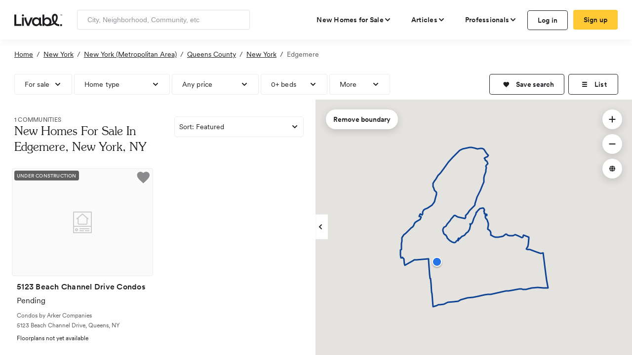

--- FILE ---
content_type: text/html; charset=utf-8
request_url: https://www.livabl.com/edgemere-new-york-ny/new-homes
body_size: 133900
content:
<!DOCTYPE html>
<html lang="en">
<head>
    <link href="https://www.livabl.com/edgemere-new-york-ny/new-homes" rel="canonical" />
    <!-- COMMON TAGS -->
    <meta charset="utf-8" /><script type="text/javascript">window.NREUM||(NREUM={});NREUM.info = {"beacon":"bam.nr-data.net","errorBeacon":"bam.nr-data.net","licenseKey":"027e82486e","applicationID":"4053565","transactionName":"MlZRZkJVW0VXB0VQCgscfmRzG3hXRideVxEXXF9eVUYaYFcKWE0cMVx+U0A=","queueTime":0,"applicationTime":163,"agent":"","atts":""}</script><script type="text/javascript">(window.NREUM||(NREUM={})).init={privacy:{cookies_enabled:true},ajax:{deny_list:["bam.nr-data.net"]},feature_flags:["soft_nav"]};(window.NREUM||(NREUM={})).loader_config={xpid:"UgcBWFFbGwcAUVJXAQQ=",licenseKey:"027e82486e",applicationID:"4053565",browserID:"4053568"};;/*! For license information please see nr-loader-full-1.308.0.min.js.LICENSE.txt */
(()=>{var e,t,r={384:(e,t,r)=>{"use strict";r.d(t,{NT:()=>a,US:()=>u,Zm:()=>o,bQ:()=>d,dV:()=>c,pV:()=>l});var n=r(6154),i=r(1863),s=r(1910);const a={beacon:"bam.nr-data.net",errorBeacon:"bam.nr-data.net"};function o(){return n.gm.NREUM||(n.gm.NREUM={}),void 0===n.gm.newrelic&&(n.gm.newrelic=n.gm.NREUM),n.gm.NREUM}function c(){let e=o();return e.o||(e.o={ST:n.gm.setTimeout,SI:n.gm.setImmediate||n.gm.setInterval,CT:n.gm.clearTimeout,XHR:n.gm.XMLHttpRequest,REQ:n.gm.Request,EV:n.gm.Event,PR:n.gm.Promise,MO:n.gm.MutationObserver,FETCH:n.gm.fetch,WS:n.gm.WebSocket},(0,s.i)(...Object.values(e.o))),e}function d(e,t){let r=o();r.initializedAgents??={},t.initializedAt={ms:(0,i.t)(),date:new Date},r.initializedAgents[e]=t}function u(e,t){o()[e]=t}function l(){return function(){let e=o();const t=e.info||{};e.info={beacon:a.beacon,errorBeacon:a.errorBeacon,...t}}(),function(){let e=o();const t=e.init||{};e.init={...t}}(),c(),function(){let e=o();const t=e.loader_config||{};e.loader_config={...t}}(),o()}},782:(e,t,r)=>{"use strict";r.d(t,{T:()=>n});const n=r(860).K7.pageViewTiming},860:(e,t,r)=>{"use strict";r.d(t,{$J:()=>u,K7:()=>c,P3:()=>d,XX:()=>i,Yy:()=>o,df:()=>s,qY:()=>n,v4:()=>a});const n="events",i="jserrors",s="browser/blobs",a="rum",o="browser/logs",c={ajax:"ajax",genericEvents:"generic_events",jserrors:i,logging:"logging",metrics:"metrics",pageAction:"page_action",pageViewEvent:"page_view_event",pageViewTiming:"page_view_timing",sessionReplay:"session_replay",sessionTrace:"session_trace",softNav:"soft_navigations",spa:"spa"},d={[c.pageViewEvent]:1,[c.pageViewTiming]:2,[c.metrics]:3,[c.jserrors]:4,[c.spa]:5,[c.ajax]:6,[c.sessionTrace]:7,[c.softNav]:8,[c.sessionReplay]:9,[c.logging]:10,[c.genericEvents]:11},u={[c.pageViewEvent]:a,[c.pageViewTiming]:n,[c.ajax]:n,[c.spa]:n,[c.softNav]:n,[c.metrics]:i,[c.jserrors]:i,[c.sessionTrace]:s,[c.sessionReplay]:s,[c.logging]:o,[c.genericEvents]:"ins"}},944:(e,t,r)=>{"use strict";r.d(t,{R:()=>i});var n=r(3241);function i(e,t){"function"==typeof console.debug&&(console.debug("New Relic Warning: https://github.com/newrelic/newrelic-browser-agent/blob/main/docs/warning-codes.md#".concat(e),t),(0,n.W)({agentIdentifier:null,drained:null,type:"data",name:"warn",feature:"warn",data:{code:e,secondary:t}}))}},993:(e,t,r)=>{"use strict";r.d(t,{A$:()=>s,ET:()=>a,TZ:()=>o,p_:()=>i});var n=r(860);const i={ERROR:"ERROR",WARN:"WARN",INFO:"INFO",DEBUG:"DEBUG",TRACE:"TRACE"},s={OFF:0,ERROR:1,WARN:2,INFO:3,DEBUG:4,TRACE:5},a="log",o=n.K7.logging},1541:(e,t,r)=>{"use strict";r.d(t,{U:()=>i,f:()=>n});const n={MFE:"MFE",BA:"BA"};function i(e,t){if(2!==t?.harvestEndpointVersion)return{};const r=t.agentRef.runtime.appMetadata.agents[0].entityGuid;return e?{"source.id":e.id,"source.name":e.name,"source.type":e.type,"parent.id":e.parent?.id||r,"parent.type":e.parent?.type||n.BA}:{"entity.guid":r,appId:t.agentRef.info.applicationID}}},1687:(e,t,r)=>{"use strict";r.d(t,{Ak:()=>d,Ze:()=>h,x3:()=>u});var n=r(3241),i=r(7836),s=r(3606),a=r(860),o=r(2646);const c={};function d(e,t){const r={staged:!1,priority:a.P3[t]||0};l(e),c[e].get(t)||c[e].set(t,r)}function u(e,t){e&&c[e]&&(c[e].get(t)&&c[e].delete(t),p(e,t,!1),c[e].size&&f(e))}function l(e){if(!e)throw new Error("agentIdentifier required");c[e]||(c[e]=new Map)}function h(e="",t="feature",r=!1){if(l(e),!e||!c[e].get(t)||r)return p(e,t);c[e].get(t).staged=!0,f(e)}function f(e){const t=Array.from(c[e]);t.every(([e,t])=>t.staged)&&(t.sort((e,t)=>e[1].priority-t[1].priority),t.forEach(([t])=>{c[e].delete(t),p(e,t)}))}function p(e,t,r=!0){const a=e?i.ee.get(e):i.ee,c=s.i.handlers;if(!a.aborted&&a.backlog&&c){if((0,n.W)({agentIdentifier:e,type:"lifecycle",name:"drain",feature:t}),r){const e=a.backlog[t],r=c[t];if(r){for(let t=0;e&&t<e.length;++t)g(e[t],r);Object.entries(r).forEach(([e,t])=>{Object.values(t||{}).forEach(t=>{t[0]?.on&&t[0]?.context()instanceof o.y&&t[0].on(e,t[1])})})}}a.isolatedBacklog||delete c[t],a.backlog[t]=null,a.emit("drain-"+t,[])}}function g(e,t){var r=e[1];Object.values(t[r]||{}).forEach(t=>{var r=e[0];if(t[0]===r){var n=t[1],i=e[3],s=e[2];n.apply(i,s)}})}},1738:(e,t,r)=>{"use strict";r.d(t,{U:()=>f,Y:()=>h});var n=r(3241),i=r(9908),s=r(1863),a=r(944),o=r(5701),c=r(3969),d=r(8362),u=r(860),l=r(4261);function h(e,t,r,s){const h=s||r;!h||h[e]&&h[e]!==d.d.prototype[e]||(h[e]=function(){(0,i.p)(c.xV,["API/"+e+"/called"],void 0,u.K7.metrics,r.ee),(0,n.W)({agentIdentifier:r.agentIdentifier,drained:!!o.B?.[r.agentIdentifier],type:"data",name:"api",feature:l.Pl+e,data:{}});try{return t.apply(this,arguments)}catch(e){(0,a.R)(23,e)}})}function f(e,t,r,n,a){const o=e.info;null===r?delete o.jsAttributes[t]:o.jsAttributes[t]=r,(a||null===r)&&(0,i.p)(l.Pl+n,[(0,s.t)(),t,r],void 0,"session",e.ee)}},1741:(e,t,r)=>{"use strict";r.d(t,{W:()=>s});var n=r(944),i=r(4261);class s{#e(e,...t){if(this[e]!==s.prototype[e])return this[e](...t);(0,n.R)(35,e)}addPageAction(e,t){return this.#e(i.hG,e,t)}register(e){return this.#e(i.eY,e)}recordCustomEvent(e,t){return this.#e(i.fF,e,t)}setPageViewName(e,t){return this.#e(i.Fw,e,t)}setCustomAttribute(e,t,r){return this.#e(i.cD,e,t,r)}noticeError(e,t){return this.#e(i.o5,e,t)}setUserId(e,t=!1){return this.#e(i.Dl,e,t)}setApplicationVersion(e){return this.#e(i.nb,e)}setErrorHandler(e){return this.#e(i.bt,e)}addRelease(e,t){return this.#e(i.k6,e,t)}log(e,t){return this.#e(i.$9,e,t)}start(){return this.#e(i.d3)}finished(e){return this.#e(i.BL,e)}recordReplay(){return this.#e(i.CH)}pauseReplay(){return this.#e(i.Tb)}addToTrace(e){return this.#e(i.U2,e)}setCurrentRouteName(e){return this.#e(i.PA,e)}interaction(e){return this.#e(i.dT,e)}wrapLogger(e,t,r){return this.#e(i.Wb,e,t,r)}measure(e,t){return this.#e(i.V1,e,t)}consent(e){return this.#e(i.Pv,e)}}},1863:(e,t,r)=>{"use strict";function n(){return Math.floor(performance.now())}r.d(t,{t:()=>n})},1910:(e,t,r)=>{"use strict";r.d(t,{i:()=>s});var n=r(944);const i=new Map;function s(...e){return e.every(e=>{if(i.has(e))return i.get(e);const t="function"==typeof e?e.toString():"",r=t.includes("[native code]"),s=t.includes("nrWrapper");return r||s||(0,n.R)(64,e?.name||t),i.set(e,r),r})}},2555:(e,t,r)=>{"use strict";r.d(t,{D:()=>o,f:()=>a});var n=r(384),i=r(8122);const s={beacon:n.NT.beacon,errorBeacon:n.NT.errorBeacon,licenseKey:void 0,applicationID:void 0,sa:void 0,queueTime:void 0,applicationTime:void 0,ttGuid:void 0,user:void 0,account:void 0,product:void 0,extra:void 0,jsAttributes:{},userAttributes:void 0,atts:void 0,transactionName:void 0,tNamePlain:void 0};function a(e){try{return!!e.licenseKey&&!!e.errorBeacon&&!!e.applicationID}catch(e){return!1}}const o=e=>(0,i.a)(e,s)},2614:(e,t,r)=>{"use strict";r.d(t,{BB:()=>a,H3:()=>n,g:()=>d,iL:()=>c,tS:()=>o,uh:()=>i,wk:()=>s});const n="NRBA",i="SESSION",s=144e5,a=18e5,o={STARTED:"session-started",PAUSE:"session-pause",RESET:"session-reset",RESUME:"session-resume",UPDATE:"session-update"},c={SAME_TAB:"same-tab",CROSS_TAB:"cross-tab"},d={OFF:0,FULL:1,ERROR:2}},2646:(e,t,r)=>{"use strict";r.d(t,{y:()=>n});class n{constructor(e){this.contextId=e}}},2843:(e,t,r)=>{"use strict";r.d(t,{G:()=>s,u:()=>i});var n=r(3878);function i(e,t=!1,r,i){(0,n.DD)("visibilitychange",function(){if(t)return void("hidden"===document.visibilityState&&e());e(document.visibilityState)},r,i)}function s(e,t,r){(0,n.sp)("pagehide",e,t,r)}},3241:(e,t,r)=>{"use strict";r.d(t,{W:()=>s});var n=r(6154);const i="newrelic";function s(e={}){try{n.gm.dispatchEvent(new CustomEvent(i,{detail:e}))}catch(e){}}},3304:(e,t,r)=>{"use strict";r.d(t,{A:()=>s});var n=r(7836);const i=()=>{const e=new WeakSet;return(t,r)=>{if("object"==typeof r&&null!==r){if(e.has(r))return;e.add(r)}return r}};function s(e){try{return JSON.stringify(e,i())??""}catch(e){try{n.ee.emit("internal-error",[e])}catch(e){}return""}}},3333:(e,t,r)=>{"use strict";r.d(t,{$v:()=>u,TZ:()=>n,Xh:()=>c,Zp:()=>i,kd:()=>d,mq:()=>o,nf:()=>a,qN:()=>s});const n=r(860).K7.genericEvents,i=["auxclick","click","copy","keydown","paste","scrollend"],s=["focus","blur"],a=4,o=1e3,c=2e3,d=["PageAction","UserAction","BrowserPerformance"],u={RESOURCES:"experimental.resources",REGISTER:"register"}},3434:(e,t,r)=>{"use strict";r.d(t,{Jt:()=>s,YM:()=>d});var n=r(7836),i=r(5607);const s="nr@original:".concat(i.W),a=50;var o=Object.prototype.hasOwnProperty,c=!1;function d(e,t){return e||(e=n.ee),r.inPlace=function(e,t,n,i,s){n||(n="");const a="-"===n.charAt(0);for(let o=0;o<t.length;o++){const c=t[o],d=e[c];l(d)||(e[c]=r(d,a?c+n:n,i,c,s))}},r.flag=s,r;function r(t,r,n,c,d){return l(t)?t:(r||(r=""),nrWrapper[s]=t,function(e,t,r){if(Object.defineProperty&&Object.keys)try{return Object.keys(e).forEach(function(r){Object.defineProperty(t,r,{get:function(){return e[r]},set:function(t){return e[r]=t,t}})}),t}catch(e){u([e],r)}for(var n in e)o.call(e,n)&&(t[n]=e[n])}(t,nrWrapper,e),nrWrapper);function nrWrapper(){var s,o,l,h;let f;try{o=this,s=[...arguments],l="function"==typeof n?n(s,o):n||{}}catch(t){u([t,"",[s,o,c],l],e)}i(r+"start",[s,o,c],l,d);const p=performance.now();let g;try{return h=t.apply(o,s),g=performance.now(),h}catch(e){throw g=performance.now(),i(r+"err",[s,o,e],l,d),f=e,f}finally{const e=g-p,t={start:p,end:g,duration:e,isLongTask:e>=a,methodName:c,thrownError:f};t.isLongTask&&i("long-task",[t,o],l,d),i(r+"end",[s,o,h],l,d)}}}function i(r,n,i,s){if(!c||t){var a=c;c=!0;try{e.emit(r,n,i,t,s)}catch(t){u([t,r,n,i],e)}c=a}}}function u(e,t){t||(t=n.ee);try{t.emit("internal-error",e)}catch(e){}}function l(e){return!(e&&"function"==typeof e&&e.apply&&!e[s])}},3606:(e,t,r)=>{"use strict";r.d(t,{i:()=>s});var n=r(9908);s.on=a;var i=s.handlers={};function s(e,t,r,s){a(s||n.d,i,e,t,r)}function a(e,t,r,i,s){s||(s="feature"),e||(e=n.d);var a=t[s]=t[s]||{};(a[r]=a[r]||[]).push([e,i])}},3738:(e,t,r)=>{"use strict";r.d(t,{He:()=>i,Kp:()=>o,Lc:()=>d,Rz:()=>u,TZ:()=>n,bD:()=>s,d3:()=>a,jx:()=>l,sl:()=>h,uP:()=>c});const n=r(860).K7.sessionTrace,i="bstResource",s="resource",a="-start",o="-end",c="fn"+a,d="fn"+o,u="pushState",l=1e3,h=3e4},3785:(e,t,r)=>{"use strict";r.d(t,{R:()=>c,b:()=>d});var n=r(9908),i=r(1863),s=r(860),a=r(3969),o=r(993);function c(e,t,r={},c=o.p_.INFO,d=!0,u,l=(0,i.t)()){(0,n.p)(a.xV,["API/logging/".concat(c.toLowerCase(),"/called")],void 0,s.K7.metrics,e),(0,n.p)(o.ET,[l,t,r,c,d,u],void 0,s.K7.logging,e)}function d(e){return"string"==typeof e&&Object.values(o.p_).some(t=>t===e.toUpperCase().trim())}},3878:(e,t,r)=>{"use strict";function n(e,t){return{capture:e,passive:!1,signal:t}}function i(e,t,r=!1,i){window.addEventListener(e,t,n(r,i))}function s(e,t,r=!1,i){document.addEventListener(e,t,n(r,i))}r.d(t,{DD:()=>s,jT:()=>n,sp:()=>i})},3969:(e,t,r)=>{"use strict";r.d(t,{TZ:()=>n,XG:()=>o,rs:()=>i,xV:()=>a,z_:()=>s});const n=r(860).K7.metrics,i="sm",s="cm",a="storeSupportabilityMetrics",o="storeEventMetrics"},4234:(e,t,r)=>{"use strict";r.d(t,{W:()=>s});var n=r(7836),i=r(1687);class s{constructor(e,t){this.agentIdentifier=e,this.ee=n.ee.get(e),this.featureName=t,this.blocked=!1}deregisterDrain(){(0,i.x3)(this.agentIdentifier,this.featureName)}}},4261:(e,t,r)=>{"use strict";r.d(t,{$9:()=>d,BL:()=>o,CH:()=>f,Dl:()=>w,Fw:()=>y,PA:()=>m,Pl:()=>n,Pv:()=>T,Tb:()=>l,U2:()=>s,V1:()=>E,Wb:()=>x,bt:()=>b,cD:()=>v,d3:()=>R,dT:()=>c,eY:()=>p,fF:()=>h,hG:()=>i,k6:()=>a,nb:()=>g,o5:()=>u});const n="api-",i="addPageAction",s="addToTrace",a="addRelease",o="finished",c="interaction",d="log",u="noticeError",l="pauseReplay",h="recordCustomEvent",f="recordReplay",p="register",g="setApplicationVersion",m="setCurrentRouteName",v="setCustomAttribute",b="setErrorHandler",y="setPageViewName",w="setUserId",R="start",x="wrapLogger",E="measure",T="consent"},5205:(e,t,r)=>{"use strict";r.d(t,{j:()=>S});var n=r(384),i=r(1741);var s=r(2555),a=r(3333);const o=e=>{if(!e||"string"!=typeof e)return!1;try{document.createDocumentFragment().querySelector(e)}catch{return!1}return!0};var c=r(2614),d=r(944),u=r(8122);const l="[data-nr-mask]",h=e=>(0,u.a)(e,(()=>{const e={feature_flags:[],experimental:{allow_registered_children:!1,resources:!1},mask_selector:"*",block_selector:"[data-nr-block]",mask_input_options:{color:!1,date:!1,"datetime-local":!1,email:!1,month:!1,number:!1,range:!1,search:!1,tel:!1,text:!1,time:!1,url:!1,week:!1,textarea:!1,select:!1,password:!0}};return{ajax:{deny_list:void 0,block_internal:!0,enabled:!0,autoStart:!0},api:{get allow_registered_children(){return e.feature_flags.includes(a.$v.REGISTER)||e.experimental.allow_registered_children},set allow_registered_children(t){e.experimental.allow_registered_children=t},duplicate_registered_data:!1},browser_consent_mode:{enabled:!1},distributed_tracing:{enabled:void 0,exclude_newrelic_header:void 0,cors_use_newrelic_header:void 0,cors_use_tracecontext_headers:void 0,allowed_origins:void 0},get feature_flags(){return e.feature_flags},set feature_flags(t){e.feature_flags=t},generic_events:{enabled:!0,autoStart:!0},harvest:{interval:30},jserrors:{enabled:!0,autoStart:!0},logging:{enabled:!0,autoStart:!0},metrics:{enabled:!0,autoStart:!0},obfuscate:void 0,page_action:{enabled:!0},page_view_event:{enabled:!0,autoStart:!0},page_view_timing:{enabled:!0,autoStart:!0},performance:{capture_marks:!1,capture_measures:!1,capture_detail:!0,resources:{get enabled(){return e.feature_flags.includes(a.$v.RESOURCES)||e.experimental.resources},set enabled(t){e.experimental.resources=t},asset_types:[],first_party_domains:[],ignore_newrelic:!0}},privacy:{cookies_enabled:!0},proxy:{assets:void 0,beacon:void 0},session:{expiresMs:c.wk,inactiveMs:c.BB},session_replay:{autoStart:!0,enabled:!1,preload:!1,sampling_rate:10,error_sampling_rate:100,collect_fonts:!1,inline_images:!1,fix_stylesheets:!0,mask_all_inputs:!0,get mask_text_selector(){return e.mask_selector},set mask_text_selector(t){o(t)?e.mask_selector="".concat(t,",").concat(l):""===t||null===t?e.mask_selector=l:(0,d.R)(5,t)},get block_class(){return"nr-block"},get ignore_class(){return"nr-ignore"},get mask_text_class(){return"nr-mask"},get block_selector(){return e.block_selector},set block_selector(t){o(t)?e.block_selector+=",".concat(t):""!==t&&(0,d.R)(6,t)},get mask_input_options(){return e.mask_input_options},set mask_input_options(t){t&&"object"==typeof t?e.mask_input_options={...t,password:!0}:(0,d.R)(7,t)}},session_trace:{enabled:!0,autoStart:!0},soft_navigations:{enabled:!0,autoStart:!0},spa:{enabled:!0,autoStart:!0},ssl:void 0,user_actions:{enabled:!0,elementAttributes:["id","className","tagName","type"]}}})());var f=r(6154),p=r(9324);let g=0;const m={buildEnv:p.F3,distMethod:p.Xs,version:p.xv,originTime:f.WN},v={consented:!1},b={appMetadata:{},get consented(){return this.session?.state?.consent||v.consented},set consented(e){v.consented=e},customTransaction:void 0,denyList:void 0,disabled:!1,harvester:void 0,isolatedBacklog:!1,isRecording:!1,loaderType:void 0,maxBytes:3e4,obfuscator:void 0,onerror:void 0,ptid:void 0,releaseIds:{},session:void 0,timeKeeper:void 0,registeredEntities:[],jsAttributesMetadata:{bytes:0},get harvestCount(){return++g}},y=e=>{const t=(0,u.a)(e,b),r=Object.keys(m).reduce((e,t)=>(e[t]={value:m[t],writable:!1,configurable:!0,enumerable:!0},e),{});return Object.defineProperties(t,r)};var w=r(5701);const R=e=>{const t=e.startsWith("http");e+="/",r.p=t?e:"https://"+e};var x=r(7836),E=r(3241);const T={accountID:void 0,trustKey:void 0,agentID:void 0,licenseKey:void 0,applicationID:void 0,xpid:void 0},A=e=>(0,u.a)(e,T),_=new Set;function S(e,t={},r,a){let{init:o,info:c,loader_config:d,runtime:u={},exposed:l=!0}=t;if(!c){const e=(0,n.pV)();o=e.init,c=e.info,d=e.loader_config}e.init=h(o||{}),e.loader_config=A(d||{}),c.jsAttributes??={},f.bv&&(c.jsAttributes.isWorker=!0),e.info=(0,s.D)(c);const p=e.init,g=[c.beacon,c.errorBeacon];_.has(e.agentIdentifier)||(p.proxy.assets&&(R(p.proxy.assets),g.push(p.proxy.assets)),p.proxy.beacon&&g.push(p.proxy.beacon),e.beacons=[...g],function(e){const t=(0,n.pV)();Object.getOwnPropertyNames(i.W.prototype).forEach(r=>{const n=i.W.prototype[r];if("function"!=typeof n||"constructor"===n)return;let s=t[r];e[r]&&!1!==e.exposed&&"micro-agent"!==e.runtime?.loaderType&&(t[r]=(...t)=>{const n=e[r](...t);return s?s(...t):n})})}(e),(0,n.US)("activatedFeatures",w.B)),u.denyList=[...p.ajax.deny_list||[],...p.ajax.block_internal?g:[]],u.ptid=e.agentIdentifier,u.loaderType=r,e.runtime=y(u),_.has(e.agentIdentifier)||(e.ee=x.ee.get(e.agentIdentifier),e.exposed=l,(0,E.W)({agentIdentifier:e.agentIdentifier,drained:!!w.B?.[e.agentIdentifier],type:"lifecycle",name:"initialize",feature:void 0,data:e.config})),_.add(e.agentIdentifier)}},5270:(e,t,r)=>{"use strict";r.d(t,{Aw:()=>a,SR:()=>s,rF:()=>o});var n=r(384),i=r(7767);function s(e){return!!(0,n.dV)().o.MO&&(0,i.V)(e)&&!0===e?.session_trace.enabled}function a(e){return!0===e?.session_replay.preload&&s(e)}function o(e,t){try{if("string"==typeof t?.type){if("password"===t.type.toLowerCase())return"*".repeat(e?.length||0);if(void 0!==t?.dataset?.nrUnmask||t?.classList?.contains("nr-unmask"))return e}}catch(e){}return"string"==typeof e?e.replace(/[\S]/g,"*"):"*".repeat(e?.length||0)}},5289:(e,t,r)=>{"use strict";r.d(t,{GG:()=>a,Qr:()=>c,sB:()=>o});var n=r(3878),i=r(6389);function s(){return"undefined"==typeof document||"complete"===document.readyState}function a(e,t){if(s())return e();const r=(0,i.J)(e),a=setInterval(()=>{s()&&(clearInterval(a),r())},500);(0,n.sp)("load",r,t)}function o(e){if(s())return e();(0,n.DD)("DOMContentLoaded",e)}function c(e){if(s())return e();(0,n.sp)("popstate",e)}},5607:(e,t,r)=>{"use strict";r.d(t,{W:()=>n});const n=(0,r(9566).bz)()},5701:(e,t,r)=>{"use strict";r.d(t,{B:()=>s,t:()=>a});var n=r(3241);const i=new Set,s={};function a(e,t){const r=t.agentIdentifier;s[r]??={},e&&"object"==typeof e&&(i.has(r)||(t.ee.emit("rumresp",[e]),s[r]=e,i.add(r),(0,n.W)({agentIdentifier:r,loaded:!0,drained:!0,type:"lifecycle",name:"load",feature:void 0,data:e})))}},6154:(e,t,r)=>{"use strict";r.d(t,{OF:()=>d,RI:()=>i,WN:()=>h,bv:()=>s,eN:()=>f,gm:()=>a,lR:()=>l,m:()=>c,mw:()=>o,sb:()=>u});var n=r(1863);const i="undefined"!=typeof window&&!!window.document,s="undefined"!=typeof WorkerGlobalScope&&("undefined"!=typeof self&&self instanceof WorkerGlobalScope&&self.navigator instanceof WorkerNavigator||"undefined"!=typeof globalThis&&globalThis instanceof WorkerGlobalScope&&globalThis.navigator instanceof WorkerNavigator),a=i?window:"undefined"!=typeof WorkerGlobalScope&&("undefined"!=typeof self&&self instanceof WorkerGlobalScope&&self||"undefined"!=typeof globalThis&&globalThis instanceof WorkerGlobalScope&&globalThis),o=Boolean("hidden"===a?.document?.visibilityState),c=""+a?.location,d=/iPad|iPhone|iPod/.test(a.navigator?.userAgent),u=d&&"undefined"==typeof SharedWorker,l=(()=>{const e=a.navigator?.userAgent?.match(/Firefox[/\s](\d+\.\d+)/);return Array.isArray(e)&&e.length>=2?+e[1]:0})(),h=Date.now()-(0,n.t)(),f=()=>"undefined"!=typeof PerformanceNavigationTiming&&a?.performance?.getEntriesByType("navigation")?.[0]?.responseStart},6344:(e,t,r)=>{"use strict";r.d(t,{BB:()=>u,Qb:()=>l,TZ:()=>i,Ug:()=>a,Vh:()=>s,_s:()=>o,bc:()=>d,yP:()=>c});var n=r(2614);const i=r(860).K7.sessionReplay,s="errorDuringReplay",a=.12,o={DomContentLoaded:0,Load:1,FullSnapshot:2,IncrementalSnapshot:3,Meta:4,Custom:5},c={[n.g.ERROR]:15e3,[n.g.FULL]:3e5,[n.g.OFF]:0},d={RESET:{message:"Session was reset",sm:"Reset"},IMPORT:{message:"Recorder failed to import",sm:"Import"},TOO_MANY:{message:"429: Too Many Requests",sm:"Too-Many"},TOO_BIG:{message:"Payload was too large",sm:"Too-Big"},CROSS_TAB:{message:"Session Entity was set to OFF on another tab",sm:"Cross-Tab"},ENTITLEMENTS:{message:"Session Replay is not allowed and will not be started",sm:"Entitlement"}},u=5e3,l={API:"api",RESUME:"resume",SWITCH_TO_FULL:"switchToFull",INITIALIZE:"initialize",PRELOAD:"preload"}},6389:(e,t,r)=>{"use strict";function n(e,t=500,r={}){const n=r?.leading||!1;let i;return(...r)=>{n&&void 0===i&&(e.apply(this,r),i=setTimeout(()=>{i=clearTimeout(i)},t)),n||(clearTimeout(i),i=setTimeout(()=>{e.apply(this,r)},t))}}function i(e){let t=!1;return(...r)=>{t||(t=!0,e.apply(this,r))}}r.d(t,{J:()=>i,s:()=>n})},6630:(e,t,r)=>{"use strict";r.d(t,{T:()=>n});const n=r(860).K7.pageViewEvent},6774:(e,t,r)=>{"use strict";r.d(t,{T:()=>n});const n=r(860).K7.jserrors},7295:(e,t,r)=>{"use strict";r.d(t,{Xv:()=>a,gX:()=>i,iW:()=>s});var n=[];function i(e){if(!e||s(e))return!1;if(0===n.length)return!0;if("*"===n[0].hostname)return!1;for(var t=0;t<n.length;t++){var r=n[t];if(r.hostname.test(e.hostname)&&r.pathname.test(e.pathname))return!1}return!0}function s(e){return void 0===e.hostname}function a(e){if(n=[],e&&e.length)for(var t=0;t<e.length;t++){let r=e[t];if(!r)continue;if("*"===r)return void(n=[{hostname:"*"}]);0===r.indexOf("http://")?r=r.substring(7):0===r.indexOf("https://")&&(r=r.substring(8));const i=r.indexOf("/");let s,a;i>0?(s=r.substring(0,i),a=r.substring(i)):(s=r,a="*");let[c]=s.split(":");n.push({hostname:o(c),pathname:o(a,!0)})}}function o(e,t=!1){const r=e.replace(/[.+?^${}()|[\]\\]/g,e=>"\\"+e).replace(/\*/g,".*?");return new RegExp((t?"^":"")+r+"$")}},7485:(e,t,r)=>{"use strict";r.d(t,{D:()=>i});var n=r(6154);function i(e){if(0===(e||"").indexOf("data:"))return{protocol:"data"};try{const t=new URL(e,location.href),r={port:t.port,hostname:t.hostname,pathname:t.pathname,search:t.search,protocol:t.protocol.slice(0,t.protocol.indexOf(":")),sameOrigin:t.protocol===n.gm?.location?.protocol&&t.host===n.gm?.location?.host};return r.port&&""!==r.port||("http:"===t.protocol&&(r.port="80"),"https:"===t.protocol&&(r.port="443")),r.pathname&&""!==r.pathname?r.pathname.startsWith("/")||(r.pathname="/".concat(r.pathname)):r.pathname="/",r}catch(e){return{}}}},7699:(e,t,r)=>{"use strict";r.d(t,{It:()=>s,KC:()=>o,No:()=>i,qh:()=>a});var n=r(860);const i=16e3,s=1e6,a="SESSION_ERROR",o={[n.K7.logging]:!0,[n.K7.genericEvents]:!1,[n.K7.jserrors]:!1,[n.K7.ajax]:!1}},7767:(e,t,r)=>{"use strict";r.d(t,{V:()=>i});var n=r(6154);const i=e=>n.RI&&!0===e?.privacy.cookies_enabled},7836:(e,t,r)=>{"use strict";r.d(t,{P:()=>o,ee:()=>c});var n=r(384),i=r(8990),s=r(2646),a=r(5607);const o="nr@context:".concat(a.W),c=function e(t,r){var n={},a={},u={},l=!1;try{l=16===r.length&&d.initializedAgents?.[r]?.runtime.isolatedBacklog}catch(e){}var h={on:p,addEventListener:p,removeEventListener:function(e,t){var r=n[e];if(!r)return;for(var i=0;i<r.length;i++)r[i]===t&&r.splice(i,1)},emit:function(e,r,n,i,s){!1!==s&&(s=!0);if(c.aborted&&!i)return;t&&s&&t.emit(e,r,n);var o=f(n);g(e).forEach(e=>{e.apply(o,r)});var d=v()[a[e]];d&&d.push([h,e,r,o]);return o},get:m,listeners:g,context:f,buffer:function(e,t){const r=v();if(t=t||"feature",h.aborted)return;Object.entries(e||{}).forEach(([e,n])=>{a[n]=t,t in r||(r[t]=[])})},abort:function(){h._aborted=!0,Object.keys(h.backlog).forEach(e=>{delete h.backlog[e]})},isBuffering:function(e){return!!v()[a[e]]},debugId:r,backlog:l?{}:t&&"object"==typeof t.backlog?t.backlog:{},isolatedBacklog:l};return Object.defineProperty(h,"aborted",{get:()=>{let e=h._aborted||!1;return e||(t&&(e=t.aborted),e)}}),h;function f(e){return e&&e instanceof s.y?e:e?(0,i.I)(e,o,()=>new s.y(o)):new s.y(o)}function p(e,t){n[e]=g(e).concat(t)}function g(e){return n[e]||[]}function m(t){return u[t]=u[t]||e(h,t)}function v(){return h.backlog}}(void 0,"globalEE"),d=(0,n.Zm)();d.ee||(d.ee=c)},8122:(e,t,r)=>{"use strict";r.d(t,{a:()=>i});var n=r(944);function i(e,t){try{if(!e||"object"!=typeof e)return(0,n.R)(3);if(!t||"object"!=typeof t)return(0,n.R)(4);const r=Object.create(Object.getPrototypeOf(t),Object.getOwnPropertyDescriptors(t)),s=0===Object.keys(r).length?e:r;for(let a in s)if(void 0!==e[a])try{if(null===e[a]){r[a]=null;continue}Array.isArray(e[a])&&Array.isArray(t[a])?r[a]=Array.from(new Set([...e[a],...t[a]])):"object"==typeof e[a]&&"object"==typeof t[a]?r[a]=i(e[a],t[a]):r[a]=e[a]}catch(e){r[a]||(0,n.R)(1,e)}return r}catch(e){(0,n.R)(2,e)}}},8139:(e,t,r)=>{"use strict";r.d(t,{u:()=>h});var n=r(7836),i=r(3434),s=r(8990),a=r(6154);const o={},c=a.gm.XMLHttpRequest,d="addEventListener",u="removeEventListener",l="nr@wrapped:".concat(n.P);function h(e){var t=function(e){return(e||n.ee).get("events")}(e);if(o[t.debugId]++)return t;o[t.debugId]=1;var r=(0,i.YM)(t,!0);function h(e){r.inPlace(e,[d,u],"-",p)}function p(e,t){return e[1]}return"getPrototypeOf"in Object&&(a.RI&&f(document,h),c&&f(c.prototype,h),f(a.gm,h)),t.on(d+"-start",function(e,t){var n=e[1];if(null!==n&&("function"==typeof n||"object"==typeof n)&&"newrelic"!==e[0]){var i=(0,s.I)(n,l,function(){var e={object:function(){if("function"!=typeof n.handleEvent)return;return n.handleEvent.apply(n,arguments)},function:n}[typeof n];return e?r(e,"fn-",null,e.name||"anonymous"):n});this.wrapped=e[1]=i}}),t.on(u+"-start",function(e){e[1]=this.wrapped||e[1]}),t}function f(e,t,...r){let n=e;for(;"object"==typeof n&&!Object.prototype.hasOwnProperty.call(n,d);)n=Object.getPrototypeOf(n);n&&t(n,...r)}},8362:(e,t,r)=>{"use strict";r.d(t,{d:()=>s});var n=r(9566),i=r(1741);class s extends i.W{agentIdentifier=(0,n.LA)(16)}},8374:(e,t,r)=>{r.nc=(()=>{try{return document?.currentScript?.nonce}catch(e){}return""})()},8990:(e,t,r)=>{"use strict";r.d(t,{I:()=>i});var n=Object.prototype.hasOwnProperty;function i(e,t,r){if(n.call(e,t))return e[t];var i=r();if(Object.defineProperty&&Object.keys)try{return Object.defineProperty(e,t,{value:i,writable:!0,enumerable:!1}),i}catch(e){}return e[t]=i,i}},9119:(e,t,r)=>{"use strict";r.d(t,{L:()=>s});var n=/([^?#]*)[^#]*(#[^?]*|$).*/,i=/([^?#]*)().*/;function s(e,t){return e?e.replace(t?n:i,"$1$2"):e}},9300:(e,t,r)=>{"use strict";r.d(t,{T:()=>n});const n=r(860).K7.ajax},9324:(e,t,r)=>{"use strict";r.d(t,{AJ:()=>a,F3:()=>i,Xs:()=>s,Yq:()=>o,xv:()=>n});const n="1.308.0",i="PROD",s="CDN",a="@newrelic/rrweb",o="1.0.1"},9566:(e,t,r)=>{"use strict";r.d(t,{LA:()=>o,ZF:()=>c,bz:()=>a,el:()=>d});var n=r(6154);const i="xxxxxxxx-xxxx-4xxx-yxxx-xxxxxxxxxxxx";function s(e,t){return e?15&e[t]:16*Math.random()|0}function a(){const e=n.gm?.crypto||n.gm?.msCrypto;let t,r=0;return e&&e.getRandomValues&&(t=e.getRandomValues(new Uint8Array(30))),i.split("").map(e=>"x"===e?s(t,r++).toString(16):"y"===e?(3&s()|8).toString(16):e).join("")}function o(e){const t=n.gm?.crypto||n.gm?.msCrypto;let r,i=0;t&&t.getRandomValues&&(r=t.getRandomValues(new Uint8Array(e)));const a=[];for(var o=0;o<e;o++)a.push(s(r,i++).toString(16));return a.join("")}function c(){return o(16)}function d(){return o(32)}},9908:(e,t,r)=>{"use strict";r.d(t,{d:()=>n,p:()=>i});var n=r(7836).ee.get("handle");function i(e,t,r,i,s){s?(s.buffer([e],i),s.emit(e,t,r)):(n.buffer([e],i),n.emit(e,t,r))}}},n={};function i(e){var t=n[e];if(void 0!==t)return t.exports;var s=n[e]={exports:{}};return r[e](s,s.exports,i),s.exports}i.m=r,i.d=(e,t)=>{for(var r in t)i.o(t,r)&&!i.o(e,r)&&Object.defineProperty(e,r,{enumerable:!0,get:t[r]})},i.f={},i.e=e=>Promise.all(Object.keys(i.f).reduce((t,r)=>(i.f[r](e,t),t),[])),i.u=e=>({95:"nr-full-compressor",222:"nr-full-recorder",891:"nr-full"}[e]+"-1.308.0.min.js"),i.o=(e,t)=>Object.prototype.hasOwnProperty.call(e,t),e={},t="NRBA-1.308.0.PROD:",i.l=(r,n,s,a)=>{if(e[r])e[r].push(n);else{var o,c;if(void 0!==s)for(var d=document.getElementsByTagName("script"),u=0;u<d.length;u++){var l=d[u];if(l.getAttribute("src")==r||l.getAttribute("data-webpack")==t+s){o=l;break}}if(!o){c=!0;var h={891:"sha512-fcveNDcpRQS9OweGhN4uJe88Qmg+EVyH6j/wngwL2Le0m7LYyz7q+JDx7KBxsdDF4TaPVsSmHg12T3pHwdLa7w==",222:"sha512-O8ZzdvgB4fRyt7k2Qrr4STpR+tCA2mcQEig6/dP3rRy9uEx1CTKQ6cQ7Src0361y7xS434ua+zIPo265ZpjlEg==",95:"sha512-jDWejat/6/UDex/9XjYoPPmpMPuEvBCSuCg/0tnihjbn5bh9mP3An0NzFV9T5Tc+3kKhaXaZA8UIKPAanD2+Gw=="};(o=document.createElement("script")).charset="utf-8",i.nc&&o.setAttribute("nonce",i.nc),o.setAttribute("data-webpack",t+s),o.src=r,0!==o.src.indexOf(window.location.origin+"/")&&(o.crossOrigin="anonymous"),h[a]&&(o.integrity=h[a])}e[r]=[n];var f=(t,n)=>{o.onerror=o.onload=null,clearTimeout(p);var i=e[r];if(delete e[r],o.parentNode&&o.parentNode.removeChild(o),i&&i.forEach(e=>e(n)),t)return t(n)},p=setTimeout(f.bind(null,void 0,{type:"timeout",target:o}),12e4);o.onerror=f.bind(null,o.onerror),o.onload=f.bind(null,o.onload),c&&document.head.appendChild(o)}},i.r=e=>{"undefined"!=typeof Symbol&&Symbol.toStringTag&&Object.defineProperty(e,Symbol.toStringTag,{value:"Module"}),Object.defineProperty(e,"__esModule",{value:!0})},i.p="https://js-agent.newrelic.com/",(()=>{var e={85:0,959:0};i.f.j=(t,r)=>{var n=i.o(e,t)?e[t]:void 0;if(0!==n)if(n)r.push(n[2]);else{var s=new Promise((r,i)=>n=e[t]=[r,i]);r.push(n[2]=s);var a=i.p+i.u(t),o=new Error;i.l(a,r=>{if(i.o(e,t)&&(0!==(n=e[t])&&(e[t]=void 0),n)){var s=r&&("load"===r.type?"missing":r.type),a=r&&r.target&&r.target.src;o.message="Loading chunk "+t+" failed: ("+s+": "+a+")",o.name="ChunkLoadError",o.type=s,o.request=a,n[1](o)}},"chunk-"+t,t)}};var t=(t,r)=>{var n,s,[a,o,c]=r,d=0;if(a.some(t=>0!==e[t])){for(n in o)i.o(o,n)&&(i.m[n]=o[n]);if(c)c(i)}for(t&&t(r);d<a.length;d++)s=a[d],i.o(e,s)&&e[s]&&e[s][0](),e[s]=0},r=self["webpackChunk:NRBA-1.308.0.PROD"]=self["webpackChunk:NRBA-1.308.0.PROD"]||[];r.forEach(t.bind(null,0)),r.push=t.bind(null,r.push.bind(r))})(),(()=>{"use strict";i(8374);var e=i(8362),t=i(860);const r=Object.values(t.K7);var n=i(5205);var s=i(9908),a=i(1863),o=i(4261),c=i(1738);var d=i(1687),u=i(4234),l=i(5289),h=i(6154),f=i(944),p=i(5270),g=i(7767),m=i(6389),v=i(7699);class b extends u.W{constructor(e,t){super(e.agentIdentifier,t),this.agentRef=e,this.abortHandler=void 0,this.featAggregate=void 0,this.loadedSuccessfully=void 0,this.onAggregateImported=new Promise(e=>{this.loadedSuccessfully=e}),this.deferred=Promise.resolve(),!1===e.init[this.featureName].autoStart?this.deferred=new Promise((t,r)=>{this.ee.on("manual-start-all",(0,m.J)(()=>{(0,d.Ak)(e.agentIdentifier,this.featureName),t()}))}):(0,d.Ak)(e.agentIdentifier,t)}importAggregator(e,t,r={}){if(this.featAggregate)return;const n=async()=>{let n;await this.deferred;try{if((0,g.V)(e.init)){const{setupAgentSession:t}=await i.e(891).then(i.bind(i,8766));n=t(e)}}catch(e){(0,f.R)(20,e),this.ee.emit("internal-error",[e]),(0,s.p)(v.qh,[e],void 0,this.featureName,this.ee)}try{if(!this.#t(this.featureName,n,e.init))return(0,d.Ze)(this.agentIdentifier,this.featureName),void this.loadedSuccessfully(!1);const{Aggregate:i}=await t();this.featAggregate=new i(e,r),e.runtime.harvester.initializedAggregates.push(this.featAggregate),this.loadedSuccessfully(!0)}catch(e){(0,f.R)(34,e),this.abortHandler?.(),(0,d.Ze)(this.agentIdentifier,this.featureName,!0),this.loadedSuccessfully(!1),this.ee&&this.ee.abort()}};h.RI?(0,l.GG)(()=>n(),!0):n()}#t(e,r,n){if(this.blocked)return!1;switch(e){case t.K7.sessionReplay:return(0,p.SR)(n)&&!!r;case t.K7.sessionTrace:return!!r;default:return!0}}}var y=i(6630),w=i(2614),R=i(3241);class x extends b{static featureName=y.T;constructor(e){var t;super(e,y.T),this.setupInspectionEvents(e.agentIdentifier),t=e,(0,c.Y)(o.Fw,function(e,r){"string"==typeof e&&("/"!==e.charAt(0)&&(e="/"+e),t.runtime.customTransaction=(r||"http://custom.transaction")+e,(0,s.p)(o.Pl+o.Fw,[(0,a.t)()],void 0,void 0,t.ee))},t),this.importAggregator(e,()=>i.e(891).then(i.bind(i,3718)))}setupInspectionEvents(e){const t=(t,r)=>{t&&(0,R.W)({agentIdentifier:e,timeStamp:t.timeStamp,loaded:"complete"===t.target.readyState,type:"window",name:r,data:t.target.location+""})};(0,l.sB)(e=>{t(e,"DOMContentLoaded")}),(0,l.GG)(e=>{t(e,"load")}),(0,l.Qr)(e=>{t(e,"navigate")}),this.ee.on(w.tS.UPDATE,(t,r)=>{(0,R.W)({agentIdentifier:e,type:"lifecycle",name:"session",data:r})})}}var E=i(384);class T extends e.d{constructor(e){var t;(super(),h.gm)?(this.features={},(0,E.bQ)(this.agentIdentifier,this),this.desiredFeatures=new Set(e.features||[]),this.desiredFeatures.add(x),(0,n.j)(this,e,e.loaderType||"agent"),t=this,(0,c.Y)(o.cD,function(e,r,n=!1){if("string"==typeof e){if(["string","number","boolean"].includes(typeof r)||null===r)return(0,c.U)(t,e,r,o.cD,n);(0,f.R)(40,typeof r)}else(0,f.R)(39,typeof e)},t),function(e){(0,c.Y)(o.Dl,function(t,r=!1){if("string"!=typeof t&&null!==t)return void(0,f.R)(41,typeof t);const n=e.info.jsAttributes["enduser.id"];r&&null!=n&&n!==t?(0,s.p)(o.Pl+"setUserIdAndResetSession",[t],void 0,"session",e.ee):(0,c.U)(e,"enduser.id",t,o.Dl,!0)},e)}(this),function(e){(0,c.Y)(o.nb,function(t){if("string"==typeof t||null===t)return(0,c.U)(e,"application.version",t,o.nb,!1);(0,f.R)(42,typeof t)},e)}(this),function(e){(0,c.Y)(o.d3,function(){e.ee.emit("manual-start-all")},e)}(this),function(e){(0,c.Y)(o.Pv,function(t=!0){if("boolean"==typeof t){if((0,s.p)(o.Pl+o.Pv,[t],void 0,"session",e.ee),e.runtime.consented=t,t){const t=e.features.page_view_event;t.onAggregateImported.then(e=>{const r=t.featAggregate;e&&!r.sentRum&&r.sendRum()})}}else(0,f.R)(65,typeof t)},e)}(this),this.run()):(0,f.R)(21)}get config(){return{info:this.info,init:this.init,loader_config:this.loader_config,runtime:this.runtime}}get api(){return this}run(){try{const e=function(e){const t={};return r.forEach(r=>{t[r]=!!e[r]?.enabled}),t}(this.init),n=[...this.desiredFeatures];n.sort((e,r)=>t.P3[e.featureName]-t.P3[r.featureName]),n.forEach(r=>{if(!e[r.featureName]&&r.featureName!==t.K7.pageViewEvent)return;if(r.featureName===t.K7.spa)return void(0,f.R)(67);const n=function(e){switch(e){case t.K7.ajax:return[t.K7.jserrors];case t.K7.sessionTrace:return[t.K7.ajax,t.K7.pageViewEvent];case t.K7.sessionReplay:return[t.K7.sessionTrace];case t.K7.pageViewTiming:return[t.K7.pageViewEvent];default:return[]}}(r.featureName).filter(e=>!(e in this.features));n.length>0&&(0,f.R)(36,{targetFeature:r.featureName,missingDependencies:n}),this.features[r.featureName]=new r(this)})}catch(e){(0,f.R)(22,e);for(const e in this.features)this.features[e].abortHandler?.();const t=(0,E.Zm)();delete t.initializedAgents[this.agentIdentifier]?.features,delete this.sharedAggregator;return t.ee.get(this.agentIdentifier).abort(),!1}}}var A=i(2843),_=i(782);class S extends b{static featureName=_.T;constructor(e){super(e,_.T),h.RI&&((0,A.u)(()=>(0,s.p)("docHidden",[(0,a.t)()],void 0,_.T,this.ee),!0),(0,A.G)(()=>(0,s.p)("winPagehide",[(0,a.t)()],void 0,_.T,this.ee)),this.importAggregator(e,()=>i.e(891).then(i.bind(i,9018))))}}var O=i(3969);class I extends b{static featureName=O.TZ;constructor(e){super(e,O.TZ),h.RI&&document.addEventListener("securitypolicyviolation",e=>{(0,s.p)(O.xV,["Generic/CSPViolation/Detected"],void 0,this.featureName,this.ee)}),this.importAggregator(e,()=>i.e(891).then(i.bind(i,6555)))}}var P=i(6774),k=i(3878),N=i(3304);class D{constructor(e,t,r,n,i){this.name="UncaughtError",this.message="string"==typeof e?e:(0,N.A)(e),this.sourceURL=t,this.line=r,this.column=n,this.__newrelic=i}}function j(e){return M(e)?e:new D(void 0!==e?.message?e.message:e,e?.filename||e?.sourceURL,e?.lineno||e?.line,e?.colno||e?.col,e?.__newrelic,e?.cause)}function C(e){const t="Unhandled Promise Rejection: ";if(!e?.reason)return;if(M(e.reason)){try{e.reason.message.startsWith(t)||(e.reason.message=t+e.reason.message)}catch(e){}return j(e.reason)}const r=j(e.reason);return(r.message||"").startsWith(t)||(r.message=t+r.message),r}function L(e){if(e.error instanceof SyntaxError&&!/:\d+$/.test(e.error.stack?.trim())){const t=new D(e.message,e.filename,e.lineno,e.colno,e.error.__newrelic,e.cause);return t.name=SyntaxError.name,t}return M(e.error)?e.error:j(e)}function M(e){return e instanceof Error&&!!e.stack}function B(e,r,n,i,o=(0,a.t)()){"string"==typeof e&&(e=new Error(e)),(0,s.p)("err",[e,o,!1,r,n.runtime.isRecording,void 0,i],void 0,t.K7.jserrors,n.ee),(0,s.p)("uaErr",[],void 0,t.K7.genericEvents,n.ee)}var H=i(1541),K=i(993),W=i(3785);function U(e,{customAttributes:t={},level:r=K.p_.INFO}={},n,i,s=(0,a.t)()){(0,W.R)(n.ee,e,t,r,!1,i,s)}function F(e,r,n,i,c=(0,a.t)()){(0,s.p)(o.Pl+o.hG,[c,e,r,i],void 0,t.K7.genericEvents,n.ee)}function V(e,r,n,i,c=(0,a.t)()){const{start:d,end:u,customAttributes:l}=r||{},h={customAttributes:l||{}};if("object"!=typeof h.customAttributes||"string"!=typeof e||0===e.length)return void(0,f.R)(57);const p=(e,t)=>null==e?t:"number"==typeof e?e:e instanceof PerformanceMark?e.startTime:Number.NaN;if(h.start=p(d,0),h.end=p(u,c),Number.isNaN(h.start)||Number.isNaN(h.end))(0,f.R)(57);else{if(h.duration=h.end-h.start,!(h.duration<0))return(0,s.p)(o.Pl+o.V1,[h,e,i],void 0,t.K7.genericEvents,n.ee),h;(0,f.R)(58)}}function z(e,r={},n,i,c=(0,a.t)()){(0,s.p)(o.Pl+o.fF,[c,e,r,i],void 0,t.K7.genericEvents,n.ee)}function G(e){(0,c.Y)(o.eY,function(t){return Y(e,t)},e)}function Y(e,r,n){(0,f.R)(54,"newrelic.register"),r||={},r.type=H.f.MFE,r.licenseKey||=e.info.licenseKey,r.blocked=!1,r.parent=n||{},Array.isArray(r.tags)||(r.tags=[]);const i={};r.tags.forEach(e=>{"name"!==e&&"id"!==e&&(i["source.".concat(e)]=!0)}),r.isolated??=!0;let o=()=>{};const c=e.runtime.registeredEntities;if(!r.isolated){const e=c.find(({metadata:{target:{id:e}}})=>e===r.id&&!r.isolated);if(e)return e}const d=e=>{r.blocked=!0,o=e};function u(e){return"string"==typeof e&&!!e.trim()&&e.trim().length<501||"number"==typeof e}e.init.api.allow_registered_children||d((0,m.J)(()=>(0,f.R)(55))),u(r.id)&&u(r.name)||d((0,m.J)(()=>(0,f.R)(48,r)));const l={addPageAction:(t,n={})=>g(F,[t,{...i,...n},e],r),deregister:()=>{d((0,m.J)(()=>(0,f.R)(68)))},log:(t,n={})=>g(U,[t,{...n,customAttributes:{...i,...n.customAttributes||{}}},e],r),measure:(t,n={})=>g(V,[t,{...n,customAttributes:{...i,...n.customAttributes||{}}},e],r),noticeError:(t,n={})=>g(B,[t,{...i,...n},e],r),register:(t={})=>g(Y,[e,t],l.metadata.target),recordCustomEvent:(t,n={})=>g(z,[t,{...i,...n},e],r),setApplicationVersion:e=>p("application.version",e),setCustomAttribute:(e,t)=>p(e,t),setUserId:e=>p("enduser.id",e),metadata:{customAttributes:i,target:r}},h=()=>(r.blocked&&o(),r.blocked);h()||c.push(l);const p=(e,t)=>{h()||(i[e]=t)},g=(r,n,i)=>{if(h())return;const o=(0,a.t)();(0,s.p)(O.xV,["API/register/".concat(r.name,"/called")],void 0,t.K7.metrics,e.ee);try{if(e.init.api.duplicate_registered_data&&"register"!==r.name){let e=n;if(n[1]instanceof Object){const t={"child.id":i.id,"child.type":i.type};e="customAttributes"in n[1]?[n[0],{...n[1],customAttributes:{...n[1].customAttributes,...t}},...n.slice(2)]:[n[0],{...n[1],...t},...n.slice(2)]}r(...e,void 0,o)}return r(...n,i,o)}catch(e){(0,f.R)(50,e)}};return l}class q extends b{static featureName=P.T;constructor(e){var t;super(e,P.T),t=e,(0,c.Y)(o.o5,(e,r)=>B(e,r,t),t),function(e){(0,c.Y)(o.bt,function(t){e.runtime.onerror=t},e)}(e),function(e){let t=0;(0,c.Y)(o.k6,function(e,r){++t>10||(this.runtime.releaseIds[e.slice(-200)]=(""+r).slice(-200))},e)}(e),G(e);try{this.removeOnAbort=new AbortController}catch(e){}this.ee.on("internal-error",(t,r)=>{this.abortHandler&&(0,s.p)("ierr",[j(t),(0,a.t)(),!0,{},e.runtime.isRecording,r],void 0,this.featureName,this.ee)}),h.gm.addEventListener("unhandledrejection",t=>{this.abortHandler&&(0,s.p)("err",[C(t),(0,a.t)(),!1,{unhandledPromiseRejection:1},e.runtime.isRecording],void 0,this.featureName,this.ee)},(0,k.jT)(!1,this.removeOnAbort?.signal)),h.gm.addEventListener("error",t=>{this.abortHandler&&(0,s.p)("err",[L(t),(0,a.t)(),!1,{},e.runtime.isRecording],void 0,this.featureName,this.ee)},(0,k.jT)(!1,this.removeOnAbort?.signal)),this.abortHandler=this.#r,this.importAggregator(e,()=>i.e(891).then(i.bind(i,2176)))}#r(){this.removeOnAbort?.abort(),this.abortHandler=void 0}}var Z=i(8990);let X=1;function J(e){const t=typeof e;return!e||"object"!==t&&"function"!==t?-1:e===h.gm?0:(0,Z.I)(e,"nr@id",function(){return X++})}function Q(e){if("string"==typeof e&&e.length)return e.length;if("object"==typeof e){if("undefined"!=typeof ArrayBuffer&&e instanceof ArrayBuffer&&e.byteLength)return e.byteLength;if("undefined"!=typeof Blob&&e instanceof Blob&&e.size)return e.size;if(!("undefined"!=typeof FormData&&e instanceof FormData))try{return(0,N.A)(e).length}catch(e){return}}}var ee=i(8139),te=i(7836),re=i(3434);const ne={},ie=["open","send"];function se(e){var t=e||te.ee;const r=function(e){return(e||te.ee).get("xhr")}(t);if(void 0===h.gm.XMLHttpRequest)return r;if(ne[r.debugId]++)return r;ne[r.debugId]=1,(0,ee.u)(t);var n=(0,re.YM)(r),i=h.gm.XMLHttpRequest,s=h.gm.MutationObserver,a=h.gm.Promise,o=h.gm.setInterval,c="readystatechange",d=["onload","onerror","onabort","onloadstart","onloadend","onprogress","ontimeout"],u=[],l=h.gm.XMLHttpRequest=function(e){const t=new i(e),s=r.context(t);try{r.emit("new-xhr",[t],s),t.addEventListener(c,(a=s,function(){var e=this;e.readyState>3&&!a.resolved&&(a.resolved=!0,r.emit("xhr-resolved",[],e)),n.inPlace(e,d,"fn-",y)}),(0,k.jT)(!1))}catch(e){(0,f.R)(15,e);try{r.emit("internal-error",[e])}catch(e){}}var a;return t};function p(e,t){n.inPlace(t,["onreadystatechange"],"fn-",y)}if(function(e,t){for(var r in e)t[r]=e[r]}(i,l),l.prototype=i.prototype,n.inPlace(l.prototype,ie,"-xhr-",y),r.on("send-xhr-start",function(e,t){p(e,t),function(e){u.push(e),s&&(g?g.then(b):o?o(b):(m=-m,v.data=m))}(t)}),r.on("open-xhr-start",p),s){var g=a&&a.resolve();if(!o&&!a){var m=1,v=document.createTextNode(m);new s(b).observe(v,{characterData:!0})}}else t.on("fn-end",function(e){e[0]&&e[0].type===c||b()});function b(){for(var e=0;e<u.length;e++)p(0,u[e]);u.length&&(u=[])}function y(e,t){return t}return r}var ae="fetch-",oe=ae+"body-",ce=["arrayBuffer","blob","json","text","formData"],de=h.gm.Request,ue=h.gm.Response,le="prototype";const he={};function fe(e){const t=function(e){return(e||te.ee).get("fetch")}(e);if(!(de&&ue&&h.gm.fetch))return t;if(he[t.debugId]++)return t;function r(e,r,n){var i=e[r];"function"==typeof i&&(e[r]=function(){var e,r=[...arguments],s={};t.emit(n+"before-start",[r],s),s[te.P]&&s[te.P].dt&&(e=s[te.P].dt);var a=i.apply(this,r);return t.emit(n+"start",[r,e],a),a.then(function(e){return t.emit(n+"end",[null,e],a),e},function(e){throw t.emit(n+"end",[e],a),e})})}return he[t.debugId]=1,ce.forEach(e=>{r(de[le],e,oe),r(ue[le],e,oe)}),r(h.gm,"fetch",ae),t.on(ae+"end",function(e,r){var n=this;if(r){var i=r.headers.get("content-length");null!==i&&(n.rxSize=i),t.emit(ae+"done",[null,r],n)}else t.emit(ae+"done",[e],n)}),t}var pe=i(7485),ge=i(9566);class me{constructor(e){this.agentRef=e}generateTracePayload(e){const t=this.agentRef.loader_config;if(!this.shouldGenerateTrace(e)||!t)return null;var r=(t.accountID||"").toString()||null,n=(t.agentID||"").toString()||null,i=(t.trustKey||"").toString()||null;if(!r||!n)return null;var s=(0,ge.ZF)(),a=(0,ge.el)(),o=Date.now(),c={spanId:s,traceId:a,timestamp:o};return(e.sameOrigin||this.isAllowedOrigin(e)&&this.useTraceContextHeadersForCors())&&(c.traceContextParentHeader=this.generateTraceContextParentHeader(s,a),c.traceContextStateHeader=this.generateTraceContextStateHeader(s,o,r,n,i)),(e.sameOrigin&&!this.excludeNewrelicHeader()||!e.sameOrigin&&this.isAllowedOrigin(e)&&this.useNewrelicHeaderForCors())&&(c.newrelicHeader=this.generateTraceHeader(s,a,o,r,n,i)),c}generateTraceContextParentHeader(e,t){return"00-"+t+"-"+e+"-01"}generateTraceContextStateHeader(e,t,r,n,i){return i+"@nr=0-1-"+r+"-"+n+"-"+e+"----"+t}generateTraceHeader(e,t,r,n,i,s){if(!("function"==typeof h.gm?.btoa))return null;var a={v:[0,1],d:{ty:"Browser",ac:n,ap:i,id:e,tr:t,ti:r}};return s&&n!==s&&(a.d.tk=s),btoa((0,N.A)(a))}shouldGenerateTrace(e){return this.agentRef.init?.distributed_tracing?.enabled&&this.isAllowedOrigin(e)}isAllowedOrigin(e){var t=!1;const r=this.agentRef.init?.distributed_tracing;if(e.sameOrigin)t=!0;else if(r?.allowed_origins instanceof Array)for(var n=0;n<r.allowed_origins.length;n++){var i=(0,pe.D)(r.allowed_origins[n]);if(e.hostname===i.hostname&&e.protocol===i.protocol&&e.port===i.port){t=!0;break}}return t}excludeNewrelicHeader(){var e=this.agentRef.init?.distributed_tracing;return!!e&&!!e.exclude_newrelic_header}useNewrelicHeaderForCors(){var e=this.agentRef.init?.distributed_tracing;return!!e&&!1!==e.cors_use_newrelic_header}useTraceContextHeadersForCors(){var e=this.agentRef.init?.distributed_tracing;return!!e&&!!e.cors_use_tracecontext_headers}}var ve=i(9300),be=i(7295);function ye(e){return"string"==typeof e?e:e instanceof(0,E.dV)().o.REQ?e.url:h.gm?.URL&&e instanceof URL?e.href:void 0}var we=["load","error","abort","timeout"],Re=we.length,xe=(0,E.dV)().o.REQ,Ee=(0,E.dV)().o.XHR;const Te="X-NewRelic-App-Data";class Ae extends b{static featureName=ve.T;constructor(e){super(e,ve.T),this.dt=new me(e),this.handler=(e,t,r,n)=>(0,s.p)(e,t,r,n,this.ee);try{const e={xmlhttprequest:"xhr",fetch:"fetch",beacon:"beacon"};h.gm?.performance?.getEntriesByType("resource").forEach(r=>{if(r.initiatorType in e&&0!==r.responseStatus){const n={status:r.responseStatus},i={rxSize:r.transferSize,duration:Math.floor(r.duration),cbTime:0};_e(n,r.name),this.handler("xhr",[n,i,r.startTime,r.responseEnd,e[r.initiatorType]],void 0,t.K7.ajax)}})}catch(e){}fe(this.ee),se(this.ee),function(e,r,n,i){function o(e){var t=this;t.totalCbs=0,t.called=0,t.cbTime=0,t.end=E,t.ended=!1,t.xhrGuids={},t.lastSize=null,t.loadCaptureCalled=!1,t.params=this.params||{},t.metrics=this.metrics||{},t.latestLongtaskEnd=0,e.addEventListener("load",function(r){T(t,e)},(0,k.jT)(!1)),h.lR||e.addEventListener("progress",function(e){t.lastSize=e.loaded},(0,k.jT)(!1))}function c(e){this.params={method:e[0]},_e(this,e[1]),this.metrics={}}function d(t,r){e.loader_config.xpid&&this.sameOrigin&&r.setRequestHeader("X-NewRelic-ID",e.loader_config.xpid);var n=i.generateTracePayload(this.parsedOrigin);if(n){var s=!1;n.newrelicHeader&&(r.setRequestHeader("newrelic",n.newrelicHeader),s=!0),n.traceContextParentHeader&&(r.setRequestHeader("traceparent",n.traceContextParentHeader),n.traceContextStateHeader&&r.setRequestHeader("tracestate",n.traceContextStateHeader),s=!0),s&&(this.dt=n)}}function u(e,t){var n=this.metrics,i=e[0],s=this;if(n&&i){var o=Q(i);o&&(n.txSize=o)}this.startTime=(0,a.t)(),this.body=i,this.listener=function(e){try{"abort"!==e.type||s.loadCaptureCalled||(s.params.aborted=!0),("load"!==e.type||s.called===s.totalCbs&&(s.onloadCalled||"function"!=typeof t.onload)&&"function"==typeof s.end)&&s.end(t)}catch(e){try{r.emit("internal-error",[e])}catch(e){}}};for(var c=0;c<Re;c++)t.addEventListener(we[c],this.listener,(0,k.jT)(!1))}function l(e,t,r){this.cbTime+=e,t?this.onloadCalled=!0:this.called+=1,this.called!==this.totalCbs||!this.onloadCalled&&"function"==typeof r.onload||"function"!=typeof this.end||this.end(r)}function f(e,t){var r=""+J(e)+!!t;this.xhrGuids&&!this.xhrGuids[r]&&(this.xhrGuids[r]=!0,this.totalCbs+=1)}function p(e,t){var r=""+J(e)+!!t;this.xhrGuids&&this.xhrGuids[r]&&(delete this.xhrGuids[r],this.totalCbs-=1)}function g(){this.endTime=(0,a.t)()}function m(e,t){t instanceof Ee&&"load"===e[0]&&r.emit("xhr-load-added",[e[1],e[2]],t)}function v(e,t){t instanceof Ee&&"load"===e[0]&&r.emit("xhr-load-removed",[e[1],e[2]],t)}function b(e,t,r){t instanceof Ee&&("onload"===r&&(this.onload=!0),("load"===(e[0]&&e[0].type)||this.onload)&&(this.xhrCbStart=(0,a.t)()))}function y(e,t){this.xhrCbStart&&r.emit("xhr-cb-time",[(0,a.t)()-this.xhrCbStart,this.onload,t],t)}function w(e){var t,r=e[1]||{};if("string"==typeof e[0]?0===(t=e[0]).length&&h.RI&&(t=""+h.gm.location.href):e[0]&&e[0].url?t=e[0].url:h.gm?.URL&&e[0]&&e[0]instanceof URL?t=e[0].href:"function"==typeof e[0].toString&&(t=e[0].toString()),"string"==typeof t&&0!==t.length){t&&(this.parsedOrigin=(0,pe.D)(t),this.sameOrigin=this.parsedOrigin.sameOrigin);var n=i.generateTracePayload(this.parsedOrigin);if(n&&(n.newrelicHeader||n.traceContextParentHeader))if(e[0]&&e[0].headers)o(e[0].headers,n)&&(this.dt=n);else{var s={};for(var a in r)s[a]=r[a];s.headers=new Headers(r.headers||{}),o(s.headers,n)&&(this.dt=n),e.length>1?e[1]=s:e.push(s)}}function o(e,t){var r=!1;return t.newrelicHeader&&(e.set("newrelic",t.newrelicHeader),r=!0),t.traceContextParentHeader&&(e.set("traceparent",t.traceContextParentHeader),t.traceContextStateHeader&&e.set("tracestate",t.traceContextStateHeader),r=!0),r}}function R(e,t){this.params={},this.metrics={},this.startTime=(0,a.t)(),this.dt=t,e.length>=1&&(this.target=e[0]),e.length>=2&&(this.opts=e[1]);var r=this.opts||{},n=this.target;_e(this,ye(n));var i=(""+(n&&n instanceof xe&&n.method||r.method||"GET")).toUpperCase();this.params.method=i,this.body=r.body,this.txSize=Q(r.body)||0}function x(e,r){if(this.endTime=(0,a.t)(),this.params||(this.params={}),(0,be.iW)(this.params))return;let i;this.params.status=r?r.status:0,"string"==typeof this.rxSize&&this.rxSize.length>0&&(i=+this.rxSize);const s={txSize:this.txSize,rxSize:i,duration:(0,a.t)()-this.startTime};n("xhr",[this.params,s,this.startTime,this.endTime,"fetch"],this,t.K7.ajax)}function E(e){const r=this.params,i=this.metrics;if(!this.ended){this.ended=!0;for(let t=0;t<Re;t++)e.removeEventListener(we[t],this.listener,!1);r.aborted||(0,be.iW)(r)||(i.duration=(0,a.t)()-this.startTime,this.loadCaptureCalled||4!==e.readyState?null==r.status&&(r.status=0):T(this,e),i.cbTime=this.cbTime,n("xhr",[r,i,this.startTime,this.endTime,"xhr"],this,t.K7.ajax))}}function T(e,n){e.params.status=n.status;var i=function(e,t){var r=e.responseType;return"json"===r&&null!==t?t:"arraybuffer"===r||"blob"===r||"json"===r?Q(e.response):"text"===r||""===r||void 0===r?Q(e.responseText):void 0}(n,e.lastSize);if(i&&(e.metrics.rxSize=i),e.sameOrigin&&n.getAllResponseHeaders().indexOf(Te)>=0){var a=n.getResponseHeader(Te);a&&((0,s.p)(O.rs,["Ajax/CrossApplicationTracing/Header/Seen"],void 0,t.K7.metrics,r),e.params.cat=a.split(", ").pop())}e.loadCaptureCalled=!0}r.on("new-xhr",o),r.on("open-xhr-start",c),r.on("open-xhr-end",d),r.on("send-xhr-start",u),r.on("xhr-cb-time",l),r.on("xhr-load-added",f),r.on("xhr-load-removed",p),r.on("xhr-resolved",g),r.on("addEventListener-end",m),r.on("removeEventListener-end",v),r.on("fn-end",y),r.on("fetch-before-start",w),r.on("fetch-start",R),r.on("fn-start",b),r.on("fetch-done",x)}(e,this.ee,this.handler,this.dt),this.importAggregator(e,()=>i.e(891).then(i.bind(i,3845)))}}function _e(e,t){var r=(0,pe.D)(t),n=e.params||e;n.hostname=r.hostname,n.port=r.port,n.protocol=r.protocol,n.host=r.hostname+":"+r.port,n.pathname=r.pathname,e.parsedOrigin=r,e.sameOrigin=r.sameOrigin}const Se={},Oe=["pushState","replaceState"];function Ie(e){const t=function(e){return(e||te.ee).get("history")}(e);return!h.RI||Se[t.debugId]++||(Se[t.debugId]=1,(0,re.YM)(t).inPlace(window.history,Oe,"-")),t}var Pe=i(3738);function ke(e){(0,c.Y)(o.BL,function(r=Date.now()){const n=r-h.WN;n<0&&(0,f.R)(62,r),(0,s.p)(O.XG,[o.BL,{time:n}],void 0,t.K7.metrics,e.ee),e.addToTrace({name:o.BL,start:r,origin:"nr"}),(0,s.p)(o.Pl+o.hG,[n,o.BL],void 0,t.K7.genericEvents,e.ee)},e)}const{He:Ne,bD:De,d3:je,Kp:Ce,TZ:Le,Lc:Me,uP:Be,Rz:He}=Pe;class Ke extends b{static featureName=Le;constructor(e){var r;super(e,Le),r=e,(0,c.Y)(o.U2,function(e){if(!(e&&"object"==typeof e&&e.name&&e.start))return;const n={n:e.name,s:e.start-h.WN,e:(e.end||e.start)-h.WN,o:e.origin||"",t:"api"};n.s<0||n.e<0||n.e<n.s?(0,f.R)(61,{start:n.s,end:n.e}):(0,s.p)("bstApi",[n],void 0,t.K7.sessionTrace,r.ee)},r),ke(e);if(!(0,g.V)(e.init))return void this.deregisterDrain();const n=this.ee;let d;Ie(n),this.eventsEE=(0,ee.u)(n),this.eventsEE.on(Be,function(e,t){this.bstStart=(0,a.t)()}),this.eventsEE.on(Me,function(e,r){(0,s.p)("bst",[e[0],r,this.bstStart,(0,a.t)()],void 0,t.K7.sessionTrace,n)}),n.on(He+je,function(e){this.time=(0,a.t)(),this.startPath=location.pathname+location.hash}),n.on(He+Ce,function(e){(0,s.p)("bstHist",[location.pathname+location.hash,this.startPath,this.time],void 0,t.K7.sessionTrace,n)});try{d=new PerformanceObserver(e=>{const r=e.getEntries();(0,s.p)(Ne,[r],void 0,t.K7.sessionTrace,n)}),d.observe({type:De,buffered:!0})}catch(e){}this.importAggregator(e,()=>i.e(891).then(i.bind(i,6974)),{resourceObserver:d})}}var We=i(6344);class Ue extends b{static featureName=We.TZ;#n;recorder;constructor(e){var r;let n;super(e,We.TZ),r=e,(0,c.Y)(o.CH,function(){(0,s.p)(o.CH,[],void 0,t.K7.sessionReplay,r.ee)},r),function(e){(0,c.Y)(o.Tb,function(){(0,s.p)(o.Tb,[],void 0,t.K7.sessionReplay,e.ee)},e)}(e);try{n=JSON.parse(localStorage.getItem("".concat(w.H3,"_").concat(w.uh)))}catch(e){}(0,p.SR)(e.init)&&this.ee.on(o.CH,()=>this.#i()),this.#s(n)&&this.importRecorder().then(e=>{e.startRecording(We.Qb.PRELOAD,n?.sessionReplayMode)}),this.importAggregator(this.agentRef,()=>i.e(891).then(i.bind(i,6167)),this),this.ee.on("err",e=>{this.blocked||this.agentRef.runtime.isRecording&&(this.errorNoticed=!0,(0,s.p)(We.Vh,[e],void 0,this.featureName,this.ee))})}#s(e){return e&&(e.sessionReplayMode===w.g.FULL||e.sessionReplayMode===w.g.ERROR)||(0,p.Aw)(this.agentRef.init)}importRecorder(){return this.recorder?Promise.resolve(this.recorder):(this.#n??=Promise.all([i.e(891),i.e(222)]).then(i.bind(i,4866)).then(({Recorder:e})=>(this.recorder=new e(this),this.recorder)).catch(e=>{throw this.ee.emit("internal-error",[e]),this.blocked=!0,e}),this.#n)}#i(){this.blocked||(this.featAggregate?this.featAggregate.mode!==w.g.FULL&&this.featAggregate.initializeRecording(w.g.FULL,!0,We.Qb.API):this.importRecorder().then(()=>{this.recorder.startRecording(We.Qb.API,w.g.FULL)}))}}var Fe=i(3333),Ve=i(9119);const ze={},Ge=new Set;function Ye(e){return"string"==typeof e?{type:"string",size:(new TextEncoder).encode(e).length}:e instanceof ArrayBuffer?{type:"ArrayBuffer",size:e.byteLength}:e instanceof Blob?{type:"Blob",size:e.size}:e instanceof DataView?{type:"DataView",size:e.byteLength}:ArrayBuffer.isView(e)?{type:"TypedArray",size:e.byteLength}:{type:"unknown",size:0}}class qe{constructor(e,t){this.timestamp=(0,a.t)(),this.currentUrl=(0,Ve.L)(window.location.href),this.socketId=(0,ge.LA)(8),this.requestedUrl=(0,Ve.L)(e),this.requestedProtocols=Array.isArray(t)?t.join(","):t||"",this.openedAt=void 0,this.protocol=void 0,this.extensions=void 0,this.binaryType=void 0,this.messageOrigin=void 0,this.messageCount=0,this.messageBytes=0,this.messageBytesMin=0,this.messageBytesMax=0,this.messageTypes=void 0,this.sendCount=0,this.sendBytes=0,this.sendBytesMin=0,this.sendBytesMax=0,this.sendTypes=void 0,this.closedAt=void 0,this.closeCode=void 0,this.closeReason="unknown",this.closeWasClean=void 0,this.connectedDuration=0,this.hasErrors=void 0}}class Ze extends b{static featureName=Fe.TZ;constructor(e){super(e,Fe.TZ);const r=e.init.feature_flags.includes("websockets"),n=[e.init.page_action.enabled,e.init.performance.capture_marks,e.init.performance.capture_measures,e.init.performance.resources.enabled,e.init.user_actions.enabled,r];var d;let u,l;if(d=e,(0,c.Y)(o.hG,(e,t)=>F(e,t,d),d),function(e){(0,c.Y)(o.fF,(t,r)=>z(t,r,e),e)}(e),ke(e),G(e),function(e){(0,c.Y)(o.V1,(t,r)=>V(t,r,e),e)}(e),r&&(l=function(e){if(!(0,E.dV)().o.WS)return e;const t=e.get("websockets");if(ze[t.debugId]++)return t;ze[t.debugId]=1,(0,A.G)(()=>{const e=(0,a.t)();Ge.forEach(r=>{r.nrData.closedAt=e,r.nrData.closeCode=1001,r.nrData.closeReason="Page navigating away",r.nrData.closeWasClean=!1,r.nrData.openedAt&&(r.nrData.connectedDuration=e-r.nrData.openedAt),t.emit("ws",[r.nrData],r)})});class r extends WebSocket{static name="WebSocket";static toString(){return"function WebSocket() { [native code] }"}toString(){return"[object WebSocket]"}get[Symbol.toStringTag](){return r.name}#a(e){(e.__newrelic??={}).socketId=this.nrData.socketId,this.nrData.hasErrors??=!0}constructor(...e){super(...e),this.nrData=new qe(e[0],e[1]),this.addEventListener("open",()=>{this.nrData.openedAt=(0,a.t)(),["protocol","extensions","binaryType"].forEach(e=>{this.nrData[e]=this[e]}),Ge.add(this)}),this.addEventListener("message",e=>{const{type:t,size:r}=Ye(e.data);this.nrData.messageOrigin??=(0,Ve.L)(e.origin),this.nrData.messageCount++,this.nrData.messageBytes+=r,this.nrData.messageBytesMin=Math.min(this.nrData.messageBytesMin||1/0,r),this.nrData.messageBytesMax=Math.max(this.nrData.messageBytesMax,r),(this.nrData.messageTypes??"").includes(t)||(this.nrData.messageTypes=this.nrData.messageTypes?"".concat(this.nrData.messageTypes,",").concat(t):t)}),this.addEventListener("close",e=>{this.nrData.closedAt=(0,a.t)(),this.nrData.closeCode=e.code,e.reason&&(this.nrData.closeReason=e.reason),this.nrData.closeWasClean=e.wasClean,this.nrData.connectedDuration=this.nrData.closedAt-this.nrData.openedAt,Ge.delete(this),t.emit("ws",[this.nrData],this)})}addEventListener(e,t,...r){const n=this,i="function"==typeof t?function(...e){try{return t.apply(this,e)}catch(e){throw n.#a(e),e}}:t?.handleEvent?{handleEvent:function(...e){try{return t.handleEvent.apply(t,e)}catch(e){throw n.#a(e),e}}}:t;return super.addEventListener(e,i,...r)}send(e){if(this.readyState===WebSocket.OPEN){const{type:t,size:r}=Ye(e);this.nrData.sendCount++,this.nrData.sendBytes+=r,this.nrData.sendBytesMin=Math.min(this.nrData.sendBytesMin||1/0,r),this.nrData.sendBytesMax=Math.max(this.nrData.sendBytesMax,r),(this.nrData.sendTypes??"").includes(t)||(this.nrData.sendTypes=this.nrData.sendTypes?"".concat(this.nrData.sendTypes,",").concat(t):t)}try{return super.send(e)}catch(e){throw this.#a(e),e}}close(...e){try{super.close(...e)}catch(e){throw this.#a(e),e}}}return h.gm.WebSocket=r,t}(this.ee)),h.RI){if(fe(this.ee),se(this.ee),u=Ie(this.ee),e.init.user_actions.enabled){function f(t){const r=(0,pe.D)(t);return e.beacons.includes(r.hostname+":"+r.port)}function p(){u.emit("navChange")}Fe.Zp.forEach(e=>(0,k.sp)(e,e=>(0,s.p)("ua",[e],void 0,this.featureName,this.ee),!0)),Fe.qN.forEach(e=>{const t=(0,m.s)(e=>{(0,s.p)("ua",[e],void 0,this.featureName,this.ee)},500,{leading:!0});(0,k.sp)(e,t)}),h.gm.addEventListener("error",()=>{(0,s.p)("uaErr",[],void 0,t.K7.genericEvents,this.ee)},(0,k.jT)(!1,this.removeOnAbort?.signal)),this.ee.on("open-xhr-start",(e,r)=>{f(e[1])||r.addEventListener("readystatechange",()=>{2===r.readyState&&(0,s.p)("uaXhr",[],void 0,t.K7.genericEvents,this.ee)})}),this.ee.on("fetch-start",e=>{e.length>=1&&!f(ye(e[0]))&&(0,s.p)("uaXhr",[],void 0,t.K7.genericEvents,this.ee)}),u.on("pushState-end",p),u.on("replaceState-end",p),window.addEventListener("hashchange",p,(0,k.jT)(!0,this.removeOnAbort?.signal)),window.addEventListener("popstate",p,(0,k.jT)(!0,this.removeOnAbort?.signal))}if(e.init.performance.resources.enabled&&h.gm.PerformanceObserver?.supportedEntryTypes.includes("resource")){new PerformanceObserver(e=>{e.getEntries().forEach(e=>{(0,s.p)("browserPerformance.resource",[e],void 0,this.featureName,this.ee)})}).observe({type:"resource",buffered:!0})}}r&&l.on("ws",e=>{(0,s.p)("ws-complete",[e],void 0,this.featureName,this.ee)});try{this.removeOnAbort=new AbortController}catch(g){}this.abortHandler=()=>{this.removeOnAbort?.abort(),this.abortHandler=void 0},n.some(e=>e)?this.importAggregator(e,()=>i.e(891).then(i.bind(i,8019))):this.deregisterDrain()}}var Xe=i(2646);const $e=new Map;function Je(e,t,r,n,i=!0){if("object"!=typeof t||!t||"string"!=typeof r||!r||"function"!=typeof t[r])return(0,f.R)(29);const s=function(e){return(e||te.ee).get("logger")}(e),a=(0,re.YM)(s),o=new Xe.y(te.P);o.level=n.level,o.customAttributes=n.customAttributes,o.autoCaptured=i;const c=t[r]?.[re.Jt]||t[r];return $e.set(c,o),a.inPlace(t,[r],"wrap-logger-",()=>$e.get(c)),s}var Qe=i(1910);class et extends b{static featureName=K.TZ;constructor(e){var t;super(e,K.TZ),t=e,(0,c.Y)(o.$9,(e,r)=>U(e,r,t),t),function(e){(0,c.Y)(o.Wb,(t,r,{customAttributes:n={},level:i=K.p_.INFO}={})=>{Je(e.ee,t,r,{customAttributes:n,level:i},!1)},e)}(e),G(e);const r=this.ee;["log","error","warn","info","debug","trace"].forEach(e=>{(0,Qe.i)(h.gm.console[e]),Je(r,h.gm.console,e,{level:"log"===e?"info":e})}),this.ee.on("wrap-logger-end",function([e]){const{level:t,customAttributes:n,autoCaptured:i}=this;(0,W.R)(r,e,n,t,i)}),this.importAggregator(e,()=>i.e(891).then(i.bind(i,5288)))}}new T({features:[x,S,Ke,Ue,Ae,I,q,Ze,et],loaderType:"pro"})})()})();</script>

    <style type="text/css">
     .container-fluid{padding-right:15px;padding-left:15px;margin-right:auto;margin-left:auto}.container{padding-right:15px;padding-left:15px;margin-right:auto;margin-left:auto}@media(min-width:768px){.container{width:750px}}@media(min-width:992px){.container{width:970px}}@media(min-width:1200px){.container{width:1170px}}.hide{display:none !important}.optiscroll .optiscroll-vtrack{width:6px !important}.cluster0{font-family:'CircularXX',Arial,Helvetica,sans-serif !important;font-weight:500 !important}.card{text-decoration:none !important;cursor:pointer;padding:10px;background-color:#fff;width:100%;border:none;border-radius:3px;overflow:hidden;display:flex;flex-direction:column}.labelHolder{display:flex;flex-direction:column;align-items:flex-start;position:absolute;top:15px;left:15px;pointer-events:none;font-family:'CircularXX',Arial,Helvetica,sans-serif;font-style:normal;font-weight:450;font-size:10px;line-height:12px;letter-spacing:.02em;text-transform:uppercase;color:#fff;z-index:1}@media screen and (min-width:768px){.labelHolder{top:18px;left:18px}}@media screen and (min-width:992px){.labelHolder{top:10px;left:10px}}.labelHolder .buynow{font-size:11px;line-height:13px;font-weight:500;color:#fff;letter-spacing:.4px;margin-top:6px;padding:3px 5px;border-radius:2px;background-color:rgba(255,149,12,.9)}.labelHolder .virtualTour{background:#ffd664;border-radius:4px;padding:4px 5px;font-family:'CircularXX',Arial,Helvetica,sans-serif;font-style:normal;font-weight:500;font-size:10px;line-height:12px;letter-spacing:.02em;text-transform:uppercase;color:#1e1d21;margin-bottom:5px}.labelHolder .movein{background:rgba(30,29,33,.7);border-radius:4px;padding:4px 5px}.heart{position:absolute;display:block;top:15px;right:15px;cursor:pointer;z-index:1}@media screen and (min-width:768px){.heart{right:15px;top:15px}}@media screen and (min-width:992px){.heart{right:15px;top:10px}}.heart .heart-icon svg{fill:#1e1d21;fill-opacity:.5}.labelMatches{pointer-events:none;display:block;position:absolute;top:204px;left:15px;background:#f1f49a;padding:4px 5px;border-radius:4px;z-index:1;color:#1e1d21;font-family:'CircularXX',Arial,Helvetica,sans-serif;font-style:normal;font-weight:500;font-size:10px;line-height:12px;letter-spacing:.02em;text-transform:uppercase}@media screen and (min-width:768px){.labelMatches{top:208px;left:18px}}@media screen and (min-width:992px){.labelMatches{top:199px;left:10px}}#nav{height:80px;border-bottom:1px solid #eee}@media screen and (min-width:768px){#nav{padding:0;margin:0}}.disabled-save-search-tooltip{width:214px;height:32px;background:#3c4044 0% 0% no-repeat padding-box;box-shadow:0 1px 6px rgba(0,0,0,.502);border-radius:3px;display:none;position:absolute;z-index:1002;color:#fff;padding-left:16px;padding-right:16px;padding-top:5px;right:0;margin-right:5%;top:110px;text-align:center}.breadcrumbs-container{background-color:#fff;display:flex;padding:21px 29px;justify-content:space-between;align-items:center;overflow:visible;font-family:'CircularXX',Arial,Helvetica,sans-serif;font-size:14px;font-weight:400;line-height:18px}.breadcrumbs-container .bread-names{color:#1e1d21;text-decoration:underline}.breadcrumbs-container .bread-name-disabled{color:#595959;pointer-events:none}.breadcrumbs-container .breadcrumb-separator{margin:0 3px}#filters{background-color:#fff;display:flex;padding:10px 29px;justify-content:space-between;align-items:center;overflow:visible}@media screen and (min-width:1110px){#filters .optiscroll-v,#filters .optiscroll-h{display:none}}@media screen and (min-width:1081px){#filters .optiscroll-content{position:relative;overflow:inherit !important}}#filters .viewButtons{display:flex}#filters .viewButtons .viewButton{display:flex;justify-content:center;align-items:center;width:99.18px;height:40px;outline:none;border-radius:4px;background-color:#fff;font-family:'CircularXX',Arial,Helvetica,sans-serif;font-style:normal;font-weight:500;font-size:14px;line-height:24px;color:#1e1d21;cursor:pointer;margin-right:0;padding:8px 0 8px 0;letter-spacing:.1px}#filters .viewButtons .viewButton .icon{display:inline-block;width:16px;height:16px;margin-right:10px;vertical-align:middle}#filters .viewButtons .viewButton span{display:inline-block;vertical-align:middle}#filters .viewButtons .viewButton#viewToggle .icon{height:20px;width:20px}#filters .viewButtons .viewButton#viewToggle .icon>svg{fill:#1e1d21}#filters .viewButtons .saveSearchbtn{display:flex;justify-content:center;align-items:center;height:40px;padding:8px 20px 8px 23px;font-family:'CircularXX',Arial,Helvetica,sans-serif;font-weight:500;font-size:14px;border-radius:4px;background-color:#fff;color:#1e1d21;line-height:24px;outline:none;text-align:center;margin-right:10px;cursor:pointer;position:relative}#filters .viewButtons .saveSearchbtn .ssoverlay{background-color:#fff;opacity:.14;height:100%;width:100%;top:0;left:0;position:absolute;display:none}#filters .viewButtons .saveSearchbtn .savesearch-icon{display:inline-block;background-repeat:no-repeat;vertical-align:middle;background-image:url("data:image/svg+xml,%3Csvg width='20' height='20' viewBox='0 0 20 20' fill='none' xmlns='http://www.w3.org/2000/svg'%3E%3Cpath d='M10.3242 15.947L9.47526 15.1742C6.46023 12.4402 4.46973 10.6312 4.46973 8.42404C4.46973 6.61502 5.8865 5.2041 7.68966 5.2041C8.70833 5.2041 9.68602 5.67831 10.3242 6.42182C10.9623 5.67831 11.94 5.2041 12.9586 5.2041C14.7618 5.2041 16.1786 6.61502 16.1786 8.42404C16.1786 10.6312 14.1881 12.4402 11.173 15.1742L10.3242 15.947Z' fill='%231E1D21'/%3E%3C/svg%3E%0A");width:20px;height:20px;margin-right:10px}#filters #header-filter{cursor:pointer;display:flex;gap:5px;justify-content:center;align-items:center;z-index:61;overflow:scroll}#filters #header-filter .px-30{width:100%}#filters #header-filter .map-filter-title-container{display:none;padding:26px 30px;width:100%;border-bottom:1px solid #ebebeb;margin-bottom:10px}#filters #header-filter .filterbtns{padding:10px 20px;border-bottom:1px solid #ebebeb;font-family:'CircularXX',Arial,Helvetica,sans-serif;font-weight:500;font-size:14px;color:#1e1d21;line-height:18px;display:none;text-align:center}#filters #header-filter .select{border:none;font-family:'CircularXX',Arial,Helvetica,sans-serif;font-weight:400;font-size:14px;color:#1e1d21;line-height:18px;letter-spacing:.1px;outline:none !important;-webkit-appearance:none;text-decoration:none}#filters #header-filter .multiselect{position:relative}#filters #header-filter .selectBox{-webkit-appearance:none;display:flex;justify-content:space-between;align-items:center;gap:10px;padding:11px 20px;background-color:#fff;border:1px solid #ebebeb;border-radius:4px;line-height:18px}#filters #header-filter .xstitle{display:none}#filters #header-filter #homedd{width:194px}#filters #header-filter #constatusdd{display:inline-table !important;width:212px}#filters #header-filter #bddd{width:135px}#filters #header-filter #ssdd .xsblock{display:none}.card{text-decoration:none !important;cursor:pointer;padding:10px;background-color:#fff;width:100%;border:none;border-radius:3px;overflow:hidden;display:flex;flex-direction:column}@media screen and (min-width:768px){.card{padding:13px}}@media screen and (min-width:992px){.card{padding:5px 10px 20px 5px}}#filters #header-filter #ssdd{display:inline-table;min-width:117px}#filters #header-filter #ssdd,#filters #header-filter #homedd,#filters #header-filter #constatusdd,#filters #header-filter #constatusdd2,#filters #header-filter #bddd{display:inline-table}#filters #header-filter #ssdd #constatus,#filters #header-filter #homedd #constatus,#filters #header-filter #constatusdd #constatus,#filters #header-filter #constatusdd2 #constatus,#filters #header-filter #bddd #constatus,#filters #header-filter #ssdd #constatus2,#filters #header-filter #homedd #constatus2,#filters #header-filter #constatusdd #constatus2,#filters #header-filter #constatusdd2 #constatus2,#filters #header-filter #bddd #constatus2{max-width:186px !important}#filters #header-filter #ssdd #statustype,#filters #header-filter #homedd #statustype,#filters #header-filter #constatusdd #statustype,#filters #header-filter #constatusdd2 #statustype,#filters #header-filter #bddd #statustype,#filters #header-filter #ssdd #hometype,#filters #header-filter #homedd #hometype,#filters #header-filter #constatusdd #hometype,#filters #header-filter #constatusdd2 #hometype,#filters #header-filter #bddd #hometype,#filters #header-filter #ssdd #constatus,#filters #header-filter #homedd #constatus,#filters #header-filter #constatusdd #constatus,#filters #header-filter #constatusdd2 #constatus,#filters #header-filter #bddd #constatus,#filters #header-filter #ssdd #constatus2,#filters #header-filter #homedd #constatus2,#filters #header-filter #constatusdd #constatus2,#filters #header-filter #constatusdd2 #constatus2,#filters #header-filter #bddd #constatus2,#filters #header-filter #ssdd #bd,#filters #header-filter #homedd #bd,#filters #header-filter #constatusdd #bd,#filters #header-filter #constatusdd2 #bd,#filters #header-filter #bddd #bd{margin:5px 0 0 0;position:absolute;display:none;padding:10px 1px;border-radius:4px;background-color:#fff;border:1px solid #ebebeb;box-shadow:0 4px 17px rgba(0,0,0,.05);width:200px;z-index:51}@media screen and (min-width:1080px){#filters #header-filter #ssdd #bd,#filters #header-filter #homedd #bd,#filters #header-filter #constatusdd #bd,#filters #header-filter #constatusdd2 #bd,#filters #header-filter #bddd #bd{max-height:calc(100vh - 220px);overflow:auto;overflow-x:hidden}#filters #header-filter #ssdd #bd::-webkit-scrollbar,#filters #header-filter #homedd #bd::-webkit-scrollbar,#filters #header-filter #constatusdd #bd::-webkit-scrollbar,#filters #header-filter #constatusdd2 #bd::-webkit-scrollbar,#filters #header-filter #bddd #bd::-webkit-scrollbar{width:3px;background-color:rgba(146,147,149,.12)}#filters #header-filter #ssdd #bd::-webkit-scrollbar-thumb,#filters #header-filter #homedd #bd::-webkit-scrollbar-thumb,#filters #header-filter #constatusdd #bd::-webkit-scrollbar-thumb,#filters #header-filter #constatusdd2 #bd::-webkit-scrollbar-thumb,#filters #header-filter #bddd #bd::-webkit-scrollbar-thumb{background-color:rgba(146,147,149,.3);border-radius:10px}}@media screen and (min-width:1080px){#filters #header-filter #ssdd #hometype,#filters #header-filter #homedd #hometype,#filters #header-filter #constatusdd #hometype,#filters #header-filter #constatusdd2 #hometype,#filters #header-filter #bddd #hometype{max-height:calc(100vh - 220px);overflow:auto;overflow-x:hidden}#filters #header-filter #ssdd #hometype::-webkit-scrollbar,#filters #header-filter #homedd #hometype::-webkit-scrollbar,#filters #header-filter #constatusdd #hometype::-webkit-scrollbar,#filters #header-filter #constatusdd2 #hometype::-webkit-scrollbar,#filters #header-filter #bddd #hometype::-webkit-scrollbar{width:3px;background-color:rgba(146,147,149,.12)}#filters #header-filter #ssdd #hometype::-webkit-scrollbar-thumb,#filters #header-filter #homedd #hometype::-webkit-scrollbar-thumb,#filters #header-filter #constatusdd #hometype::-webkit-scrollbar-thumb,#filters #header-filter #constatusdd2 #hometype::-webkit-scrollbar-thumb,#filters #header-filter #bddd #hometype::-webkit-scrollbar-thumb{background-color:rgba(146,147,149,.3);border-radius:10px}}#filters #header-filter #ssdd #statustype,#filters #header-filter #homedd #statustype,#filters #header-filter #constatusdd #statustype,#filters #header-filter #constatusdd2 #statustype,#filters #header-filter #bddd #statustype{width:200px}@media screen and (min-width:1080px){#filters #header-filter #ssdd #statustype,#filters #header-filter #homedd #statustype,#filters #header-filter #constatusdd #statustype,#filters #header-filter #constatusdd2 #statustype,#filters #header-filter #bddd #statustype{max-height:calc(100vh - 220px);overflow:auto;overflow-x:hidden}#filters #header-filter #ssdd #statustype::-webkit-scrollbar,#filters #header-filter #homedd #statustype::-webkit-scrollbar,#filters #header-filter #constatusdd #statustype::-webkit-scrollbar,#filters #header-filter #constatusdd2 #statustype::-webkit-scrollbar,#filters #header-filter #bddd #statustype::-webkit-scrollbar{width:3px;background-color:rgba(146,147,149,.12)}#filters #header-filter #ssdd #statustype::-webkit-scrollbar-thumb,#filters #header-filter #homedd #statustype::-webkit-scrollbar-thumb,#filters #header-filter #constatusdd #statustype::-webkit-scrollbar-thumb,#filters #header-filter #constatusdd2 #statustype::-webkit-scrollbar-thumb,#filters #header-filter #bddd #statustype::-webkit-scrollbar-thumb{background-color:rgba(146,147,149,.3);border-radius:10px}}#filters #header-filter #pricedd #price{margin:5px 0 0 0;padding:10px 11px;position:absolute;display:none;border-radius:3px;background-color:#fff;border:1px solid #ebebeb;box-shadow:0 4px 17px rgba(0,0,0,.05);z-index:51;width:300px}#filters #header-filter #moredd #more{margin:5px 0 0 0;display:none;width:366px;position:absolute;padding:10px 1px;border-radius:4px;box-sizing:border-box;background-color:#fff;border:1px solid #ebebeb;box-shadow:0 4px 17px rgba(0,0,0,.05);z-index:51}#filters #header-filter #moredd #more .const-status-dd{display:none !important}#filters #header-filter #moredd .conststatus,#filters #header-filter #moredd .size,#filters #header-filter #moredd .bath,#filters #header-filter #moredd .ss,#filters #header-filter #moredd .ownership,#filters #header-filter #moredd .quickmovein,#filters #header-filter #moredd .masterplannedcommunities,#filters #header-filter #moredd .comyear,#filters #header-filter #moredd .keyword{padding:10px 20px;display:flex;background-color:#fff;border:none;margin:0;justify-content:space-between;align-items:center}#filters #header-filter #moredd .masterplannedcommunities .leased-tooltip{line-height:12px;margin-right:15px;margin-left:5px}#filters #header-filter #moredd .ownership{padding:0 20px;display:flex;background-color:#fff;border:none;margin:0;justify-content:flex-start;align-items:center}#filters #header-filter #moredd .moreselector{display:inline-block;width:100%;position:relative;cursor:pointer}#filters #header-filter #moredd #more input:disabled{border:1px solid #ebebeb;background:#ebebeb}#filters #header-filter .map-reset-button{max-width:142px;display:flex;justify-content:center;align-items:center;min-width:140px}.seo-static-text{line-height:18px;color:#595959;display:flex;justify-content:center;align-items:center;text-align:center;padding:0 29px 100px 29px}#container{display:flex;flex:1;justify-content:flex-start;align-items:stretch;position:relative;min-height:0}#container #spacer{position:relative;display:none;flex-direction:column;width:50%;border-right:1px solid #dfe2e5}#container #sidelistview{background-color:#fff;position:relative;display:flex;flex-direction:column;width:50%;border-right:1px solid #dfe2e5;height:100%;transition:padding-top .2s ease-in;-webkit-transition:padding-top .2s ease-in}#container #sidelistview #listviewarrow{border-width:1px 1px 1px 0;border-color:#dfe2e5;border-style:solid}#container #sidelistview .scrolltop{position:absolute;border:none;z-index:40;bottom:85px;right:20px;background-color:#fff;line-height:0;cursor:pointer;display:flex;align-items:center;opacity:1;box-shadow:0 2px 6px rgba(0,0,0,.1);transition:opacity 1s;transition:all .5s ease-in;-webkit-transition:box-shadow .5s ease-in;border-radius:50%}#container #sidelistview .scrolltop.hide{opacity:0;pointer-events:none;transition:opacity 1s}#container #sidelistview #listviewarrow{display:block;position:absolute;right:-25px;top:45%;z-index:20;background-color:#fff;cursor:pointer;padding:15px 5px 15px 0;box-shadow:inset 2px 0 0 rgba(0,0,0,.02);border:none;height:50px}#container #sidelistview .listview-container{min-height:100%;position:relative;z-index:30}#container #sidelistview .title{flex:1;font-family:'Roboto' !important;font-size:20px;font-weight:500;line-height:28px;color:#3c4044;padding-left:29px;padding-right:29px;margin:0}#container #sidelistview .header-container{display:flex;align-items:start;justify-content:space-between;padding-bottom:20px;padding-top:30px;max-height:150px}#container #sidelistview .results{flex:1;flex-direction:column;margin:0 10px 0 10px}@media screen and (min-width:992px){#container #sidelistview .results{margin:0 19px 0 19px}}@media screen and (min-width:768px){#container #sidelistview .results{margin:0 19px 0 19px}}#container #sidelistview .results ul,#container #sidelistview .results li{margin:0;padding:0;list-style:none}#container #sidelistview .results ul{display:flex;flex-wrap:wrap;flex:1}#container #sidelistview .results li{width:100%;display:flex;position:relative}#container #sidelistview .results li .label{pointer-events:none;position:absolute;top:204px;right:15px;background:rgba(30,29,33,.7);border-radius:4px;padding:4px 5px;font-family:'CircularXX',Arial,Helvetica,sans-serif;font-style:normal;font-weight:450;font-size:10px;line-height:12px;text-align:right;letter-spacing:.02em;text-transform:uppercase;color:#fff;z-index:1}@media screen and (min-width:768px){#container #sidelistview .results li .label{top:204px}}@media screen and (min-width:992px){#container #sidelistview .results li .label{top:194px}}#container #sidelistview #noresultsList{display:flex;flex-direction:column;background-color:#fafafa;border-radius:4px;border:1px solid #ebebeb;margin-top:25px;margin-left:29px;margin-right:29px;margin-bottom:50px}#container #sidelistview #noresultsList .no-results-icon>svg{stroke:#ccc}#container #sidelistview #noresultsList #message{font-size:15px;line-height:22px;color:#3c4044;text-align:center}#container #sidelistview #noresultsList #message .wrapper{padding-bottom:30px;display:inline-block}#container #sidelistview #noresultsList #message .title{font-family:'CircularXX',Arial,Helvetica,sans-serif !important;font-style:normal;font-weight:450;font-size:20px;line-height:28px;text-align:center;color:#1e1d21;float:left;clear:left;padding:0 16px 5px 16px;width:100%}#container #sidelistview #noresultsList #message .subtitle{font-family:'CircularXX',Arial,Helvetica,sans-serif !important;font-style:normal;font-weight:400;font-size:16px;line-height:24px;text-align:center;color:#1e1d21;padding-top:6px;width:315px;float:left;clear:left;padding:0 16px;width:100%}#container #sidelistview #noresultsList #noresultimg{display:flex;justify-content:center;align-items:center;padding-bottom:10px;padding-top:30px}#container #sidemap{display:flex;flex:1;height:100%;position:relative;overflow:hidden}#container #sidemap .sunk{position:absolute;-webkit-box-shadow:inset 7px 7px 19px -5px rgba(0,0,0,.4);-moz-box-shadow:inset 7px 7px 19px -5px rgba(0,0,0,.4);box-shadow:inset 7px 7px 19px -5px rgba(0,0,0,.4);pointer-events:none !important;z-index:10;width:100%;height:100%}#container #sidemap #map{height:100%;width:100%}#container #sidemap #mapControls{display:block;position:absolute;top:20px;right:20px;z-index:100}#container #sidemap #mapControls .control{padding:10px;border-radius:50%;line-height:0;cursor:pointer;display:flex;align-items:center;background:#fff;box-shadow:0 4px 16px rgba(0,0,0,.16);transition:all .2s ease-in;-webkit-transition:all .2s ease-in}#container #sidemap #mapControls .control svg>path{fill:#1e1d21}#container #sidemap #mapControls .control.zoomIn{margin-bottom:10px}#container #sidemap #mapControls .control.satmap{margin-top:10px}#container #sidemap #mapControls .control.satmap .map-icon{display:none}#container #sidemap #mapControls .control.satmap .globe-icon{display:block}#container #sidemap #mapControls .control.location{margin-top:10px}@media screen and (min-width:1024px){#container #sidemap #mapControls .control.location{display:none}}#container #sidemap #noresults{width:100%;text-align:center;padding:20px 10px 10px 10px;position:absolute;-ms-transform:translate(-100%)}#container #sidemap #noresults #message{display:inline-block;background-color:#fff;padding:15px 20px;right:calc((100%) - 85%);box-shadow:0 2px 3px rgba(0,0,0,.3);border-radius:8px}#container #sidemap #noresults #message .wrapper{display:inline-block}#container #sidemap #noresults #message .title{font-family:'CircularXX',Arial,Helvetica,sans-serif !important;font-style:normal;font-weight:500;font-size:14px;line-height:18px;text-align:center;color:#1e1d21}#container #sidemap #noresults #message .subtitle{font-family:'CircularXX',Arial,Helvetica,sans-serif;font-style:normal;font-weight:400;font-size:14px;line-height:18px;text-align:center;color:#1e1d21;padding-top:6px}#container #sidemap #noresults #message .subtitle-color-grey{color:#595959 !important}#container #sidemap .info-message{width:100%;text-align:center;padding:10px;position:absolute;-ms-transform:translate(-100%)}#container #sidemap .info-message .message-content{display:inline-block;background-color:#fff;padding:16px;margin:16px;border-radius:8px;right:calc((100%) - 85%);box-shadow:0 8px 10px 1px rgba(0,0,0,.14),0 3px 14px 2px rgba(0,0,0,.12),0 5px 5px -3px rgba(0,0,0,.2)}#container #sidemap .info-message .message-content .wrapper{display:inline-block}#container #sidemap .info-message .message-content .title{font-family:'Roboto' !important;font-size:16px;font-weight:500;line-height:18px;color:#3c4044}#container #hoverInfo{width:280px;position:absolute;z-index:30}.listview-pagination{text-align:center;margin-bottom:20px;border-bottom:1px solid #ebebeb}.listview-pagination .page-button-container{display:inline-block;margin:30px 0}.listview-pagination .page-button-container .page-button{border-radius:40px;background-color:#fff;width:40px;height:40px;margin:0 5px 0 0;padding:0;border:1px solid #ebebeb;outline:none;position:relative;display:inline-flex;align-items:center;justify-content:center;text-decoration:none;cursor:pointer}.listview-pagination .page-button-container .page-button.selected{border:1px solid #ffc933}.listview-pagination .page-button-container .page-button .icon{vertical-align:middle}.listview-pagination .page-button-container .page-button .icon svg{overflow:visible;stroke:#130e04;display:inline;vertical-align:middle}.listview-pagination .page-button-container .page-button .number{font-family:'CircularXX',Arial,Helvetica,sans-serif;font-size:14px;font-weight:450;line-height:18px;color:#130e04}.listview-pagination .page-button-container>.disabled{background-color:#ebebeb;cursor:default}.listview-pagination .page-button-container>.disabled .icon svg{stroke:#929395}#mobileNav{z-index:102;padding:10px 29px;background-color:#fff;border:none;display:none;justify-content:space-between;transition:top .2s ease-in;-webkit-transition:top .2s ease-in}.banner-container{flex:1;width:auto;padding:0;max-width:970px}.mb-100{margin-bottom:100px}.border-top{border-top:1px solid #ebebeb;margin-top:10px}.banner-title{margin-bottom:20px;margin-top:100px !important;font-family:'ITC Souvenir Std',Arial,Helvetica,sans-serif;font-weight:300;font-size:24px;line-height:32px}.banner-title h2{font-family:'ITC Souvenir Std',Arial,Helvetica,sans-serif;font-style:normal;font-weight:300;font-size:24px;line-height:32px;color:#1e1d21}#details{overflow:hidden;font-family:'CircularXX',Arial,Helvetica,sans-serif;font-style:normal;font-weight:400;font-size:16px;line-height:24px;color:#595959;height:100px;position:relative}#details a{color:#1351af;text-decoration:underline}.fadeToWhite{display:block;width:100%;height:80px;position:absolute;bottom:0;background:-moz-linear-gradient(top,rgba(255,255,255,0) 0,#fff 100%);background:-webkit-linear-gradient(top,rgba(255,255,255,0) 0,#fff 100%);background:linear-gradient(to bottom,rgba(255,255,255,0) 0,#fff 100%);filter:progid:DXImageTransform.Microsoft.gradient(startColorstr='#00ffffff',endColorstr='#ffffff',GradientType=0)}.more-button{font-weight:450;font-family:'CircularXX',Arial,Helvetica,sans-serif;cursor:pointer;border:none;padding:0;background-color:#fff;outline:none;font-size:16px;line-height:24px;color:#1351af}#mapCustomControls{display:block;position:absolute;width:161px;height:40px;top:20px;left:20px;z-index:10}#mapCustomControls .customControl{background-color:#fff;cursor:pointer;display:flex;align-items:center}#mapCustomControls .customControl.removeBoundary{font-weight:500;font-size:14px;line-height:24px;color:#1e1d21;border-radius:100px;border:0 solid var(#1e1d21);box-shadow:0 4px 16px 0 rgba(0,0,0,.16);padding:8px 15px 8px 15px}.newcities-md-separator{height:30px}#divLivablDropDown{margin-top:5px;margin-right:25px;border-radius:4px;height:40px}#divLivablDropDown .sort-dropdown{top:43px;left:0;width:260px;box-shadow:0 4px 17px rgba(0,0,0,.05);border:1px solid #ebebeb}#divDropdownMenu{background-color:#fff;font-family:'CircularXX',Arial,Helvetica,sans-serif;font-weight:400;font-size:14px;color:#1e1d21;border:none;border-radius:4px;width:260px;text-align:left;height:40px;padding:9px;display:flex;justify-content:space-between;align-items:center}.float-right{float:right}.community-results{width:487px;height:16px;font-family:'CircularXX',Arial,Helvetica,sans-serif;font-style:normal;font-weight:450;font-size:12px;line-height:16px;letter-spacing:.02em;text-transform:uppercase;color:#595959;flex:none;order:0;align-self:stretch;flex-grow:0;margin:0 29px}.heading-listview-title{width:487px;height:32px;font-family:'ITC Souvenir Std',Arial,Helvetica,sans-serif;font-style:normal;font-weight:300;font-size:24px;line-height:32px;color:#1e1d21;flex:none;order:1;align-self:stretch;flex-grow:0}.mt-0{margin-top:0 !important}
    </style>
    <link rel="preload" href="//maxcdn.bootstrapcdn.com/bootstrap/3.4.1/css/bootstrap.min.css" as="style" onload="this.onload=null;this.rel='stylesheet'">
    <noscript><link rel="stylesheet" href="//maxcdn.bootstrapcdn.com/bootstrap/3.4.1/css/bootstrap.min.css"></noscript>
    <link rel="preconnect" href="https://d1hsh3wswahchu.cloudfront.net">
    <link rel="preconnect" href="https://ajax.googleapis.com">
    <link rel="preconnect" href="https://cdnjs.cloudflare.com">
    <link rel="preconnect" href="https://maxcdn.bootstrapcdn.com">
    <link rel="preconnect" href="https://unpkg.com">

    <link rel="stylesheet" type="text/css" href="https://d1hsh3wswahchu.cloudfront.net/bundles/css/map_51.0.0.css?r=F0A8C57A33F49A726AC9BA5116AFBBE2A01713E8" />
    
    <meta name="viewport" content="width=device-width, initial-scale=1.0, maximum-scale=1.0, minimum-scale=1.0, user-scalable=0" />
        <title>Edgemere New York NY New Construction Homes for Sale  | Livabl</title>
        <meta name="title" content="Edgemere New York NY New Construction Homes for Sale  | Livabl">
        <meta name="description" content="Livabl has 0 new homes for sale in the Edgemere neighborhood of New York, NY. View pricing, photos, floor plans &amp; maps. Discover your next new construction or pre-construction home.">
        <meta property="og:title" content="Edgemere New York NY New Construction Homes for Sale  | Livabl">
        <meta property="og:description" content="Livabl has 0 new homes for sale in the Edgemere neighborhood of New York, NY. View pricing, photos, floor plans &amp; maps. Discover your next new construction or pre-construction home.">
    <meta name="Author" content="Livabl" />
    <meta name="Email" content="info@livabl.com" />
    <meta name="referrer" content="origin-when-crossorigin" />
    <!-- Schema.org for Google -->
    <meta itemprop="name" content="New Homes Search at Livabl.com" />
    <meta itemprop="description" content="Search for New Homes anywhere in North America" />
    <!-- Open Graph general (Facebook, Pinterest & Google+) -->
    <meta property="og:image" content="https://d1hsh3wswahchu.cloudfront.net/siteimages/MapNew/preview.jpg" />
    
    <meta property="og:site_name" content="Livabl" />
    <meta property="fb:app_id" content="327082414037964" />
    <meta property="og:type" content="website" />

    <script type="text/javascript" src="https://d1hsh3wswahchu.cloudfront.net/bundles/js/modernizrCustom_51.0.0.js?r=8812F9C2C9E84ADC8BB817780834CE118BDE5F00"></script>

    <script type="text/javascript" src="https://d1hsh3wswahchu.cloudfront.net/bundles/js/namespace_51.0.0.js?r=61C4B528BAED8E02793C680504B169AD7344782B"></script>

    <script async type="text/javascript" src="/Scripts/ScriptsLib/BBHUtil/DataCast.js"></script>

    <script type="text/javascript" src="https://d1hsh3wswahchu.cloudfront.net/bundles/js/maputilfunc_51.0.0.js?r=34820ACF06D4FD7EEBFAC5587580A8B763F3298A"></script>
    
<!-- GTM -->
<script>
    (function(w,d,s,l,i){w[l]=w[l]||[];w[l].push({'gtm.start':
    new Date().getTime(),event:'gtm.js'});var f=d.getElementsByTagName(s)[0],
    j=d.createElement(s),dl=l!='dataLayer'?'&l='+l:'';j.async=true;j.src=
    'https://www.googletagmanager.com/gtm.js?id=' + i + dl + '';f.parentNode.insertBefore(j,f);
    })(window,document,'script','dataLayer','GTM-NHXNK3K');
</script>
    
    <link rel="preload" href="https://unpkg.com/optiscroll@3.2.1/dist/optiscroll.css" as="style" onload="this.onload=null;this.rel='stylesheet'">
    <noscript><link rel="stylesheet" href="https://unpkg.com/optiscroll@3.2.1/dist/optiscroll.css"></noscript>

</head>
<body>
    
<!-- GTM -->
<noscript>
    <iframe src="https://www.googletagmanager.com/ns.html?id=GTM-NHXNK3K"
            height="0" width="0" style="display:none;visibility:hidden"></iframe>
</noscript>
    <div id="nav" class="container-fluid row-offcanvas">





<script type="text/javascript">
    Namespace("bbh.location", {
        userLocation: {
            Latitude: 39.9625,
            Longitude: -83.0061,
            City: 'Columbus',
            State: 'Ohio',
            Country: 'United States'
        },
    });
</script>


<script src="//ajax.googleapis.com/ajax/libs/jquery/1.12.2/jquery.min.js"></script>
<div class="container search-wrapper map-no-display map-search-mobile">



<div class="livabl-header-search search-input-container visible-sm-block visible-md-block visible-lg-block padding-search full-search-input">
    <form class="navbar-form navbar-left medium-screen-exclude-home-map-search-page" role="search" data-bbh-autocomplete="true" data-bbh-autocomplete-input-class="searchTermBox"
          data-bbh-autocomplete-action="/bbhAjax/Search/MainSearchBar_AutoComplete" data-bbh-autocomplete-method="post" autocomplete="off" aria-label="Enter community, location or company">
        <input Value="0" data-val="true" data-val-required="The SearchType field is required." name="SearchType" type="hidden" value="Default" />
        <div class="col-md-12 col-lg-12 col-sm-12 col-xs-9 xs-fullsearch-box mr-10">

            <input aria-label="Enter community, location or company" autocomplete="off" class="form-control searchTermBox" name="SearchTerm" type="text" value="" />
            <button type="button" class="submit-search hidden-xs" aria-label="Search">
                <span class="btn-label">
                    <div class="search-button-font">
                        Search
                    </div>
                    <div class="new-angle-arrow"></div>
                </span>
                <span class="submit-spinning-loader">
                    
        <svg class="spinning-loader" width="25" height="24" viewBox="0 0 25 24" fill="none" xmlns="https://www.w3.org/2000/svg">
            <g clip-path="url(#clip0_5762_23118)">
                <path opacity="0.5" d="M6.26013 17.0391C5.65999 17.0391 5.15001 17.2491 4.72997 17.669C4.3101 18.0894 4.1 18.5993 4.1 19.1994C4.1 19.7996 4.30994 20.3095 4.72997 20.7298C5.15017 21.1498 5.66015 21.3598 6.26013 21.3598C6.85017 21.3598 7.35758 21.1498 7.78266 20.7298C8.20758 20.31 8.42005 19.7996 8.42005 19.1994C8.42005 18.5993 8.20764 18.0898 7.78266 17.669C7.35753 17.2494 6.85017 17.0391 6.26013 17.0391Z" fill="#1E1D21" />
                <path opacity="0.6" d="M5.78045 12.4806C5.78045 11.8206 5.54555 11.2558 5.0755 10.7854C4.6055 10.3154 4.04041 10.0804 3.38043 10.0804C2.7204 10.0804 2.15542 10.3154 1.68536 10.7854C1.21542 11.2554 0.980469 11.8204 0.980469 12.4806C0.980469 13.1405 1.21536 13.7052 1.68536 14.1754C2.15542 14.6455 2.7204 14.8805 3.38043 14.8805C4.04041 14.8805 4.6055 14.6455 5.0755 14.1754C5.54555 13.7055 5.78045 13.1405 5.78045 12.4806Z" fill="#1E1D21" />
                <path opacity="0.1" d="M19.7002 6.96114C20.0299 6.96114 20.3129 6.84346 20.5476 6.60856C20.7826 6.37346 20.9003 6.09086 20.9003 5.76092C20.9003 5.43083 20.7826 5.14844 20.5476 4.91349C20.3127 4.67839 20.0299 4.56091 19.7002 4.56091C19.3701 4.56091 19.0874 4.6786 18.8524 4.91349C18.6176 5.14849 18.5001 5.43083 18.5001 5.76092C18.5001 6.09102 18.6176 6.37346 18.8524 6.60856C19.0874 6.84367 19.3701 6.96114 19.7002 6.96114Z" fill="#1E1D21" />
                <path opacity="0.7" d="M6.26193 3.11951C5.53182 3.11951 4.90935 3.37705 4.39433 3.89197C3.87925 4.40689 3.62187 5.0294 3.62187 5.75936C3.62187 6.48958 3.87925 7.11183 4.39433 7.62696C4.90951 8.14204 5.53198 8.39952 6.26193 8.39952C6.99189 8.39952 7.6144 8.14188 8.12932 7.62696C8.64424 7.11183 8.90178 6.48942 8.90178 5.75936C8.90178 5.0294 8.64424 4.40689 8.12932 3.89197C7.6144 3.37705 6.99189 3.11951 6.26193 3.11951Z" fill="#1E1D21" />
                <path opacity="0.2" d="M23.6009 11.4589C23.321 11.1789 22.981 11.0391 22.5811 11.0391C22.1809 11.0391 21.8409 11.1789 21.561 11.4589C21.2813 11.739 21.1414 12.079 21.1414 12.4793C21.1414 12.8791 21.2813 13.2196 21.561 13.499C21.8411 13.7792 22.1809 13.919 22.5811 13.919C22.981 13.919 23.3212 13.7792 23.6009 13.499C23.881 13.2193 24.0207 12.8791 24.0207 12.4793C24.0207 12.0793 23.8812 11.7391 23.6009 11.4589Z" fill="#1E1D21" />
                <path opacity="0.3" d="M19.6997 17.5195C19.2394 17.5195 18.8444 17.6844 18.5143 18.0145C18.1846 18.3442 18.0195 18.7394 18.0195 19.1997C18.0195 19.6596 18.1846 20.0548 18.5143 20.3849C18.8444 20.715 19.2394 20.8797 19.6997 20.8797C20.1596 20.8797 20.5546 20.7146 20.8847 20.3849C21.2147 20.0548 21.3797 19.6598 21.3797 19.1997C21.3797 18.7394 21.2147 18.3446 20.8847 18.0145C20.5546 17.6843 20.1596 17.5195 19.6997 17.5195Z" fill="#1E1D21" />
                <path opacity="0.4" d="M12.9811 20.1586C12.4511 20.1586 11.9986 20.3464 11.6233 20.7215C11.2485 21.0966 11.0609 21.5489 11.0609 22.0789C11.0609 22.609 11.2483 23.0613 11.6233 23.4363C11.9986 23.8114 12.4509 23.9991 12.9811 23.9991C13.5112 23.9991 13.9635 23.8114 14.3386 23.4363C14.7136 23.0613 14.9012 22.609 14.9012 22.0789C14.9012 21.5489 14.7136 21.0966 14.3386 20.7215C13.9635 20.3464 13.5112 20.1586 12.9811 20.1586Z" fill="#1E1D21" />
                <path d="M12.9802 0C12.1804 0 11.5001 0.279867 10.94 0.839864C10.3801 1.39991 10.1001 2.08006 10.1001 2.88C10.1001 3.67999 10.38 4.35982 10.94 4.91992C11.5001 5.47981 12.1802 5.75984 12.9802 5.75984C13.7805 5.75984 14.4603 5.47997 15.0202 4.91992C15.58 4.36008 15.86 3.67999 15.86 2.88C15.86 2.08012 15.58 1.40012 15.0202 0.839864C14.4603 0.280025 13.7805 0 12.9802 0Z" fill="#1E1D21" />
            </g>
            <defs>
                <clipPath>
                    <rect width="24" height="24" fill="white" transform="translate(0.5)" />
                </clipPath>
            </defs>
        </svg>

                </span>
            </button>
            <ul class="dropdown-menu search-categories hidden-xs " role="menu">
                    <li>
                        <div>
                            <div class="header-icon search-all-icon"></div>
                            All
                        </div>
                        <input type="hidden" name="categoryPlaceholder" value="City, Neighborhood, Community, etc" />
                        <input type="hidden" name="categoryType" value="Default">
                    </li>
                    <li>
                        <div>
                            <div class="header-icon location-icon"></div>
                            Locations
                        </div>
                        <input type="hidden" name="categoryPlaceholder" value="City, Neighborhood, or Address" />
                        <input type="hidden" name="categoryType" value="Location">
                    </li>
                    <li>
                        <div>
                            <div class="header-icon community-icon"></div>
                            Communities
                        </div>
                        <input type="hidden" name="categoryPlaceholder" value="Communities" />
                        <input type="hidden" name="categoryType" value="Development">
                    </li>
                    <li>
                        <div>
                            <div class="header-icon company-icon"></div>
                            Companies
                        </div>
                        <input type="hidden" name="categoryPlaceholder" value="Companies" />
                        <input type="hidden" name="categoryType" value="Developer">
                    </li>
            </ul>
        </div>

        <div class="display-breakpoint ">
                <div id="noneHomeCancel" class="lbl-grey-bordered-btn cancel-search">
                    <span>

        <svg width="20" height="20" viewBox="0 0 20 20" fill="none" xmlns="https://www.w3.org/2000/svg">
            <path fill-rule="evenodd" clip-rule="evenodd" d="M14.9491 3.70696C15.3397 3.31643 15.9728 3.31643 16.3633 3.70696C16.7539 4.09748 16.7539 4.73065 16.3633 5.12117L11.4142 10.0703L16.3646 15.0207C16.7551 15.4112 16.7551 16.0444 16.3646 16.4349C15.974 16.8254 15.3409 16.8254 14.9503 16.4349L9.99999 11.4845L5.04964 16.4349C4.65911 16.8254 4.02595 16.8254 3.63542 16.4349C3.2449 16.0444 3.2449 15.4112 3.63542 15.0207L8.58577 10.0703L3.63663 5.12117C3.24611 4.73065 3.24611 4.09748 3.63663 3.70696C4.02715 3.31643 4.66032 3.31643 5.05084 3.70696L9.99999 8.6561L14.9491 3.70696Z" fill="#1E1D21" />
        </svg>
</span>
                </div>

        </div>

    </form>
    <div id="autoCompleteList" class="container-parent">
        <div class="category-container">
            <div class="category-tabs">
                <button class="category-tab-scroll left" id="leftCategoryTabArrow" style="display: none;">
                    
        <svg width="20" height="20" viewBox="0 0 20 20" fill="none" xmlns="https://www.w3.org/2000/svg">
            <path d="M12 6L8 10L12 14" stroke-width="2" stroke-linecap="round" />
        </svg>

                </button>
                <div id="allResults" class="category active allResult">All results</div>
                <div id="communitiesResults" class="category">Communities</div>
                <div id="locationResults" class="category">Locations</div>
                <div id="articlesResults" class="category">Articles</div>
                <div id="companiesResults" class="category">Companies</div>
                <button class="category-tab-scroll right" id="rightCategoryTabArrow" style="display: none;">
                    
        <svg width="20" height="20" viewBox="0 0 20 20" fill="none" xmlns="https://www.w3.org/2000/svg">
            <path d="M8 14L12 10L8 6" stroke-width="2" stroke-linecap="round" />
        </svg>

                </button>
            </div>
        </div>
        <ul class="list-group search-autocomplete-list header-search-auto-complete search-dropdown-overwrite">
            <li class="list-group-item current-location highlight visible-xs-block current-loc-src" style="display:none !important">
                <div class="item-image">
                    <div class="current-loc-gps">
                    
                    </div>
                </div>
                <div class="text-wrapper">
                    <div class="item-name">Current Location</div>
                    <div class="item-desc">Location</div>
                </div>
                <input type="hidden" class="autoListItemLink" />
            </li>
        </ul>
        <div id="main-no-results" class="header-no-results-tablet-desktop" style="display:none">
            <div class="icon-container">
                
        <svg xmlns="http://www.w3.org/2000/svg" width="42" height="42" viewBox="0 0 42 42" fill="none">
            <path d="M33.7897 20.3337V13.6582L19.5777 1.33374L5.8941 13.2398V31.6339C5.8941 32.7384 6.78953 33.6339 7.8941 33.6339H19.8419M1 17.4838L19.597 1.33374L38.1941 17.4838" stroke="#1E1D21" stroke-width="2" stroke-linejoin="round" />
            <path d="M34.0004 34.3341L40.0004 40.3341M33.4837 20.1619C37.2545 23.9328 37.2545 30.0465 33.4837 33.8174C29.7128 37.5883 23.599 37.5883 19.8282 33.8174C16.0573 30.0465 16.0573 23.9328 19.8282 20.1619C23.599 16.391 29.7128 16.391 33.4837 20.1619Z" stroke="#1E1D21" stroke-width="2" stroke-linecap="square" />
        </svg>

            </div>
            <div>
                <h4>No results found for <span id="searchTermMain"></span>.</h4>
            </div>
        </div>
    </div>

</div>



</div>



<div id="search-overlay" class="overlay-search">
    <div class="search-bar">
        <form class="navbar-form navbar-left" role="search" data-bbh-autocomplete="true" data-bbh-autocomplete-input-class="searchTermBox"
              data-bbh-autocomplete-action="/bbhAjax/Search/MainSearchBar_AutoComplete" data-bbh-autocomplete-method="post" autocomplete="off" aria-label="Enter community, location or company">
            <div class="search-bar-container">
                <input autocomplete="off" class="form-control searchTermBox" name="SearchTerm" type="text" value="" placeholder="City, Neighborhood, Community, etc" data-gtm-form-interact-field-id="0">
            </div>
            <div id="close-search-overlay" class="lbl-grey-bordered-btn cancel-btn-non-community-page-search">
                <span>

        <svg width="20" height="20" viewBox="0 0 20 20" fill="none" xmlns="https://www.w3.org/2000/svg">
            <path fill-rule="evenodd" clip-rule="evenodd" d="M6.7069 5.29269C6.31626 4.90228 5.6831 4.90246 5.29269 5.2931C4.90228 5.68374 4.90246 6.3169 5.2931 6.70731L8.58771 10L5.2931 13.2927C4.90246 13.6831 4.90228 14.3163 5.29269 14.7069C5.6831 15.0975 6.31626 15.0977 6.7069 14.7073L10.0023 11.4138L13.2978 14.7073C13.6884 15.0977 14.3216 15.0975 14.712 14.7069C15.1024 14.3163 15.1022 13.6831 14.7116 13.2927L11.417 10L14.7116 6.70731C15.1022 6.3169 15.1024 5.68374 14.712 5.2931C14.3216 4.90246 13.6884 4.90228 13.2978 5.29269L10.0023 8.5862L6.7069 5.29269Z" fill="#1E1D21" />
        </svg>
</span>
            </div>
        </form>
        <div id="autoCompleteList" class="container-parent">
            <div class="category-container">
                <div class="category-tabs">
                    <button class="category-tab-scroll left" id="leftCategoryTabArrow" style="display: none;">
                        
        <svg width="20" height="20" viewBox="0 0 20 20" fill="none" xmlns="https://www.w3.org/2000/svg">
            <path d="M12 6L8 10L12 14" stroke-width="2" stroke-linecap="round" />
        </svg>

                    </button>
                    <div id="allResults" class="category active allResult">All results</div>
                    <div id="communitiesResults" class="category">Communities</div>
                    <div id="locationResults" class="category">Locations</div>
                    <div id="articlesResults" class="category">Articles</div>
                    <div id="companiesResults" class="category">Companies</div>
                    <button class="category-tab-scroll right" id="rightCategoryTabArrow" style="display: none;">
                        
        <svg width="20" height="20" viewBox="0 0 20 20" fill="none" xmlns="https://www.w3.org/2000/svg">
            <path d="M8 14L12 10L8 6" stroke-width="2" stroke-linecap="round" />
        </svg>

                    </button>
                </div>
            </div>
            <ul class="list-group search-autocomplete-list header-search-auto-complete">
                <li class="list-group-item current-location highlight visible-xs-block current-loc-src" style="display:none !important">
                    <div class="item-image">
                        <div class="current-loc-gps">

                        </div>
                    </div>
                    <div class="text-wrapper">
                        <div class="item-name">Current Location</div>
                        <div class="item-desc">Location</div>
                    </div>
                    <input type="hidden" class="autoListItemLink" />
                </li>
            </ul>
        </div>
    </div>
    <div class="default-view">
        <div class="body">
            <div id="no-results" class="title">
                <div class="icon-container">
                    
        <svg xmlns="http://www.w3.org/2000/svg" width="42" height="42" viewBox="0 0 42 42" fill="none">
            <path d="M33.7897 20.3337V13.6582L19.5777 1.33374L5.8941 13.2398V31.6339C5.8941 32.7384 6.78953 33.6339 7.8941 33.6339H19.8419M1 17.4838L19.597 1.33374L38.1941 17.4838" stroke="#1E1D21" stroke-width="2" stroke-linejoin="round" />
            <path d="M34.0004 34.3341L40.0004 40.3341M33.4837 20.1619C37.2545 23.9328 37.2545 30.0465 33.4837 33.8174C29.7128 37.5883 23.599 37.5883 19.8282 33.8174C16.0573 30.0465 16.0573 23.9328 19.8282 20.1619C23.599 16.391 29.7128 16.391 33.4837 20.1619Z" stroke="#1E1D21" stroke-width="2" stroke-linecap="square" />
        </svg>

                </div>
                <h4>No results found for <span id="searchTermNotFound"></span></h4>
            </div>
            <div id="search-default-view">
                <div class="icon-container">
                    
        <svg xmlns="http://www.w3.org/2000/svg" width="42" height="42" viewBox="0 0 42 42" fill="none">
            <path d="M33.7897 20.3337V13.6582L19.5777 1.33374L5.8941 13.2398V31.6339C5.8941 32.7384 6.78953 33.6339 7.8941 33.6339H19.8419M1 17.4838L19.597 1.33374L38.1941 17.4838" stroke="#1E1D21" stroke-width="2" stroke-linejoin="round" />
            <path d="M34.0004 34.3341L40.0004 40.3341M33.4837 20.1619C37.2545 23.9328 37.2545 30.0465 33.4837 33.8174C29.7128 37.5883 23.599 37.5883 19.8282 33.8174C16.0573 30.0465 16.0573 23.9328 19.8282 20.1619C23.599 16.391 29.7128 16.391 33.4837 20.1619Z" stroke="#1E1D21" stroke-width="2" stroke-linecap="square" />
        </svg>

                </div>
                <div class="title">
                    <h4>Begin your new home journey</h4>
                </div>
                <div class="info-text">
                    <p>
                        Search by location (cities, neighborhoods, counties, metros). Additionally, you can search for a community, master planned communities or companies by name.
                    </p>
                </div>
                <div class="location-container">
                    <button id="useMyLocation">Use current location <span>
        <svg width="20" height="20" viewBox="0 0 20 20" fill="none" xmlns="https://www.w3.org/2000/svg">
            <path d="M9.99951 7.24432C8.30434 7.24432 6.93133 8.61733 6.93133 10.3125C6.93133 12.0077 8.30434 13.3807 9.99951 13.3807C11.6947 13.3807 13.0677 12.0077 13.0677 10.3125C13.0677 8.61733 11.6947 7.24432 9.99951 7.24432ZM16.8569 9.54545C16.6832 7.98998 15.9857 6.53982 14.8789 5.43309C13.7722 4.32636 12.322 3.62886 10.7666 3.45511V1.875H9.23247V3.45511C7.67699 3.62886 6.22683 4.32636 5.1201 5.43309C4.01337 6.53982 3.31587 7.98998 3.14213 9.54545H1.56201V11.0795H3.14213C3.31587 12.635 4.01337 14.0852 5.1201 15.1919C6.22683 16.2986 7.67699 16.9961 9.23247 17.1699V18.75H10.7666V17.1699C12.322 16.9961 13.7722 16.2986 14.8789 15.1919C15.9857 14.0852 16.6832 12.635 16.8569 11.0795H18.437V9.54545H16.8569ZM9.99951 15.6818C7.03105 15.6818 4.63019 13.281 4.63019 10.3125C4.63019 7.34403 7.03105 4.94318 9.99951 4.94318C12.968 4.94318 15.3688 7.34403 15.3688 10.3125C15.3688 13.281 12.968 15.6818 9.99951 15.6818Z" fill="white" />
        </svg>
</span></button>
                </div>
            </div>
        </div>
    </div>
</div>

<header class="livabl-navbar navbar header livabl-navbar-mapheader" role="navigation">
	<div class="header-container">
		
		<div class="livabl-logo-container navbar-header">
			<a href="/" aria-label="view homepage">
				<img src="https://d1hsh3wswahchu.cloudfront.net/logos/header_logo.svg" width="97" height="25" alt="Livabl logo" />
			</a>

			<div class="display-mobile burger-button-pos">

				<button type="button" class="header-burger map-burger-button lbl-grey-bordered-btn" data-toggle="offcanvas" data-target="#sidebar" aria-label="Main Menu">
					<span class="header-burger-bar"></span>
					<span class="header-burger-bar"></span>
					<span class="header-burger-bar"></span>
				</button>
			</div>
				<div class="display-mobile burger-button-pos" style="right:70px;">
					<button class="searchbutton lbl-grey-bordered-btn" style="margin-right: 10px; margin-top: 0;" aria-label="Search">
						<span class="header-icon search-icon-button"></span>
					</button>
				</div>

		</div>
		<div class="display-desktop">
			<div class="navbar-right">
				<ul class="nav navbar-nav">
					<li class="dropdown ">
						<a href="#" class="dropdown-toggle" data-toggle="dropdown" aria-label="view new homes for sale">
							<span>New Homes for Sale</span>
							<span class="arrow-icon"></span>
						</a>
						<ul class="livabl-header-dropdown-menu dropdown-menu new-homes-header-links" role="menu">
							<li>
								<a href="/columbus-oh/new-single-family-homes">
									<span class="header-icon single-family-icon"></span>
									<span>Single family homes</span>
								</a>
							</li>
							<li>
								<a href="/columbus-oh/new-townhomes">
									<span class="header-icon townhome-icon"></span>
									<span>Townhomes</span>
								</a>
							</li>
							<li>
								<a href="/columbus-oh/new-condos">
									<span class="header-icon condo-icon"></span>
									<span>Condos</span>
								</a>
							</li>
							<li>
								<a href="/columbus-oh/new-quick-move-in-homes">
									<span class="header-icon qmi-icon"></span>
									<span>Quick move-in homes</span>
								</a>
							</li>
						</ul>
					</li>
					<li class="dropdown ">
						<a href="#" class="dropdown-toggle" data-toggle="dropdown" aria-label="views articles categories">
							<span>Articles</span>
							<span class="arrow-icon"></span>
						</a>
						<ul class="livabl-header-dropdown-menu dropdown-menu" role="menu">
							<li>
								<a href="/articles">
									<span class="header-icon new-icon"></span>
									<span>Latest</span>
								</a>
							</li>
							<li>
								<a href="/articles/guides">
									<span class="header-icon guide-icon"></span>
									<span>Guides</span>
								</a>
							</li>
							<li>
								<a href="/articles/design">
									<span class="header-icon design-icon"></span>
									<span>Design</span>
								</a>
							</li>
							<li>
								<a href="/articles/news">
									<span class="header-icon news-icon"></span>
									<span>News</span>
								</a>
							</li>
						</ul>
					</li>


					<li class="dropdown ">
						<a href="#" class="dropdown-toggle" data-toggle="dropdown" aria-label="view professional pages">
							<span>Professionals</span>
							<span class="arrow-icon"></span>
						</a>
						<ul class="livabl-header-dropdown-menu dropdown-menu" role="menu">
							<li>
								<a href="/professionals/advertising-for-new-construction-homebuilders">
									<span class="header-icon advertize-icon"></span>
									<span>Builder advertising</span>
								</a>
							</li>
							<li>
								<a href="/professionals/agent-referral-program-livabl-pro">
									<span class="header-icon advertize-icon"></span>
									<span>Agent advertising</span>
								</a>
							</li>

							<li>
								<a href="/professionals/add-your-new-construction-listing">
									<span class="header-icon community-icon"></span>
									<span>Add community</span>
								</a>
							</li>
							<li>
								<a href="/professionals/submit-a-feed">
									<span class="header-icon feed-icon"></span>
									<span>Submit feed</span>
								</a>
							</li>
						</ul>
					</li>




<li class="login-button login-links lbl-bordered-btn">
    <a aria-label="log in to Livabl" data-ajax="true" data-ajax-begin="$(this).hide(); $(&#39;#login-loader&#39;).show();" data-ajax-complete="bbh.header.userPopupComplete(&#39;#loginPopupForm&#39;); $(this).show(); $(&#39;#login-loader&#39;).hide();" data-ajax-method="GET" data-ajax-mode="replace-with" data-ajax-update="#mdlUserAccountBody" href="/bbhAjax/UserAccount/LoginPopup?routeCountry=us" rel="nofollow">Log in</a>
    <span id="login-loader" class="submit-spinning-loader">
        
        <svg class="spinning-loader" width="25" height="24" viewBox="0 0 25 24" fill="none" xmlns="https://www.w3.org/2000/svg">
            <g clip-path="url(#clip0_5762_23118)">
                <path opacity="0.5" d="M6.26013 17.0391C5.65999 17.0391 5.15001 17.2491 4.72997 17.669C4.3101 18.0894 4.1 18.5993 4.1 19.1994C4.1 19.7996 4.30994 20.3095 4.72997 20.7298C5.15017 21.1498 5.66015 21.3598 6.26013 21.3598C6.85017 21.3598 7.35758 21.1498 7.78266 20.7298C8.20758 20.31 8.42005 19.7996 8.42005 19.1994C8.42005 18.5993 8.20764 18.0898 7.78266 17.669C7.35753 17.2494 6.85017 17.0391 6.26013 17.0391Z" fill="#1E1D21" />
                <path opacity="0.6" d="M5.78045 12.4806C5.78045 11.8206 5.54555 11.2558 5.0755 10.7854C4.6055 10.3154 4.04041 10.0804 3.38043 10.0804C2.7204 10.0804 2.15542 10.3154 1.68536 10.7854C1.21542 11.2554 0.980469 11.8204 0.980469 12.4806C0.980469 13.1405 1.21536 13.7052 1.68536 14.1754C2.15542 14.6455 2.7204 14.8805 3.38043 14.8805C4.04041 14.8805 4.6055 14.6455 5.0755 14.1754C5.54555 13.7055 5.78045 13.1405 5.78045 12.4806Z" fill="#1E1D21" />
                <path opacity="0.1" d="M19.7002 6.96114C20.0299 6.96114 20.3129 6.84346 20.5476 6.60856C20.7826 6.37346 20.9003 6.09086 20.9003 5.76092C20.9003 5.43083 20.7826 5.14844 20.5476 4.91349C20.3127 4.67839 20.0299 4.56091 19.7002 4.56091C19.3701 4.56091 19.0874 4.6786 18.8524 4.91349C18.6176 5.14849 18.5001 5.43083 18.5001 5.76092C18.5001 6.09102 18.6176 6.37346 18.8524 6.60856C19.0874 6.84367 19.3701 6.96114 19.7002 6.96114Z" fill="#1E1D21" />
                <path opacity="0.7" d="M6.26193 3.11951C5.53182 3.11951 4.90935 3.37705 4.39433 3.89197C3.87925 4.40689 3.62187 5.0294 3.62187 5.75936C3.62187 6.48958 3.87925 7.11183 4.39433 7.62696C4.90951 8.14204 5.53198 8.39952 6.26193 8.39952C6.99189 8.39952 7.6144 8.14188 8.12932 7.62696C8.64424 7.11183 8.90178 6.48942 8.90178 5.75936C8.90178 5.0294 8.64424 4.40689 8.12932 3.89197C7.6144 3.37705 6.99189 3.11951 6.26193 3.11951Z" fill="#1E1D21" />
                <path opacity="0.2" d="M23.6009 11.4589C23.321 11.1789 22.981 11.0391 22.5811 11.0391C22.1809 11.0391 21.8409 11.1789 21.561 11.4589C21.2813 11.739 21.1414 12.079 21.1414 12.4793C21.1414 12.8791 21.2813 13.2196 21.561 13.499C21.8411 13.7792 22.1809 13.919 22.5811 13.919C22.981 13.919 23.3212 13.7792 23.6009 13.499C23.881 13.2193 24.0207 12.8791 24.0207 12.4793C24.0207 12.0793 23.8812 11.7391 23.6009 11.4589Z" fill="#1E1D21" />
                <path opacity="0.3" d="M19.6997 17.5195C19.2394 17.5195 18.8444 17.6844 18.5143 18.0145C18.1846 18.3442 18.0195 18.7394 18.0195 19.1997C18.0195 19.6596 18.1846 20.0548 18.5143 20.3849C18.8444 20.715 19.2394 20.8797 19.6997 20.8797C20.1596 20.8797 20.5546 20.7146 20.8847 20.3849C21.2147 20.0548 21.3797 19.6598 21.3797 19.1997C21.3797 18.7394 21.2147 18.3446 20.8847 18.0145C20.5546 17.6843 20.1596 17.5195 19.6997 17.5195Z" fill="#1E1D21" />
                <path opacity="0.4" d="M12.9811 20.1586C12.4511 20.1586 11.9986 20.3464 11.6233 20.7215C11.2485 21.0966 11.0609 21.5489 11.0609 22.0789C11.0609 22.609 11.2483 23.0613 11.6233 23.4363C11.9986 23.8114 12.4509 23.9991 12.9811 23.9991C13.5112 23.9991 13.9635 23.8114 14.3386 23.4363C14.7136 23.0613 14.9012 22.609 14.9012 22.0789C14.9012 21.5489 14.7136 21.0966 14.3386 20.7215C13.9635 20.3464 13.5112 20.1586 12.9811 20.1586Z" fill="#1E1D21" />
                <path d="M12.9802 0C12.1804 0 11.5001 0.279867 10.94 0.839864C10.3801 1.39991 10.1001 2.08006 10.1001 2.88C10.1001 3.67999 10.38 4.35982 10.94 4.91992C11.5001 5.47981 12.1802 5.75984 12.9802 5.75984C13.7805 5.75984 14.4603 5.47997 15.0202 4.91992C15.58 4.36008 15.86 3.67999 15.86 2.88C15.86 2.08012 15.58 1.40012 15.0202 0.839864C14.4603 0.280025 13.7805 0 12.9802 0Z" fill="#1E1D21" />
            </g>
            <defs>
                <clipPath>
                    <rect width="24" height="24" fill="white" transform="translate(0.5)" />
                </clipPath>
            </defs>
        </svg>

    </span>
</li>
<li class="signup-button login-links livabl-primary-btn">
    <a aria-label="create Livabl account" data-ajax="true" data-ajax-begin="$(this).hide(); $(&#39;#sign-up-loader&#39;).show();" data-ajax-complete="bbh.header.userPopupComplete(&#39;#signUpPopupForm&#39;); $(this).show(); $(&#39;#sign-up-loader&#39;).hide();" data-ajax-method="GET" data-ajax-mode="replace-with" data-ajax-update="#mdlUserAccountBody" href="/bbhAjax/UserAccount/SignUpPopup?routeCountry=us" rel="nofollow">Sign up</a>
    <span id="sign-up-loader" class="submit-spinning-loader">
        
        <svg class="spinning-loader" width="25" height="24" viewBox="0 0 25 24" fill="none" xmlns="https://www.w3.org/2000/svg">
            <g clip-path="url(#clip0_5762_23118)">
                <path opacity="0.5" d="M6.26013 17.0391C5.65999 17.0391 5.15001 17.2491 4.72997 17.669C4.3101 18.0894 4.1 18.5993 4.1 19.1994C4.1 19.7996 4.30994 20.3095 4.72997 20.7298C5.15017 21.1498 5.66015 21.3598 6.26013 21.3598C6.85017 21.3598 7.35758 21.1498 7.78266 20.7298C8.20758 20.31 8.42005 19.7996 8.42005 19.1994C8.42005 18.5993 8.20764 18.0898 7.78266 17.669C7.35753 17.2494 6.85017 17.0391 6.26013 17.0391Z" fill="#1E1D21" />
                <path opacity="0.6" d="M5.78045 12.4806C5.78045 11.8206 5.54555 11.2558 5.0755 10.7854C4.6055 10.3154 4.04041 10.0804 3.38043 10.0804C2.7204 10.0804 2.15542 10.3154 1.68536 10.7854C1.21542 11.2554 0.980469 11.8204 0.980469 12.4806C0.980469 13.1405 1.21536 13.7052 1.68536 14.1754C2.15542 14.6455 2.7204 14.8805 3.38043 14.8805C4.04041 14.8805 4.6055 14.6455 5.0755 14.1754C5.54555 13.7055 5.78045 13.1405 5.78045 12.4806Z" fill="#1E1D21" />
                <path opacity="0.1" d="M19.7002 6.96114C20.0299 6.96114 20.3129 6.84346 20.5476 6.60856C20.7826 6.37346 20.9003 6.09086 20.9003 5.76092C20.9003 5.43083 20.7826 5.14844 20.5476 4.91349C20.3127 4.67839 20.0299 4.56091 19.7002 4.56091C19.3701 4.56091 19.0874 4.6786 18.8524 4.91349C18.6176 5.14849 18.5001 5.43083 18.5001 5.76092C18.5001 6.09102 18.6176 6.37346 18.8524 6.60856C19.0874 6.84367 19.3701 6.96114 19.7002 6.96114Z" fill="#1E1D21" />
                <path opacity="0.7" d="M6.26193 3.11951C5.53182 3.11951 4.90935 3.37705 4.39433 3.89197C3.87925 4.40689 3.62187 5.0294 3.62187 5.75936C3.62187 6.48958 3.87925 7.11183 4.39433 7.62696C4.90951 8.14204 5.53198 8.39952 6.26193 8.39952C6.99189 8.39952 7.6144 8.14188 8.12932 7.62696C8.64424 7.11183 8.90178 6.48942 8.90178 5.75936C8.90178 5.0294 8.64424 4.40689 8.12932 3.89197C7.6144 3.37705 6.99189 3.11951 6.26193 3.11951Z" fill="#1E1D21" />
                <path opacity="0.2" d="M23.6009 11.4589C23.321 11.1789 22.981 11.0391 22.5811 11.0391C22.1809 11.0391 21.8409 11.1789 21.561 11.4589C21.2813 11.739 21.1414 12.079 21.1414 12.4793C21.1414 12.8791 21.2813 13.2196 21.561 13.499C21.8411 13.7792 22.1809 13.919 22.5811 13.919C22.981 13.919 23.3212 13.7792 23.6009 13.499C23.881 13.2193 24.0207 12.8791 24.0207 12.4793C24.0207 12.0793 23.8812 11.7391 23.6009 11.4589Z" fill="#1E1D21" />
                <path opacity="0.3" d="M19.6997 17.5195C19.2394 17.5195 18.8444 17.6844 18.5143 18.0145C18.1846 18.3442 18.0195 18.7394 18.0195 19.1997C18.0195 19.6596 18.1846 20.0548 18.5143 20.3849C18.8444 20.715 19.2394 20.8797 19.6997 20.8797C20.1596 20.8797 20.5546 20.7146 20.8847 20.3849C21.2147 20.0548 21.3797 19.6598 21.3797 19.1997C21.3797 18.7394 21.2147 18.3446 20.8847 18.0145C20.5546 17.6843 20.1596 17.5195 19.6997 17.5195Z" fill="#1E1D21" />
                <path opacity="0.4" d="M12.9811 20.1586C12.4511 20.1586 11.9986 20.3464 11.6233 20.7215C11.2485 21.0966 11.0609 21.5489 11.0609 22.0789C11.0609 22.609 11.2483 23.0613 11.6233 23.4363C11.9986 23.8114 12.4509 23.9991 12.9811 23.9991C13.5112 23.9991 13.9635 23.8114 14.3386 23.4363C14.7136 23.0613 14.9012 22.609 14.9012 22.0789C14.9012 21.5489 14.7136 21.0966 14.3386 20.7215C13.9635 20.3464 13.5112 20.1586 12.9811 20.1586Z" fill="#1E1D21" />
                <path d="M12.9802 0C12.1804 0 11.5001 0.279867 10.94 0.839864C10.3801 1.39991 10.1001 2.08006 10.1001 2.88C10.1001 3.67999 10.38 4.35982 10.94 4.91992C11.5001 5.47981 12.1802 5.75984 12.9802 5.75984C13.7805 5.75984 14.4603 5.47997 15.0202 4.91992C15.58 4.36008 15.86 3.67999 15.86 2.88C15.86 2.08012 15.58 1.40012 15.0202 0.839864C14.4603 0.280025 13.7805 0 12.9802 0Z" fill="#1E1D21" />
            </g>
            <defs>
                <clipPath>
                    <rect width="24" height="24" fill="white" transform="translate(0.5)" />
                </clipPath>
            </defs>
        </svg>

    </span>
</li>

    <script>

       var action = '';

        $(document).ready(function () {

            if (window.location.href.indexOf('la=l') > 0) {
                action = '/bbhAjax/UserAccount/LoginPopup';
                window.history.replaceState({ turbolinks: {} }, window.title, window.location.href.split('?')[0]);
            }
            else if (window.location.href.indexOf('la=s') > 0) {
                action = '/bbhAjax/UserAccount/SignUpPopup';
                window.history.replaceState({ turbolinks: {} }, window.title, window.location.href.split('?')[0]);
            }

                
                if (action) {

                    $.ajax({
                        type: 'GET',
                        url: action,
                        data: ({ returnUrl: window.location.href, routeCountry: 'us' })

                    }).done(function (returnData) {


                        var container = $('#mdlUserAccountBody');
                        container.html(returnData);
                        bbh.header.userPopupComplete('#loginPopupForm');
                    });
                }

                
        });

    </script>

				</ul>

			</div>
		</div>
	</div>
</header>

<div class="display-mobile">
	<div class="newhomes-for-sale-offcanvas navbar-collapse" id="newhomesForSaleSidebarOff" role="navigation" tabindex="41">
		<ul class="nav navbar-nav remove-margin no-float new-homes-header-links">
			<li class=" back">
				<a data-toggle="newhomesForSaleSidebar" data-target="newhomesForSaleSidebarOff" class="backlink">
					<span class="header-icon left-arrow-icon  back-arrow"></span>
					<span>Back</span>
				</a>
			</li>
			<li>
				<div class="divider"></div>
			</li>
			<li class="icon-tab">
				<a href="/columbus-oh/new-single-family-homes" class="nav-a width100">
					<span class="header-icon single-family-icon"></span>
					<span>Single family homes</span>
				</a>
			</li>
			<li class="icon-tab">
				<a href="/columbus-oh/new-townhomes" class="nav-a width100">
					<span class="header-icon townhome-icon"></span>
					<span>Townhomes</span>
				</a>
			</li>
			<li class="icon-tab">
				<a href="/columbus-oh/new-condos" class="nav-a width100">
					<span class="header-icon condo-icon"></span>
					<span>Condos</span>
				</a>
			</li>
			<li class="icon-tab">
				<a href="/columbus-oh/new-quick-move-in-homes" class="nav-a width100">
					<span class="header-icon qmi-icon"></span>
					<span>Quick move-in homes</span>
				</a>
			</li>
		</ul>
		<div class="overlay-transparent" data-toggle="newhomesForSaleSidebar" data-target="newhomesForSaleSidebarOff"></div>
	</div>
</div>


<div class="display-mobile">
	<div class="articlebar-offcanvas navbar-collapse" id="articlesSidebarOff" role="navigation" tabindex="41">
		<ul class="nav navbar-nav remove-margin no-float">
			<li class=" back">
				<a data-toggle="articlesSidebar" data-target="articlesSidebarOff" class="backlink">
					<span class="header-icon left-arrow-icon  back-arrow"></span>
					<span>Back</span>
				</a>
			</li>
			<li>
				<div class="divider"></div>
			</li>
			<li class="icon-tab">
				<a href="/articles" class="nav-a width100">
					<span class="header-icon new-icon"></span>
					<span>Latest</span>
				</a>
			</li>
			<li class="icon-tab">
				<a href="/articles/guides" class="nav-a width100">
					<span class="header-icon guide-icon"></span>
					<span>Guides</span>
				</a>
			</li>
			<li class="icon-tab">
				<a href="/articles/design" class="nav-a width100">
					<span class="header-icon design-icon"></span>
					<span>Design</span>
				</a>
			</li>
			<li class="icon-tab">
				<a href="/articles/news" class="nav-a width100">
					<span class="header-icon news-icon"></span>
					<span>News</span>
				</a>
			</li>
		</ul>
		<div class="overlay-transparent" data-toggle="articlesSidebar" data-target="articlesSidebarOff"></div>
	</div>
</div>

<div class="display-mobile">
	<div class="professionalbar-offcanvas navbar-collapse" id="professionalSidebarOff" role="navigation" tabindex="41">
		<ul class="nav navbar-nav remove-margin no-float">
			<li class=" back">
				<a data-toggle="professionalSidebar" data-target="professionalSidebarOff" class="backlink">
					<span class="header-icon left-arrow-icon  back-arrow"></span>
					<span>Back</span>
				</a>
			</li>
			<li>
				<div class="divider"></div>
			</li>
			<li class="icon-tab">
				<a href="/professionals/agent-referral-program-livabl-pro" class="nav-a width100">
					<span class="header-icon advertize-icon"></span>
					<span>Agent advertising</span>
				</a>
			</li>
			<li class="icon-tab">
				<a href="/professionals/advertising-for-new-construction-homebuilders" class="nav-a width100">
					<span class="header-icon advertize-icon"></span>
					<span>Builder advertising</span>
				</a>
			</li>

			<li class="icon-tab">
				<a href="/professionals/add-your-new-construction-listing" class="nav-a width100">
					<span class="header-icon community-icon"></span>
					<span>Add community</span>
				</a>
			</li>
			<li class="icon-tab">
				<a href="/professionals/submit-a-feed" class="nav-a width100">
					<span class="header-icon feed-icon"></span>
					<span>Submit feed</span>
				</a>
			</li>
		</ul>
		<div class="overlay-transparent" data-toggle="professionalSidebar" data-target="professionalSidebarOff"></div>
	</div>
</div>

<div class="display-mobile">
	<div class="sidebar-offcanvas navbar-collapse" id="sidebar" role="navigation" tabindex="40">
		<div class="ul-flex">
			<ul class="nav navbar-nav no-float" style="margin: 0;">
				<li class="main-menu-sidenav">
					<span>MAIN MENU</span>
				</li>
				<li class="icon-tab">
					<a linktype="location" class="nav-a width100" href="/">
						<span class="header-icon home-icon"></span>
						<span class="nav-list-word">Home</span>
					</a>
				</li>
				<li class="icon-tab">
					<a data-toggle="newhomesForSaleSidebar" data-target="newhomesForSaleSidebarOff" class="nav-a width100" aria-label="view new homes for sale">
						<span class="header-icon city-icon"></span>
						<span class="nav-list-word">New Homes for Sale</span>
						<span class="header-icon right-arrow-icon arrow-layout"></span>
					</a>
				</li>
				<li class="icon-tab">
					<a data-toggle="articlesSidebar" data-target="articlesSidebarOff" class="nav-a width100" aria-label="views articles categories">
						<span class="header-icon article-icon"></span>
						<span class="nav-list-word">Articles</span>
						<span class="header-icon right-arrow-icon arrow-layout"></span>
					</a>
				</li>
				<li class="icon-tab">
					<a data-toggle="professionalSidebar" data-target="professionalSidebarOff" class="nav-a width100" aria-label="view professional pages">
						<span class="header-icon company-icon"></span>
						<span class="nav-list-word">Professionals</span>
						<span class="header-icon right-arrow-icon arrow-layout"></span>
					</a>
				</li>




    <li class="main-menu-sidenav border-top mt-10">
        <span>YOUR ACCOUNT</span>
    </li>
    <li class="icon-tab a-no-padding" style="padding-top:10px">
        <span class="header-icon sign-in-icon "></span>
        <a aria-label="log in to Livabl" data-ajax="true" data-ajax-complete="bbh.header.userPopupComplete(&#39;#loginPopupForm&#39;);" data-ajax-method="GET" data-ajax-mode="replace-with" data-ajax-update="#mdlUserAccountBody" href="/bbhAjax/UserAccount/LoginPopup?routeCountry=us" rel="nofollow">Log in</a>
    </li>
    <li class="icon-tab a-no-padding">
        <span class="header-icon sign-up-icon  "></span>
        <a aria-label="create Livabl account" data-ajax="true" data-ajax-complete="bbh.header.userPopupComplete(&#39;#signUpPopupForm&#39;);" data-ajax-method="GET" data-ajax-mode="replace-with" data-ajax-update="#mdlUserAccountBody" href="/bbhAjax/UserAccount/SignUpPopup?routeCountry=us" rel="nofollow">Sign up</a>
    </li>

    <script>

        var action = '';

        $(document).ready(function () {

            if (window.location.href.indexOf('la=l') > 0) {
                action = '/bbhAjax/UserAccount/LoginPopup';
                window.history.replaceState({ turbolinks: {} }, window.title, window.location.href.split('?')[0]);
            }
            else if (window.location.href.indexOf('la=s') > 0) {
                action = '/bbhAjax/UserAccount/SignUpPopup';
                window.history.replaceState({ turbolinks: {} }, window.title, window.location.href.split('?')[0]);
            }

                
                if (action) {

                    $.ajax({
                        type: 'GET',
                        url: action,
                        data: ({ returnUrl: window.location.href, routeCountry: 'us' })

                    }).done(function (returnData) {


                        var container = $('#mdlUserAccountBody');
                        container.html(returnData);
                        bbh.header.userPopupComplete('#loginPopupForm');
                    });
                }

                
        });

    </script>

			</ul>
			<div class="overlay-transparent" data-toggle="offcanvas" data-target="#sidebar"></div>
		</div>
	</div>
</div>

<div class="modal fade user-account-modal" id="mdlUserAccount" tabindex="-1">
	<div class="modal-dialog">
		<div class="modal-content">
			<div id="mdlUserAccountBody">
			</div>
		</div>
	</div>
</div>

<!-- ko stopBinding: true  -->
<div class="modal fade user-account-modal center-saved-search-modal" id="mdlSavedSearchesMain" tabindex="-1">
    <div class="modal-dialog">
        <div class="modal-content" style="font-size: 14px; line-height: 1.43;">
            <div class="modal-header">
                <div class="close-button-container">
                    <button id="searchSavedCloseID" type="button" data-dismiss="modal"></button>
                </div>

                <div>
                    <p class="search-main-title">Saved searches</p>
                </div>
            </div>
            <div id="mdlSavedSearchesBody">
                <div id="mySearchesPopupContainer" class="modal-body my-searches scroller">
                    <div id="results" data-bind="visible: searchData().length > 0">

                        <div style="overflow-y:auto;">
                            <div data-bind="foreach: search">

                                <div class="saved-search-box">
                                    <div style="padding: 20px;">
                                        <div class="content-title" data-bind="text:Name"></div>
                                        <div class="content-text" data-bind="html:FilterText"></div>
                                        <div class="content-links">
                                            <div class="remove-btn button-text" data-bind="click: DeleteSearch">
                                                Remove
                                            </div>
                                            <div class="view-search-btn button-text" data-bind="click: CloseSearchsPopUp">
                                                View search
                                            </div>
                                        </div>
                                    </div>
                                </div>

                            </div>
                        </div>

                    </div>
                    <div id="noresults" data-bind="visible: searchData().length === 0">

                        <div class="noresults-text">
                            You currently do not have any saved searches. You can add a saved search by pressing the ‘save search’ button on the <a data-bind="click: MapLinkCLick" linktype="location" href="/columbus-oh/new-homes">map page</a>.
                        </div>
                        &nbsp;
                        <div class="noresults-text">
                            Once you’ve saved a search, we'll notify you whenever there are new or updated communities matching your search criteria.
                        </div>
                    </div>
                </div>
            </div>
            <div class="my-search-footer" data-bind="visible: searchData().length === 0">
                <button class="ok-button" type="button" data-dismiss="modal">Ok</button>
            </div>
        </div>
    </div>
</div>
<!-- /ko -->









    </div>
    









<div class="breadcrumbs-container">
    <div id="breadcrumbs">
            <span>
                <a href="/" class="bread-names">Home</a>
            </span>
                    <span>
                        <span class="breadcrumb-separator">/</span>
                        <a href="/state/new-york"
                           class="bread-names "
                           >New York</a>
                    </span>
                    <span>
                        <span class="breadcrumb-separator">/</span>
                        <a href="/new-york-ny-metro/new-homes"
                           class="bread-names "
                           >New York (Metropolitan Area)</a>
                    </span>
                    <span>
                        <span class="breadcrumb-separator">/</span>
                        <a href="/queens-county-ny/new-homes"
                           class="bread-names "
                           >Queens County</a>
                    </span>
                    <span>
                        <span class="breadcrumb-separator">/</span>
                        <a href="/new-york-ny/new-homes"
                           class="bread-names breadcrumb-city-url"
                           data-city-url=&quot;/new-york-ny/new-homes&quot;>New York</a>
                    </span>
                    <span>
                        <span class="breadcrumb-separator">/</span>
                        <span class="bread-name-disabled">Edgemere</span>

                    </span>
    </div>
</div>


<div id="mobileNav">
    <button class="livabl-button filters-btn" data-bind="click:filterView" aria-label="view filters">
        <span>Filters</span>
        <span class="filter-number" data-bind="style:{display: cnt() > 0 ? 'inline-block' : 'none'},text:cnt() > 0 ? cnt() : ''"></span>
    </button>
    <div data-bind="attr:{class: (zoom() < 8) ? 'disabled-mobile-btn disabled-save-search-mobile' : 'mobile-btn save-search-mobile'}, click: (zoom() >= 8 ? saveSearchbtn : displayToolTipForMbl)" class="save-search-placeholder" aria-label="save search">
        <div class="text" id="saveSearchText">
            Save search
        </div>
    </div>
    <div class="mobile-btn maplist-btn" data-bind="click:viewToggle" style="margin-left:10px">
        <div class="text maplisttext" data-bind="text:viewMap()?'List':'Map', attr: { 'aria-label': viewMap()?'view search results list':'view map' }"></div>
    </div>
</div>
<div style="width:100%;position:absolute;z-index:1022;top:100px;">
    <div id="saveSearchTooltipMbl" class="disabled-save-search-tooltip">
        Zoom in to save your search
    </div>
</div>
<div id="filters" class="optiscroll">
    <div id="header-filter">
        <div class="map-filter-title-container">
            <p class="map-filter-title">Filters</p>
            <button type="button" class="livabl-close-button" title="close" data-bind="click: displaylistview">
                

        <svg width="32" height="32" viewBox="0 0 32 32" fill="none" xmlns="https://www.w3.org/2000/svg">
            <path fill-rule="evenodd" clip-rule="evenodd" d="M12.7069 11.2927C12.3163 10.9023 11.6831 10.9025 11.2927 11.2931C10.9023 11.6837 10.9025 12.3169 11.2931 12.7073L14.5877 16L11.2931 19.2927C10.9025 19.6831 10.9023 20.3163 11.2927 20.7069C11.6831 21.0975 12.3163 21.0977 12.7069 20.7073L16.0023 17.4138L19.2978 20.7073C19.6884 21.0977 20.3216 21.0975 20.712 20.7069C21.1024 20.3163 21.1022 19.6831 20.7116 19.2927L17.417 16L20.7116 12.7073C21.1022 12.3169 21.1024 11.6837 20.712 11.2931C20.3216 10.9025 19.6884 10.9023 19.2978 11.2927L16.0023 14.5862L12.7069 11.2927Z" fill="#1E1D21" />
        </svg>

            </button>
        </div>
        <div class="filterbtns">
            <button type="button" class="livabl-button nodisplay" data-bind="click: reset, attr:{class: showReset() ? 'livabl-button' : 'livabl-button nodisplay'}" aria-label="reset filter">
                <span>Reset filter</span>
            </button>
            <button type="button" class="livabl-button livabl-button-yellow" data-bind="click: displaylistview">
                <div id="mblResultsBtn" data-bind="visible:!loadingdevs()">View <span data-bind="visible:countDevs() > 0,text:countDevs()"></span> results</div>
                <div id="mblLoadingOverlay" data-bind="visible:loadingdevs()">
                    <span class="submit-spinning-loader" data-bind="style:{display: loadingdevs() ? 'block' : 'none'}">
                        
        <svg class="spinning-loader" width="25" height="24" viewBox="0 0 25 24" fill="none" xmlns="https://www.w3.org/2000/svg">
            <g clip-path="url(#clip0_5762_23118)">
                <path opacity="0.5" d="M6.26013 17.0391C5.65999 17.0391 5.15001 17.2491 4.72997 17.669C4.3101 18.0894 4.1 18.5993 4.1 19.1994C4.1 19.7996 4.30994 20.3095 4.72997 20.7298C5.15017 21.1498 5.66015 21.3598 6.26013 21.3598C6.85017 21.3598 7.35758 21.1498 7.78266 20.7298C8.20758 20.31 8.42005 19.7996 8.42005 19.1994C8.42005 18.5993 8.20764 18.0898 7.78266 17.669C7.35753 17.2494 6.85017 17.0391 6.26013 17.0391Z" fill="#1E1D21" />
                <path opacity="0.6" d="M5.78045 12.4806C5.78045 11.8206 5.54555 11.2558 5.0755 10.7854C4.6055 10.3154 4.04041 10.0804 3.38043 10.0804C2.7204 10.0804 2.15542 10.3154 1.68536 10.7854C1.21542 11.2554 0.980469 11.8204 0.980469 12.4806C0.980469 13.1405 1.21536 13.7052 1.68536 14.1754C2.15542 14.6455 2.7204 14.8805 3.38043 14.8805C4.04041 14.8805 4.6055 14.6455 5.0755 14.1754C5.54555 13.7055 5.78045 13.1405 5.78045 12.4806Z" fill="#1E1D21" />
                <path opacity="0.1" d="M19.7002 6.96114C20.0299 6.96114 20.3129 6.84346 20.5476 6.60856C20.7826 6.37346 20.9003 6.09086 20.9003 5.76092C20.9003 5.43083 20.7826 5.14844 20.5476 4.91349C20.3127 4.67839 20.0299 4.56091 19.7002 4.56091C19.3701 4.56091 19.0874 4.6786 18.8524 4.91349C18.6176 5.14849 18.5001 5.43083 18.5001 5.76092C18.5001 6.09102 18.6176 6.37346 18.8524 6.60856C19.0874 6.84367 19.3701 6.96114 19.7002 6.96114Z" fill="#1E1D21" />
                <path opacity="0.7" d="M6.26193 3.11951C5.53182 3.11951 4.90935 3.37705 4.39433 3.89197C3.87925 4.40689 3.62187 5.0294 3.62187 5.75936C3.62187 6.48958 3.87925 7.11183 4.39433 7.62696C4.90951 8.14204 5.53198 8.39952 6.26193 8.39952C6.99189 8.39952 7.6144 8.14188 8.12932 7.62696C8.64424 7.11183 8.90178 6.48942 8.90178 5.75936C8.90178 5.0294 8.64424 4.40689 8.12932 3.89197C7.6144 3.37705 6.99189 3.11951 6.26193 3.11951Z" fill="#1E1D21" />
                <path opacity="0.2" d="M23.6009 11.4589C23.321 11.1789 22.981 11.0391 22.5811 11.0391C22.1809 11.0391 21.8409 11.1789 21.561 11.4589C21.2813 11.739 21.1414 12.079 21.1414 12.4793C21.1414 12.8791 21.2813 13.2196 21.561 13.499C21.8411 13.7792 22.1809 13.919 22.5811 13.919C22.981 13.919 23.3212 13.7792 23.6009 13.499C23.881 13.2193 24.0207 12.8791 24.0207 12.4793C24.0207 12.0793 23.8812 11.7391 23.6009 11.4589Z" fill="#1E1D21" />
                <path opacity="0.3" d="M19.6997 17.5195C19.2394 17.5195 18.8444 17.6844 18.5143 18.0145C18.1846 18.3442 18.0195 18.7394 18.0195 19.1997C18.0195 19.6596 18.1846 20.0548 18.5143 20.3849C18.8444 20.715 19.2394 20.8797 19.6997 20.8797C20.1596 20.8797 20.5546 20.7146 20.8847 20.3849C21.2147 20.0548 21.3797 19.6598 21.3797 19.1997C21.3797 18.7394 21.2147 18.3446 20.8847 18.0145C20.5546 17.6843 20.1596 17.5195 19.6997 17.5195Z" fill="#1E1D21" />
                <path opacity="0.4" d="M12.9811 20.1586C12.4511 20.1586 11.9986 20.3464 11.6233 20.7215C11.2485 21.0966 11.0609 21.5489 11.0609 22.0789C11.0609 22.609 11.2483 23.0613 11.6233 23.4363C11.9986 23.8114 12.4509 23.9991 12.9811 23.9991C13.5112 23.9991 13.9635 23.8114 14.3386 23.4363C14.7136 23.0613 14.9012 22.609 14.9012 22.0789C14.9012 21.5489 14.7136 21.0966 14.3386 20.7215C13.9635 20.3464 13.5112 20.1586 12.9811 20.1586Z" fill="#1E1D21" />
                <path d="M12.9802 0C12.1804 0 11.5001 0.279867 10.94 0.839864C10.3801 1.39991 10.1001 2.08006 10.1001 2.88C10.1001 3.67999 10.38 4.35982 10.94 4.91992C11.5001 5.47981 12.1802 5.75984 12.9802 5.75984C13.7805 5.75984 14.4603 5.47997 15.0202 4.91992C15.58 4.36008 15.86 3.67999 15.86 2.88C15.86 2.08012 15.58 1.40012 15.0202 0.839864C14.4603 0.280025 13.7805 0 12.9802 0Z" fill="#1E1D21" />
            </g>
            <defs>
                <clipPath>
                    <rect width="24" height="24" fill="white" transform="translate(0.5)" />
                </clipPath>
            </defs>
        </svg>

                    </span>
                </div>
            </button>
        </div>
        <div class="px-30">
            <div id="ssdd" class="multiselect" role="list" aria-label="select status" aria-busy="true">
                <div class="selectBox" onclick="showFilter('statustype')">
                    <span class="select" data-bind="text: sstitle"></span>
                    <span id="statustypearrow" class="downarrow"></span>
                </div>
                <div class="xstitle">Status</div>
                <div id="statustype" class="xsblock" name="contain">
                    <div>
                        <label class="container item" for="forsale">
                            <input id="forsale" class="chk" type="checkbox" data-bind="checked: sellingStatus">
                            <span class="checkmark"></span>
                            <span class="ssul">For sale</span>
                        </label>
                        <div class="sublist" data-bind="visible: displaySS">
                            <div class="sublistitem" data-bind="foreach: ssStatus">
                                <label class="container item" data-bind="css:{'sspendingtitle' :$data=='Pending','sublistitemlabel':$data!='Pending'}">
                                    <input class="chk" type="checkbox" data-bind="checkedValue: $data, checked: $parent.selectedsubSS" />
                                    <span class="checkmark"></span>
                                    <span data-bind="text: $data"></span>
                                    <span data-bind="visible:$data=='Pending'" title="Pending communities are typically in the early planning stage and are therefore not yet selling, leasing or taking registrations."
                                          class="leased-tooltip" data-toggle="tooltip" data-placement="bottom" data-container="body">
                                                <svg width="20" height="20" viewBox="0 0 20 20" fill="none" xmlns="https://www.w3.org/2000/svg">
            <path d="M9.4 7H10.6V8.2H9.4V7ZM9.4 9.4H10.6V13H9.4V9.4ZM10 4C6.688 4 4 6.688 4 10C4 13.312 6.688 16 10 16C13.312 16 16 13.312 16 10C16 6.688 13.312 4 10 4ZM10 14.8C7.354 14.8 5.2 12.646 5.2 10C5.2 7.354 7.354 5.2 10 5.2C12.646 5.2 14.8 7.354 14.8 10C14.8 12.646 12.646 14.8 10 14.8Z" fill="#1E1D21" />
        </svg>

                                    </span>
                                </label>
                            </div>
                        </div>
                        <label class="container item" for="sold">
                            <input id="sold" class="chk" type="checkbox" data-bind="checked: soStatus">
                            <span class="checkmark"></span>
                            <span class="ssul">Sold out</span>
                        </label>
                    </div>
                </div>
            </div>
            <div id="homedd" class="multiselect" role="list" aria-label="select home type" aria-busy="true">
                <div class="selectBox" onclick="showFilter('hometype')">
                    <span class="select" data-bind="text: hometypetitle"></span>
                    <span id="hometypearrow" class="downarrow"></span>
                </div>
                <div class="xstitle">Home type</div>
                <div id="hometype" class="xsblock" name="contain">
                    <div class="xsitem">
                        <label class="container item" for="condo">
                            <input id="condo" class="chk" type="checkbox" value="Condo" data-bind="checked: selectedHomeType" />
                            <span class="checkmark"></span>
                            <span class="hmtype">Condo</span>
                        </label>
                    </div>
                    <div class="xsitem">
                        <label class="container item" for="th">
                            <input id="th" class="chk" type="checkbox" value="Townhouse" data-bind="checked: selectedHomeType" />
                            <span class="checkmark"></span>
                            <span class="hmtype">Townhouse</span>
                        </label>
                    </div>
                    <div class="xsrow">
                        <label class="container item" for="house">
                            <input id="house" class="chk" type="checkbox" value="Single Family Home" data-bind="checked: selectedHomeType" />
                            <span class="checkmark"></span>
                            <span class="hmtype">Single family home</span>
                        </label>
                    </div>
                </div>
            </div>
            <div id="pricedd" class="multiselect" role="list" aria-label="select prices" aria-busy="true">
                <div class="selectBox" onclick="showFilter('price')">
                    <span class="select" href="#" data-bind="text: pricetitle"></span>
                    <span id="pricearrow" class="downarrow"></span>
                </div>
                <div class="xstitle">Price</div>
                <div id="price" name="contain">
                    <div class="minmaxprice">
                        <div class="minpricetxt">
                            <input type="number" class="minprice price" min="0" onkeypress="return isNumberKey(event)" data-bind="value: selectedminPrice" placeholder="Min" />
                        </div>
                        <ul id="minpricedw" data-bind="foreach: minprice">
                            <li class="minpricelist" data-bind="click:$root.selectedminPriceli, css:{selected : ($root.selectedminPrice()==$data.replace(/\$|,/g, ''))}"><span data-bind="text: $data"></span></li>
                        </ul>
                    </div>
                    <div class="minmaxprice" style="margin-right:0px">
                        <div class="maxpricetxt">
                            <input type="number" class="maxprice price" min="0" onkeypress="return isNumberKey(event)" data-bind="value: selectedmaxPrice" placeholder="Max" />
                        </div>
                        <ul id="maxpricedw" data-bind="foreach: maxprice">
                            <li class="maxpricelist" data-bind="click:$root.selectedmaxPriceli, css:{selected : ($root.selectedmaxPrice()==$data.replace(/\$|,/g, ''))}"><span data-bind="text: $data"></span></li>
                        </ul>
                    </div>
                </div>
            </div>
            <div id="bddd" class="multiselect" role="list" aria-label="select bedrooms" aria-busy="true">
                <div class="selectBox" onclick="showFilter('bd')">
                    <span class="select" data-bind="text: bdtitle"></span>
                    <span id="bdarrow" class="downarrow"></span>
                </div>
                <div class="xstitle">Bedrooms</div>
                <div id="bd" name="contain">
                    <label class="container item">
                        <input class="chk" type="checkbox" value="0" data-bind="checked: selectedBds">
                        <span class="checkmark"></span>
                        <span>0</span>
                    </label>
                    <label class="container item">
                        <input class="chk" type="checkbox" value="1" data-bind="checked: selectedBds">
                        <span class="checkmark"></span>
                        <span>1</span>
                    </label>
                    <label class="container item">
                        <input class="chk" type="checkbox" value="2" data-bind="checked: selectedBds">
                        <span class="checkmark"></span>
                        <span>2</span>
                    </label>
                    <label class="container item">
                        <input class="chk" type="checkbox" value="3" data-bind="checked: selectedBds">
                        <span class="checkmark"></span>
                        <span>3</span>
                    </label>
                    <label class="container item">
                        <input class="chk" type="checkbox" value="4" data-bind="checked: selectedBds">
                        <span class="checkmark"></span>
                        <span>4+</span>
                    </label>
                </div>
            </div>
            <div id="constatusdd" class="multiselect" role="list" aria-label="select construction status" aria-busy="true">
                <div class="selectBox" onclick="showFilter('constatus')">
                    <span class="select" data-bind="text: constatustitle"></span>
                    <span id="constatusarrow" class="downarrow"></span>
                </div>
                <div class="xstitle">Construction status</div>
                <div id="constatus" class="xsblock" name="contain">
                    <div class="xsitem">
                        <label class="container item" for="precon">
                            <input class="chk" id="precon" type="checkbox" value="Preconstruction" data-bind="checked: selectedconstatus" />
                            <span class="checkmark"></span>
                            <span class="contype">Preconstruction</span>
                        </label>
                    </div>
                    <div class="xsitem">
                        <label class="container item" for="con">
                            <input class="chk" id="con" type="checkbox" value="Construction" data-bind="checked: selectedconstatus" />
                            <span class="checkmark"></span>
                            <span class="contype">Construction</span>
                        </label>
                    </div>
                    <div class="xsrow">
                        <label class="container item" for="complete">
                            <input class="chk" id="complete" type="checkbox" value="Complete" data-bind="checked: selectedconstatus" />
                            <span class="checkmark"></span>
                            <span class="contype">Complete</span>
                        </label>
                    </div>
                </div>
            </div>
            <div id="moredd" class="multiselect" role="list" aria-label="select more filters" aria-busy="true">
                <div class="selectBox" onclick="showFilter('more')">
                    <span class="select" data-bind="text: moretitle"></span>
                    <span id="morearrow" class="downarrow"></span>
                </div>
                <div class="xstitle">More filters</div>
                <div id="more" name="contain" style="cursor:default;">
                    <div id="moreScrollableArea">
                        <div id="constatusdd2" class="multiselect size const-status-dd">
                            <label class="title">Const. Status</label>
                            <div class="moreselector" style="width:144px;vertical-align: middle;">
                                <div class="selectBox-const-status" data-bind="click:showConstDDFilter('constatus2')" id="conststatus2selector" style="width: 100%;">
                                    <span class="select-const-status" data-bind="text: constatustitleDD" style="padding-top: 3px;"></span>
                                    <span id="constatus2arrow" class="downarrow"></span>
                                </div>
                                <div id="constatus2" class="xsblock" name="contain">
                                    <div class="xsitem">
                                        <label class="container item" for="precon">
                                            <input class="chk" type="checkbox" value="Preconstruction" data-bind="checked: selectedconstatus" /><span class="contype">Preconstruction</span>
                                            <span class="checkmark"></span>
                                        </label>
                                    </div>
                                    <div class="xsitem">
                                        <label class="container item" for="con">
                                            <input class="chk" type="checkbox" value="Construction" data-bind="checked: selectedconstatus" /><span class="contype">Construction</span>
                                            <span class="checkmark"></span>
                                        </label>
                                    </div>
                                    <div class="xsrow">
                                        <label class="container item" for="complete">
                                            <input class="chk" type="checkbox" value="Complete" data-bind="checked: selectedconstatus" /><span class="contype">Complete</span>
                                            <span class="checkmark"></span>
                                        </label>
                                    </div>
                                </div>
                            </div>
                        </div>

                        <div class="masterplannedcommunities">
                            <div class="display-flex">
                                <label class="title">Master planned communities</label>
                                <span title="A master-planned community is a thoughtfully designed residential area with a mix of amenities, services and housing options."
                                      class="leased-tooltip mt-4" data-toggle="tooltip" data-placement="bottom" data-container="body">
                                            <svg width="20" height="20" viewBox="0 0 20 20" fill="none" xmlns="https://www.w3.org/2000/svg">
            <path d="M9.4 7H10.6V8.2H9.4V7ZM9.4 9.4H10.6V13H9.4V9.4ZM10 4C6.688 4 4 6.688 4 10C4 13.312 6.688 16 10 16C13.312 16 16 13.312 16 10C16 6.688 13.312 4 10 4ZM10 14.8C7.354 14.8 5.2 12.646 5.2 10C5.2 7.354 7.354 5.2 10 5.2C12.646 5.2 14.8 7.354 14.8 10C14.8 12.646 12.646 14.8 10 14.8Z" fill="#1E1D21" />
        </svg>

                                </span>
                            </div>
                            <div class="switch-container">
                                <label class="switch">
                                    <input type="checkbox" data-bind="checked: selectedMasterPlanCommunity">
                                    <span class="slider round"></span>
                                </label>
                            </div>
                        </div>

                        <div class="quickmovein">
                            <label class="title">Quick move-in</label>
                            <div class="switch-container">
                                <label class="switch">
                                    <input type="checkbox" data-bind="checked: selectedQuickMoveIn">
                                    <span class="slider round"></span>
                                </label>
                            </div>
                        </div>

                        <div class="ownership" data-bind="visible: displayownership">
                            <label class="title">Ownership</label>
                            <div id="ownershipList">
                                <div class="xsitem">
                                    <label class="container item">
                                        <input class="chk" type="checkbox" value="All" data-bind="click: selectAllOwnership(), checked: allOwnership" />
                                        <span class="checkmark"></span>
                                        <span class="contype">All</span>
                                    </label>
                                </div>
                                <div class="xsitem">
                                    <label class="container item">
                                        <input class="chk" type="checkbox" value="Fee Simple" data-bind="checked: selectedownership" />
                                        <span class="checkmark"></span>
                                        <span class="contype">Fee Simple</span>
                                    </label>
                                    <span data-bind="attr: { 'title': ownershipTooltipTitle('Fee Simple') }" title="tooltip ownership"
                                          class="leased-tooltip" data-toggle="tooltip" data-placement="bottom" data-container="body">
                                                <svg width="20" height="20" viewBox="0 0 20 20" fill="none" xmlns="https://www.w3.org/2000/svg">
            <path d="M9.4 7H10.6V8.2H9.4V7ZM9.4 9.4H10.6V13H9.4V9.4ZM10 4C6.688 4 4 6.688 4 10C4 13.312 6.688 16 10 16C13.312 16 16 13.312 16 10C16 6.688 13.312 4 10 4ZM10 14.8C7.354 14.8 5.2 12.646 5.2 10C5.2 7.354 7.354 5.2 10 5.2C12.646 5.2 14.8 7.354 14.8 10C14.8 12.646 12.646 14.8 10 14.8Z" fill="#1E1D21" />
        </svg>

                                    </span>
                                </div>
                                <div class="xsitem">
                                    <label class="container item">
                                        <input class="chk" type="checkbox" value="Condo" data-bind="checked: selectedownership" />
                                        <span class="checkmark"></span>
                                        <span class="contype">Condo</span>

                                    </label>
                                    <span data-bind="attr: { 'title': ownershipTooltipTitle('Condo') }" title="tooltip ownership"
                                          class="leased-tooltip" data-toggle="tooltip" data-placement="bottom" data-container="body">
                                                <svg width="20" height="20" viewBox="0 0 20 20" fill="none" xmlns="https://www.w3.org/2000/svg">
            <path d="M9.4 7H10.6V8.2H9.4V7ZM9.4 9.4H10.6V13H9.4V9.4ZM10 4C6.688 4 4 6.688 4 10C4 13.312 6.688 16 10 16C13.312 16 16 13.312 16 10C16 6.688 13.312 4 10 4ZM10 14.8C7.354 14.8 5.2 12.646 5.2 10C5.2 7.354 7.354 5.2 10 5.2C12.646 5.2 14.8 7.354 14.8 10C14.8 12.646 12.646 14.8 10 14.8Z" fill="#1E1D21" />
        </svg>

                                    </span>
                                </div>
                                <div class="xsitem">
                                    <label class="container item">
                                        <input class="chk" type="checkbox" value="Co-op" data-bind="checked: selectedownership" />
                                        <span class="checkmark"></span>
                                        <span class="contype">Co-op</span>
                                    </label>
                                    <span data-bind="attr: { 'title': ownershipTooltipTitle('Co-op') }" title="tooltip ownership"
                                          class="leased-tooltip" data-toggle="tooltip" data-placement="bottom" data-container="body">
                                                <svg width="20" height="20" viewBox="0 0 20 20" fill="none" xmlns="https://www.w3.org/2000/svg">
            <path d="M9.4 7H10.6V8.2H9.4V7ZM9.4 9.4H10.6V13H9.4V9.4ZM10 4C6.688 4 4 6.688 4 10C4 13.312 6.688 16 10 16C13.312 16 16 13.312 16 10C16 6.688 13.312 4 10 4ZM10 14.8C7.354 14.8 5.2 12.646 5.2 10C5.2 7.354 7.354 5.2 10 5.2C12.646 5.2 14.8 7.354 14.8 10C14.8 12.646 12.646 14.8 10 14.8Z" fill="#1E1D21" />
        </svg>

                                    </span>
                                </div>
                                <div class="xsitem">
                                    <label class="container item">
                                        <input class="chk" type="checkbox" value="Condop" data-bind="checked: selectedownership" />
                                        <span class="checkmark"></span>
                                        <span class="contype">Condop</span>
                                    </label>
                                    <span data-bind="attr: { 'title': ownershipTooltipTitle('Condop') }" title="tooltip ownership"
                                          class="leased-tooltip" data-toggle="tooltip" data-placement="bottom" data-container="body">
                                                <svg width="20" height="20" viewBox="0 0 20 20" fill="none" xmlns="https://www.w3.org/2000/svg">
            <path d="M9.4 7H10.6V8.2H9.4V7ZM9.4 9.4H10.6V13H9.4V9.4ZM10 4C6.688 4 4 6.688 4 10C4 13.312 6.688 16 10 16C13.312 16 16 13.312 16 10C16 6.688 13.312 4 10 4ZM10 14.8C7.354 14.8 5.2 12.646 5.2 10C5.2 7.354 7.354 5.2 10 5.2C12.646 5.2 14.8 7.354 14.8 10C14.8 12.646 12.646 14.8 10 14.8Z" fill="#1E1D21" />
        </svg>

                                    </span>
                                </div>
                            </div>
                        </div>

                        <div class="size">
                            <label class="title">Size (SqFt)</label>
                            <div class="moreselector mr-10">
                                <input class="sqftip" type="number" min="0" maxlength="7" onkeypress="return isNumberKey(event,this)" data-bind="value: selectedminsqft" placeholder="Min" />
                            </div>
                            <div class="moreselector">
                                <input class="sqftip" type="number" min="0" maxlength="7" onkeypress="return isNumberKey(event,this)" data-bind="value: selectedmaxsqft" placeholder="Max" />
                            </div>
                        </div>
                        <div class="bath">
                            <label class="title">Baths</label>
                            <div class="moreselector">
                                <input id="bathInput" type="text" readonly data-bind="value: setBathValue(selectedBath())">
                                <span id="bathArrow" class="downarrow" style="pointer-events:none;"></span>

                                
                                <div id="bathList" class="options">
                                    <ul data-bind="foreach: baths">
                                        <li data-bind="click: $parent.bathListClick"><p data-bind="text: $data, css: { active: $parent.isBathSelected($data) }"></p></li>
                                    </ul>
                                </div>

                            </div>

                        </div>

                        <div class="bath">
                            <label class="title">Garage</label>
                            <div class="moreselector">
                                <input id="garageInput" type="text" readonly data-bind="value: setGarageValue(selectedGarage()), enable: !(selectedHomeType().length < 2 && selectedHomeType().includes('Condo'))">
                                <span id="garageArrow" class="downarrow" style="pointer-events:none;" data-bind="visible: !(selectedHomeType().length < 2 && selectedHomeType().includes('Condo'))"></span>

                                
                                <div id="garageList" class="options">
                                    <ul data-bind="foreach: garages">
                                        <li data-bind="click: $parent.garageListClick"><p data-bind="text: $data, css: { active: $parent.isGarageSelected($data) }"></p></li>
                                    </ul>
                                </div>
                            </div>
                        </div>

                        <div class="comyear" data-bind="visible: displaycomyear">
                            <label class="title">Completion year</label>
                            <div class="moreselector">
                                <input id="completionYearInput" type="text" readonly data-bind="value: selectedcomyear">
                                <span id="comArrow" class="downarrow" style="pointer-events:none;"></span>

                                
                                <div id="completionYearList" class="options">
                                    <ul data-bind="foreach: comyear">
                                        <li data-bind="click: $parent.completionYearListClick"><p data-bind="text: $data,  css: { active: $parent.isCompYearSelected($data) }"></p></li>
                                    </ul>
                                </div>
                            </div>
                        </div>

                        <div class="keyword">
                            <label class="title">Keywords</label>
                            <div class="moreselector">
                                <textarea class="kws" type="text" data-bind="value: selectedkeywords" placeholder="e.g. Free upgrades, community, amenities, etc."></textarea>
                            </div>
                        </div>
                    </div>
                    <div class="apply-changes-container lg-visible">
                        <button type="button" class="livabl-button livabl-button-yellow width-100" data-bind="click: viewresults">
                            <span>Apply changes</span>
                        </button>
                    </div>
                </div>
            </div>
        </div>
        <button type="button" class="map-reset-button livabl-button ml-5" data-bind="click: reset, visible:showReset()" style="display:none;" aria-label="reset filter">
            <span class="reset-filter-icon">
                <svg width="20" height="20" viewBox="0 0 20 20" fill="none" xmlns="https://www.w3.org/2000/svg">
                    <path d="M14.23 5.7625C13.6749 5.20364 13.0147 4.76017 12.2874 4.45767C11.5601 4.15518 10.7802 3.99963 9.9925 4C6.6775 4 4 6.685 4 10C4 13.315 6.6775 16 9.9925 16C12.79 16 15.1225 14.0875 15.79 11.5H14.23C13.921 12.3771 13.3475 13.1368 12.5885 13.6741C11.8295 14.2115 10.9225 14.5 9.9925 14.5C7.51 14.5 5.4925 12.4825 5.4925 10C5.4925 7.5175 7.51 5.5 9.9925 5.5C11.2375 5.5 12.3475 6.0175 13.1575 6.835L10.7425 9.25H15.9925V4L14.23 5.7625Z" fill="#1E1D21" />
                </svg>
                <span>Reset filter</span>
            </span>
        </button>
        <input id="hdnIsAuthenticated" type="hidden" value="False" />
    </div>
    <div class="viewButtons">
        <div style="display:none;" role="button" aria-label="save search" data-bind="attr:{class: (zoom() < 8) ? 'disabledSaveSearchBtn' : 'saveSearchbtn lbl-bordered-btn'}, visible:ready(), event:{mouseenter:(zoom() < 8) ? setToolTipHover : '', mouseleave:(zoom() < 8) ? setToolTipHover : ''}, click: (zoom() >= 8 ? saveSearchbtn : '')">
            <span data-bind="attr:{class: (zoom() < 8) ? 'savesearch-icon-disabled' : 'savesearch-icon'}"></span>
            <span>Save search</span>
            <div class="ssoverlay" data-bind="visible: zoom() >= 8"></div>
        </div>
        <div class="viewButton lbl-bordered-btn" id="viewToggle" data-bind="click: viewToggle, visible:ready()" style="display:none;">
            <div class="icon" data-bind="visible: viewMap()" role="button" aria-label="view search results list">        <svg width="20" height="20" viewBox="0 0 20 20" fill="none" xmlns="https://www.w3.org/2000/svg">
            <path fill-rule="evenodd" clip-rule="evenodd" d="M5 6C5 5.44772 5.44772 5 6 5H14C14.5523 5 15 5.44772 15 6C15 6.55228 14.5523 7 14 7H6C5.44772 7 5 6.55228 5 6ZM5 14C5 13.4477 5.44772 13 6 13H14C14.5523 13 15 13.4477 15 14C15 14.5523 14.5523 15 14 15H6C5.44772 15 5 14.5523 5 14ZM6 9C5.44772 9 5 9.44772 5 10C5 10.5523 5.44772 11 6 11H14C14.5523 11 15 10.5523 15 10C15 9.44772 14.5523 9 14 9H6Z" />
        </svg>
</div>
            <div class="icon" data-bind="visible: !viewMap()" role="button" aria-label="view map">
        <svg width="20" height="20" viewBox="0 0 20 20" fill="none" xmlns="https://www.w3.org/2000/svg">
            <path fill-rule="evenodd" clip-rule="evenodd" d="M10 16C10 16 15 11.451 15 8.8C15 6.14903 12.7614 4 10 4C7.23858 4 5 6.14903 5 8.8C5 11.451 10 16 10 16ZM9.99833 10.8565C11.1818 10.8565 12.1412 9.93546 12.1412 8.79933C12.1412 7.6632 11.1818 6.74219 9.99833 6.74219C8.81486 6.74219 7.85547 7.6632 7.85547 8.79933C7.85547 9.93546 8.81486 10.8565 9.99833 10.8565Z" />
        </svg>
</div>
            <span data-bind="text:viewMap()?'List':'Map'"></span>
        </div>
    </div>
</div>
<div id="saveSearchTooltip" class="disabled-save-search-tooltip" data-bind="style:{display: toolTipHover() ? 'inline-block' : 'none'}" style="display:none;">
    <span style="line-height:normal; vertical-align:middle;">
        Zoom in to save your search
    </span>
</div>
<div id="container" data-bind="css:{fullwide:!viewMap()}">
    <div id="spacer"></div>
    <div id="sidelistview" data-bind="css:{closed:leftpanelIsClosed}">
        <div id="listviewarrow" data-bind="click:leftpanelClickArrow">
        <svg width="20" height="20" viewBox="0 0 20 20" fill="none" xmlns="https://www.w3.org/2000/svg">
            <path d="M12 6L8 10L12 14" stroke="#1E1D21" stroke-width="2" stroke-linecap="round" />
        </svg>
</div>
        <div class="listview-container optiscroll" id="optiscroll1" style="display:none;" data-bind="event:{scroll:listviewScrolled},visible:ready()">
            <div class="header-container">
                <div>
                    <span class="community-results" data-bind="visible:countDevs() > 0">
                        <span><span data-bind="text:countDevs()"></span> COMMUNITIES</span><br />
                    </span>
                    <h1 class="title">
                        <span id="headingStatusText" class="heading-listview-title"></span>
                        <span id="heading" class="heading-listview-title default-filter-selection">
New Homes For Sale                        </span>
                        <span id="headingTextLocation" class="heading-listview-title">
 In Edgemere, New York, NY                        </span>
                    </h1>
                </div>

                <div id="divLivablDropDown" class="dropdown" data-bind="visible:ready() && devsOnMap().length > 0">
                    <div id="divDropdownMenu" class="btn-secondary dropdown-toggle lbl-grey-bordered-btn" data-toggle="dropdown" aria-haspopup="true" role="list" aria-label="change search results sort order" aria-busy="true">
                        <div>
                            <span class="text-dark">Sort:</span>
                            <span id="spnDropdownMenuLabel">Featured</span>
                        </div>
                        <div>
                            <span class="arrow-icon float-right"></span>
                        </div>
                    </div>
                    <ul class="dropdown-menu sort-dropdown" data-bind="value: sortOrder">
                        <li data-value="feat" class="dropdown-item livabl-dropdown-item-selected">Featured</li>
                        <li data-value="priceHiLo" class="dropdown-item">Price (High - Low)</li>
                        <li data-value="priceLoHi" class="dropdown-item">Price (Low - High)</li>
                        <li data-value="sqftHiLo" class="dropdown-item">Square feet (High - Low)</li>
                        <li data-value="sqftLoHi" class="dropdown-item">Square feet (Low - High)</li>
                        <li data-value="prelaunch" class="dropdown-item">Pre-launch pricing</li>
                        <li data-value="masterplannedcommunities" class="dropdown-item">Master planned communities</li>
                        <li data-value="quickmovein" class="dropdown-item">Quick move-in</li>
                    </ul>
                </div>
            </div>

            <div class="results" data-bind="css:{alt:$root.altCard}, visible:ready() && devsOnMap().length > 0">
                <ul data-bind="foreach: listviewDevs">
                    <li data-bind="visible:$data.dev,attr:{class:$root.resultsOver},event:{mouseover:$root.highlight,mouseout:$root.unhighlight, click: $root.trackReservedSpot}">
                        <div class="heart" data-bind="css:{on:$root.isFollowed($data.dev._id)}, click: $root.toggleFollow, visible:$data.dev._source.docType != 'community'" role="button" aria-label="save community">
                            <div class="heart-icon">
        <svg width="30" height="29" viewBox="0 0 30 29" fill="none" xmlns="https://www.w3.org/2000/svg">
            <path d="M14.5446 26.5095L15.2178 27.1223L15.891 26.5095L17.7481 24.8189L17.7495 24.8176L17.7655 24.8031C21.0388 21.8349 23.8366 19.2978 25.8054 16.8891C27.7887 14.4627 29.0353 12.0444 29.0353 9.29959C29.0353 4.78553 25.4845 1.25 20.9857 1.25C18.8302 1.25 16.7605 2.10027 15.2178 3.48851C13.6751 2.10027 11.6055 1.25 9.44998 1.25C4.95112 1.25 1.40039 4.78553 1.40039 9.29959C1.40039 12.0444 2.64691 14.4627 4.63021 16.8891C6.59903 19.2978 9.39681 21.8349 12.6702 24.8031L12.6861 24.8176L12.6876 24.8189L14.5446 26.5095Z" stroke="white" stroke-width="2" />
        </svg>
</div>
                        </div>
                        <div class="labelHolder">
                            <div class="buynow" data-bind="visible:$root.isBuynow($data.dev)">BUY ONLINE NOW</div>
                            <div class="virtualTour" data-bind="visible:$root.isVirtualTour($data.dev)">
                                <span class="vttext">VIRTUAL TOUR</span>
                            </div>
                            <div class="movein" data-bind="visible:$root.isPre($data.dev)">PRE-LAUNCH PRICES</div>
                            <div class="movein" data-bind="visible:$root.labelVisible($data.dev) && !$root.quickMoveInLabelVisible($data.dev), text:$root.movein($data.dev)"></div>
                            <div class="quick-move-in" data-bind="visible:$root.quickMoveInLabelVisible($data.dev)">quick move in</div>
                        </div>
                        <div class="label" data-bind="visible:($data.dev._source.docType != 'community'), text:$root.devTag($data.dev)"></div>
                        <div class="labelMatches" data-bind="visible:$root.devTagMatches($data.dev),text:$root.devTagMatches($data.dev)"></div>
                        <a class="card" href="/map" target="_blank" data-bind="click:$root.trackDev.bind($data, $data), attr:{ href: '/' + $data.dev._source.devUrl }">
                            
                            <div id="listing-card-image-container" class="map-card-image-container" data-bind="attr:{class: ($root.img($data.dev) != '') ? 'map-card-image-container card-shadow' : 'map-card-image-container' }">
                                <img class="image" data-bind="attr:{ src: $root.img($data.dev), alt: $data.dev._source.devName, loading: $index() > $root.cardsOnViewPortOnloading() ? 'lazy' : null }, visible: ($root.img($data.dev) != ''), css:($data.dev._source.imgType == 'developmentlogo' ? 'logo-image' : 'primary-image')" />
                                <div id="no-img-icon" class="no-img-icon nodisplay" data-bind="visible: ($root.img($data.dev) == ''), attr:{class: ($root.img($data.dev) == '') ? 'no-img-icon' : 'no-img-icon nodisplay'}">
                                    
        <svg width="48" height="48" viewBox="0 0 48 48" fill="none" xmlns="https://www.w3.org/2000/svg">
            <path d="M12 17.4211L24 7L36 17.4211M15.1582 14.6826V25.8421C15.1582 26.9467 16.0536 27.8421 17.1582 27.8421H31.1582C32.2628 27.8421 33.1582 26.9467 33.1582 25.8421V14.9526L23.9877 7L15.1582 14.6826Z" stroke="#1E1D21" stroke-width="2" stroke-linejoin="round" />
            <path d="M6.5 32H41.5M6 3H42V45H6V3Z" stroke="#1E1D21" stroke-width="2" stroke-linejoin="round" />
            <path d="M18 37H38M29 41H38M18 41H27M14 39C14 40.1046 13.1046 41 12 41C10.8954 41 10 40.1046 10 39C10 37.8954 10.8954 37 12 37C13.1046 37 14 37.8954 14 39Z" stroke="#1E1D21" stroke-width="2" />
        </svg>

                                </div>
                            </div>
                            <div class="details">
                                <div class="name" data-bind="text: $data.dev._source.devName"></div>
                                <div class="price" data-bind="visible: ($root.devPriceLine($data.dev) != ''),html:$root.devPriceLine($data.dev)"></div>
                                <div class="build" data-bind="html:$root.devBuildLine($data.dev)"></div>
                                <div class="address" data-bind="text: $data.dev._source.address"></div>
                                <div class="summaryline" data-bind="html:$root.devsummary($data.dev), visible:($data.dev._source.docType== 'community' ? false : true)"></div>
                                <div class="dbaname" data-bind="visible:($data.dev._source.docType== 'community' ? true : false)">
                                    <div><span>MASTER PLANNED COMMUNITY (</span><span data-bind="text:($root.getDevelopmentsInCommunity($data.dev._source.communityId))"></span><span>)</span></div>
                                </div>
                            </div>
                        </a>
                    </li>
                </ul>
            </div>

            <div id="noresultsList" data-bind="visible:ready() && devsOnMap().length == 0">
                <div id="noresultimg">
                    <span class="no-results-icon">
                                <svg width="80" height="80" viewBox="0 0 80 80" fill="none" xmlns="https://www.w3.org/2000/svg">
            <path d="M61.3164 38.3337V27.2078L37.6298 6.66699L14.8238 26.5105V57.1672C14.8238 59.0081 16.3162 60.5005 18.1572 60.5005H38.0701M6.66699 33.5838L37.662 6.66699L68.6571 33.5838" stroke-width="2" stroke-linejoin="round" />
            <path d="M61.668 61.668L71.668 71.668M60.8068 38.0476C67.0916 44.3324 67.0916 54.522 60.8068 60.8068C54.522 67.0916 44.3324 67.0916 38.0476 60.8068C31.7628 54.522 31.7628 44.3324 38.0476 38.0476C44.3324 31.7628 54.522 31.7628 60.8068 38.0476Z" stroke-width="2" stroke-linecap="square" />
        </svg>

                    </span>
                </div>

                <div id="message">
                    <div class="wrapper">
                        <span data-bind="visible:zoom()>=8" class="title">No results match your search criteria</span>
                        <span data-bind="visible:zoom()>=8" class="subtitle subtitle-color-grey">Try searching another nearby city, moving the map, or adjusting your filters to expand your search.</span>
                        <span data-bind="visible:zoom()<8" class="title">Zoom in further on the map to see communities</span>
                    </div>
                </div>
            </div>

            
            <div id="footerAndCityinfoSection" class="nodisplay">
                
                <div class="listview-pagination" data-bind="visible:ready() && devsOnMap().length > 0">
                    
                    <span class="page-button-container prev-button-container">
                        <a class="page-button prev-button" data-bind="click: previousPage" role="button" aria-label="view previous set of search results">
                            <span class="icon">
                                
        <svg width="20" height="20" viewBox="0 0 20 20" fill="none" xmlns="https://www.w3.org/2000/svg">
            <path d="M12 6L8 10L12 14" stroke-width="2" stroke-linecap="round" />
        </svg>

                            </span>
                        </a>
                    </span>
                    
                    <span id="page-number" data-bind="foreach: TotalDevspages" class="page-button-container">
                        <a class="page-number page-button" data-bind="attr:{id: $data, href: $root.constructPageUrl($data)}, click: $root.updatePageSelect.bind($data, $data)">
                            <span class="number" data-bind="attr:{id: $data}, text: $data + 1">
                            </span>
                        </a>
                    </span>
                    
                    <span class="page-button-container next-button-container">
                        <a class="page-button next-button" data-bind="click: nextPage" role="button" aria-label="view next set of search results">
                            <span class="icon">
                                
        <svg width="20" height="20" viewBox="0 0 20 20" fill="none" xmlns="https://www.w3.org/2000/svg">
            <path d="M8 14L12 10L8 6" stroke-width="2" stroke-linecap="round" />
        </svg>

                            </span>
                        </a>
                    </span>
                </div>
            </div>
            
            <div id="city-info">
                        <div data-bind="visible:ready() && devsOnMap().length > 0">
    <div class="banner-container mb-100" id="allneighborhoods">
        <div style="padding-top:0px">
            <div class="banner-title h1 mt-0"><h2>New York neighborhoods with new homes</h2></div>
        </div>
        <div class="flex-frame">
                <div class="flex-cell">
                    <a class="cell-link" href="/allerton-new-york-ny/new-homes">Allerton</a>
                </div>
                <div class="flex-cell">
                    <a class="cell-link" href="/alphabet-city-new-york-ny/new-homes">Alphabet City</a>
                </div>
                <div class="flex-cell">
                    <a class="cell-link" href="/arverne-new-york-ny/new-homes">Arverne</a>
                </div>
                <div class="flex-cell">
                    <a class="cell-link" href="/astoria-new-york-ny/new-homes">Astoria</a>
                </div>
                <div class="flex-cell">
                    <a class="cell-link" href="/auburndale-new-york-ny/new-homes">Auburndale</a>
                </div>
                <div class="flex-cell">
                    <a class="cell-link" href="/bay-ridge-new-york-ny/new-homes">Bay Ridge</a>
                </div>
                <div class="flex-cell">
                    <a class="cell-link" href="/bayside-new-york-ny/new-homes">Bayside</a>
                </div>
                <div class="flex-cell">
                    <a class="cell-link" href="/bayswater-new-york-ny/new-homes">Bayswater</a>
                </div>
                <div class="flex-cell">
                    <a class="cell-link" href="/bedford-park-new-york-ny/new-homes">Bedford Park</a>
                </div>
                <div class="flex-cell">
                    <a class="cell-link" href="/bedford-stuyvesant-new-york-ny/new-homes">Bedford-Stuyvesant</a>
                </div>
                <div class="flex-cell">
                    <a class="cell-link" href="/belmont-new-york-ny/new-homes">Belmont</a>
                </div>
                <div class="flex-cell">
                    <a class="cell-link" href="/bensonhurst-new-york-ny/new-homes">Bensonhurst</a>
                </div>
        </div>
            <div class="flex-frame hidden-neighborhoods">
                    <div class="flex-cell">
                        <a class="cell-link" href="/boerum-hill-new-york-ny/new-homes">Boerum Hill</a>
                    </div>
                    <div class="flex-cell">
                        <a class="cell-link" href="/borough-park-new-york-ny/new-homes">Borough Park</a>
                    </div>
                    <div class="flex-cell">
                        <a class="cell-link" href="/bowery-new-york-ny/new-homes">Bowery</a>
                    </div>
                    <div class="flex-cell">
                        <a class="cell-link" href="/brighton-beach-new-york-ny/new-homes">Brighton Beach</a>
                    </div>
                    <div class="flex-cell">
                        <a class="cell-link" href="/bronxwood-new-york-ny/new-homes">Bronxwood</a>
                    </div>
                    <div class="flex-cell">
                        <a class="cell-link" href="/brooklyn-heights-new-york-ny/new-homes">Brooklyn Heights</a>
                    </div>
                    <div class="flex-cell">
                        <a class="cell-link" href="/brownsville-new-york-ny/new-homes">Brownsville</a>
                    </div>
                    <div class="flex-cell">
                        <a class="cell-link" href="/bushwick-new-york-ny/new-homes">Bushwick</a>
                    </div>
                    <div class="flex-cell">
                        <a class="cell-link" href="/canarsie-new-york-ny/new-homes">Canarsie</a>
                    </div>
                    <div class="flex-cell">
                        <a class="cell-link" href="/carnegie-hill-new-york-ny/new-homes">Carnegie Hill</a>
                    </div>
                    <div class="flex-cell">
                        <a class="cell-link" href="/carroll-gardens-new-york-ny/new-homes">Carroll Gardens</a>
                    </div>
                    <div class="flex-cell">
                        <a class="cell-link" href="/central-brooklyn-new-york-ny/new-homes">Central Brooklyn</a>
                    </div>
                    <div class="flex-cell">
                        <a class="cell-link" href="/central-harlem-new-york-ny/new-homes">Central Harlem</a>
                    </div>
                    <div class="flex-cell">
                        <a class="cell-link" href="/central-slope-new-york-ny/new-homes">Central Slope</a>
                    </div>
                    <div class="flex-cell">
                        <a class="cell-link" href="/charleston-new-york-ny/new-homes">Charleston</a>
                    </div>
                    <div class="flex-cell">
                        <a class="cell-link" href="/chelsea-new-york-ny/new-homes">Chelsea</a>
                    </div>
                    <div class="flex-cell">
                        <a class="cell-link" href="/chinatown-new-york-ny/new-homes">Chinatown</a>
                    </div>
                    <div class="flex-cell">
                        <a class="cell-link" href="/city-island-new-york-ny/new-homes">City Island</a>
                    </div>
                    <div class="flex-cell">
                        <a class="cell-link" href="/city-line-new-york-ny/new-homes">City Line</a>
                    </div>
                    <div class="flex-cell">
                        <a class="cell-link" href="/civic-center-new-york-ny/new-homes">Civic Center</a>
                    </div>
                    <div class="flex-cell">
                        <a class="cell-link" href="/clason-point-new-york-ny/new-homes">Clason Point</a>
                    </div>
                    <div class="flex-cell">
                        <a class="cell-link" href="/clinton-hill-new-york-ny/new-homes">Clinton Hill</a>
                    </div>
                    <div class="flex-cell">
                        <a class="cell-link" href="/cobble-hill-new-york-ny/new-homes">Cobble Hill</a>
                    </div>
                    <div class="flex-cell">
                        <a class="cell-link" href="/college-point-new-york-ny/new-homes">College Point</a>
                    </div>
                    <div class="flex-cell">
                        <a class="cell-link" href="/concourse-new-york-ny/new-homes">Concourse</a>
                    </div>
                    <div class="flex-cell">
                        <a class="cell-link" href="/concourse-village-new-york-ny/new-homes">Concourse Village</a>
                    </div>
                    <div class="flex-cell">
                        <a class="cell-link" href="/coney-island-new-york-ny/new-homes">Coney Island</a>
                    </div>
                    <div class="flex-cell">
                        <a class="cell-link" href="/cooperative-village-new-york-ny/new-homes">Cooperative Village</a>
                    </div>
                    <div class="flex-cell">
                        <a class="cell-link" href="/corona-new-york-ny/new-homes">Corona</a>
                    </div>
                    <div class="flex-cell">
                        <a class="cell-link" href="/crotona-park-east-new-york-ny/new-homes">Crotona Park East</a>
                    </div>
                    <div class="flex-cell">
                        <a class="cell-link" href="/crown-heights-new-york-ny/new-homes">Crown Heights</a>
                    </div>
                    <div class="flex-cell">
                        <a class="cell-link" href="/cypress-hills-new-york-ny/new-homes">Cypress Hills</a>
                    </div>
                    <div class="flex-cell">
                        <a class="cell-link" href="/ditmars-new-york-ny/new-homes">Ditmars</a>
                    </div>
                    <div class="flex-cell">
                        <a class="cell-link" href="/ditmas-park-new-york-ny/new-homes">Ditmas Park</a>
                    </div>
                    <div class="flex-cell">
                        <a class="cell-link" href="/dongan-hills-new-york-ny/new-homes">Dongan Hills</a>
                    </div>
                    <div class="flex-cell">
                        <a class="cell-link" href="/downtown-brooklyn-new-york-ny/new-homes">Downtown Brooklyn</a>
                    </div>
                    <div class="flex-cell">
                        <a class="cell-link" href="/downtown-flushing-new-york-ny/new-homes">Downtown Flushing</a>
                    </div>
                    <div class="flex-cell">
                        <a class="cell-link" href="/downtown-manhattan-new-york-ny/new-homes">Downtown Manhattan</a>
                    </div>
                    <div class="flex-cell">
                        <a class="cell-link" href="/dumbo-new-york-ny/new-homes">DUMBO</a>
                    </div>
                    <div class="flex-cell">
                        <a class="cell-link" href="/dyker-heights-new-york-ny/new-homes">Dyker Heights</a>
                    </div>
                    <div class="flex-cell">
                        <a class="cell-link" href="/east-bronx-new-york-ny/new-homes">East Bronx</a>
                    </div>
                    <div class="flex-cell">
                        <a class="cell-link" href="/east-elmhurst-new-york-ny/new-homes">East Elmhurst</a>
                    </div>
                    <div class="flex-cell">
                        <a class="cell-link" href="/east-flatbush-new-york-ny/new-homes">East Flatbush</a>
                    </div>
                    <div class="flex-cell">
                        <a class="cell-link" href="/east-harlem-new-york-ny/new-homes">East Harlem</a>
                    </div>
                    <div class="flex-cell">
                        <a class="cell-link" href="/east-new-york-new-york-ny/new-homes">East New York</a>
                    </div>
                    <div class="flex-cell">
                        <a class="cell-link" href="/east-shore-new-york-ny/new-homes">East Shore</a>
                    </div>
                    <div class="flex-cell">
                        <a class="cell-link" href="/east-tremont-new-york-ny/new-homes">East Tremont</a>
                    </div>
                    <div class="flex-cell">
                        <a class="cell-link" href="/east-village-new-york-ny/new-homes">East Village</a>
                    </div>
                    <div class="flex-cell">
                        <a class="cell-link" href="/east-williamsburg-new-york-ny/new-homes">East Williamsburg</a>
                    </div>
                    <div class="flex-cell">
                        <a class="cell-link" href="/eastern-brooklyn-new-york-ny/new-homes">Eastern Brooklyn</a>
                    </div>
                    <div class="flex-cell">
                        <a class="cell-link" href="/edgemere-new-york-ny/new-homes">Edgemere</a>
                    </div>
                    <div class="flex-cell">
                        <a class="cell-link" href="/elmhurst-new-york-ny/new-homes">Elmhurst</a>
                    </div>
                    <div class="flex-cell">
                        <a class="cell-link" href="/far-rockaway-new-york-ny/new-homes">Far Rockaway</a>
                    </div>
                    <div class="flex-cell">
                        <a class="cell-link" href="/fieldston-new-york-ny/new-homes">Fieldston</a>
                    </div>
                    <div class="flex-cell">
                        <a class="cell-link" href="/financial-district-new-york-ny/new-homes">Financial District</a>
                    </div>
                    <div class="flex-cell">
                        <a class="cell-link" href="/flatbush-new-york-ny/new-homes">Flatbush</a>
                    </div>
                    <div class="flex-cell">
                        <a class="cell-link" href="/flatlands-new-york-ny/new-homes">Flatlands</a>
                    </div>
                    <div class="flex-cell">
                        <a class="cell-link" href="/flushing-new-york-ny/new-homes">Flushing</a>
                    </div>
                    <div class="flex-cell">
                        <a class="cell-link" href="/fordham-heights-new-york-ny/new-homes">Fordham Heights</a>
                    </div>
                    <div class="flex-cell">
                        <a class="cell-link" href="/fordham-manor-new-york-ny/new-homes">Fordham Manor</a>
                    </div>
                    <div class="flex-cell">
                        <a class="cell-link" href="/forest-hills-new-york-ny/new-homes">Forest Hills</a>
                    </div>
                    <div class="flex-cell">
                        <a class="cell-link" href="/forest-hills-west-new-york-ny/new-homes">Forest Hills West</a>
                    </div>
                    <div class="flex-cell">
                        <a class="cell-link" href="/fort-george-new-york-ny/new-homes">Fort George</a>
                    </div>
                    <div class="flex-cell">
                        <a class="cell-link" href="/fort-greene-new-york-ny/new-homes">Fort Greene</a>
                    </div>
                    <div class="flex-cell">
                        <a class="cell-link" href="/foxhurst-new-york-ny/new-homes">Foxhurst</a>
                    </div>
                    <div class="flex-cell">
                        <a class="cell-link" href="/garment-district-new-york-ny/new-homes">Garment District</a>
                    </div>
                    <div class="flex-cell">
                        <a class="cell-link" href="/gowanus-new-york-ny/new-homes">Gowanus</a>
                    </div>
                    <div class="flex-cell">
                        <a class="cell-link" href="/gramercy-park-new-york-ny/new-homes">Gramercy Park</a>
                    </div>
                    <div class="flex-cell">
                        <a class="cell-link" href="/gravesend-new-york-ny/new-homes">Gravesend</a>
                    </div>
                    <div class="flex-cell">
                        <a class="cell-link" href="/great-kills-new-york-ny/new-homes">Great Kills</a>
                    </div>
                    <div class="flex-cell">
                        <a class="cell-link" href="/greenpoint-new-york-ny/new-homes">Greenpoint</a>
                    </div>
                    <div class="flex-cell">
                        <a class="cell-link" href="/greenwich-village-new-york-ny/new-homes">Greenwich Village</a>
                    </div>
                    <div class="flex-cell">
                        <a class="cell-link" href="/greenwood-heights-new-york-ny/new-homes">Greenwood Heights</a>
                    </div>
                    <div class="flex-cell">
                        <a class="cell-link" href="/griffin-farm-new-york-ny/new-homes">Griffin Farm</a>
                    </div>
                    <div class="flex-cell">
                        <a class="cell-link" href="/harlem-new-york-ny/new-homes">Harlem</a>
                    </div>
                    <div class="flex-cell">
                        <a class="cell-link" href="/hells-kitchen-new-york-ny/new-homes">Hell&#39;s Kitchen</a>
                    </div>
                    <div class="flex-cell">
                        <a class="cell-link" href="/highbridge-new-york-ny/new-homes">Highbridge</a>
                    </div>
                    <div class="flex-cell">
                        <a class="cell-link" href="/highland-park-new-york-ny/new-homes">Highland Park</a>
                    </div>
                    <div class="flex-cell">
                        <a class="cell-link" href="/hollis-new-york-ny/new-homes">Hollis</a>
                    </div>
                    <div class="flex-cell">
                        <a class="cell-link" href="/homecrest-new-york-ny/new-homes">Homecrest</a>
                    </div>
                    <div class="flex-cell">
                        <a class="cell-link" href="/howard-beach-new-york-ny/new-homes">Howard Beach</a>
                    </div>
                    <div class="flex-cell">
                        <a class="cell-link" href="/hudson-square-new-york-ny/new-homes">Hudson Square</a>
                    </div>
                    <div class="flex-cell">
                        <a class="cell-link" href="/hudson-yards-new-york-ny/new-homes">Hudson Yards</a>
                    </div>
                    <div class="flex-cell">
                        <a class="cell-link" href="/hunters-point-new-york-ny/new-homes">Hunters Point</a>
                    </div>
                    <div class="flex-cell">
                        <a class="cell-link" href="/hunts-point-new-york-ny/new-homes">Hunts Point</a>
                    </div>
                    <div class="flex-cell">
                        <a class="cell-link" href="/jamaica-new-york-ny/new-homes">Jamaica</a>
                    </div>
                    <div class="flex-cell">
                        <a class="cell-link" href="/jamaica-hills-new-york-ny/new-homes">Jamaica Hills</a>
                    </div>
                    <div class="flex-cell">
                        <a class="cell-link" href="/kensington-new-york-ny/new-homes">Kensington</a>
                    </div>
                    <div class="flex-cell">
                        <a class="cell-link" href="/kew-gardens-new-york-ny/new-homes">Kew Gardens</a>
                    </div>
                    <div class="flex-cell">
                        <a class="cell-link" href="/kingsbridge-new-york-ny/new-homes">Kingsbridge</a>
                    </div>
                    <div class="flex-cell">
                        <a class="cell-link" href="/kingsbridge-heights-new-york-ny/new-homes">Kingsbridge Heights</a>
                    </div>
                    <div class="flex-cell">
                        <a class="cell-link" href="/kips-bay-new-york-ny/new-homes">Kips Bay</a>
                    </div>
                    <div class="flex-cell">
                        <a class="cell-link" href="/koreatown-new-york-ny/new-homes">Koreatown</a>
                    </div>
                    <div class="flex-cell">
                        <a class="cell-link" href="/lenox-hill-new-york-ny/new-homes">Lenox Hill</a>
                    </div>
                    <div class="flex-cell">
                        <a class="cell-link" href="/liberty-heights-ward-new-york-ny/new-homes">Liberty Heights Ward</a>
                    </div>
                    <div class="flex-cell">
                        <a class="cell-link" href="/lincoln-square-new-york-ny/new-homes">Lincoln Square</a>
                    </div>
                    <div class="flex-cell">
                        <a class="cell-link" href="/lindenwood-new-york-ny/new-homes">Lindenwood</a>
                    </div>
                    <div class="flex-cell">
                        <a class="cell-link" href="/little-italy-new-york-ny/new-homes">Little Italy</a>
                    </div>
                    <div class="flex-cell">
                        <a class="cell-link" href="/long-island-city-new-york-ny/new-homes">Long Island City</a>
                    </div>
                    <div class="flex-cell">
                        <a class="cell-link" href="/lower-east-side-new-york-ny/new-homes">Lower East Side</a>
                    </div>
                    <div class="flex-cell">
                        <a class="cell-link" href="/manhattan-beach-new-york-ny/new-homes">Manhattan Beach</a>
                    </div>
                    <div class="flex-cell">
                        <a class="cell-link" href="/manhattan-valley-new-york-ny/new-homes">Manhattan Valley</a>
                    </div>
                    <div class="flex-cell">
                        <a class="cell-link" href="/marble-hill-new-york-ny/new-homes">Marble Hill</a>
                    </div>
                    <div class="flex-cell">
                        <a class="cell-link" href="/maspeth-new-york-ny/new-homes">Maspeth</a>
                    </div>
                    <div class="flex-cell">
                        <a class="cell-link" href="/meatpacking-district-new-york-ny/new-homes">Meatpacking District</a>
                    </div>
                    <div class="flex-cell">
                        <a class="cell-link" href="/melrose-new-york-ny/new-homes">Melrose</a>
                    </div>
                    <div class="flex-cell">
                        <a class="cell-link" href="/metropolitan-hill-new-york-ny/new-homes">Metropolitan Hill</a>
                    </div>
                    <div class="flex-cell">
                        <a class="cell-link" href="/middle-village-new-york-ny/new-homes">Middle Village</a>
                    </div>
                    <div class="flex-cell">
                        <a class="cell-link" href="/mid-island-new-york-ny/new-homes">Mid-Island</a>
                    </div>
                    <div class="flex-cell">
                        <a class="cell-link" href="/midtown-east-new-york-ny/new-homes">Midtown East</a>
                    </div>
                    <div class="flex-cell">
                        <a class="cell-link" href="/midtown-manhattan-new-york-ny/new-homes">Midtown Manhattan</a>
                    </div>
                    <div class="flex-cell">
                        <a class="cell-link" href="/midwood-new-york-ny/new-homes">Midwood</a>
                    </div>
                    <div class="flex-cell">
                        <a class="cell-link" href="/morningside-heights-new-york-ny/new-homes">Morningside Heights</a>
                    </div>
                    <div class="flex-cell">
                        <a class="cell-link" href="/morris-heights-new-york-ny/new-homes">Morris Heights</a>
                    </div>
                    <div class="flex-cell">
                        <a class="cell-link" href="/morrisania-new-york-ny/new-homes">Morrisania</a>
                    </div>
                    <div class="flex-cell">
                        <a class="cell-link" href="/mott-haven-new-york-ny/new-homes">Mott Haven</a>
                    </div>
                    <div class="flex-cell">
                        <a class="cell-link" href="/mount-eden-new-york-ny/new-homes">Mount Eden</a>
                    </div>
                    <div class="flex-cell">
                        <a class="cell-link" href="/mount-hope-new-york-ny/new-homes">Mount Hope</a>
                    </div>
                    <div class="flex-cell">
                        <a class="cell-link" href="/murray-hill-4977-new-york-ny/new-homes">Murray Hill</a>
                    </div>
                    <div class="flex-cell">
                        <a class="cell-link" href="/murray-hill-5030-new-york-ny/new-homes">Murray Hill</a>
                    </div>
                    <div class="flex-cell">
                        <a class="cell-link" href="/noho-new-york-ny/new-homes">NoHo</a>
                    </div>
                    <div class="flex-cell">
                        <a class="cell-link" href="/nomad-new-york-ny/new-homes">NoMad</a>
                    </div>
                    <div class="flex-cell">
                        <a class="cell-link" href="/north-corona-new-york-ny/new-homes">North Corona</a>
                    </div>
                    <div class="flex-cell">
                        <a class="cell-link" href="/north-shore-new-york-ny/new-homes">North Shore</a>
                    </div>
                    <div class="flex-cell">
                        <a class="cell-link" href="/north-slope-new-york-ny/new-homes">North Slope</a>
                    </div>
                    <div class="flex-cell">
                        <a class="cell-link" href="/northeastern-queens-new-york-ny/new-homes">Northeastern Queens</a>
                    </div>
                    <div class="flex-cell">
                        <a class="cell-link" href="/northern-brooklyn-new-york-ny/new-homes">Northern Brooklyn</a>
                    </div>
                    <div class="flex-cell">
                        <a class="cell-link" href="/northwestern-brooklyn-new-york-ny/new-homes">Northwestern Brooklyn</a>
                    </div>
                    <div class="flex-cell">
                        <a class="cell-link" href="/northwestern-queens-new-york-ny/new-homes">Northwestern Queens</a>
                    </div>
                    <div class="flex-cell">
                        <a class="cell-link" href="/norwood-new-york-ny/new-homes">Norwood</a>
                    </div>
                    <div class="flex-cell">
                        <a class="cell-link" href="/ocean-hill-new-york-ny/new-homes">Ocean Hill</a>
                    </div>
                    <div class="flex-cell">
                        <a class="cell-link" href="/ocean-parkway-new-york-ny/new-homes">Ocean Parkway</a>
                    </div>
                    <div class="flex-cell">
                        <a class="cell-link" href="/olinville-new-york-ny/new-homes">Olinville</a>
                    </div>
                    <div class="flex-cell">
                        <a class="cell-link" href="/ozone-park-new-york-ny/new-homes">Ozone Park</a>
                    </div>
                    <div class="flex-cell">
                        <a class="cell-link" href="/park-slope-new-york-ny/new-homes">Park Slope</a>
                    </div>
                    <div class="flex-cell">
                        <a class="cell-link" href="/parkchester-new-york-ny/new-homes">Parkchester</a>
                    </div>
                    <div class="flex-cell">
                        <a class="cell-link" href="/pelham-gardens-new-york-ny/new-homes">Pelham Gardens</a>
                    </div>
                    <div class="flex-cell">
                        <a class="cell-link" href="/pelham-parkway-new-york-ny/new-homes">Pelham Parkway</a>
                    </div>
                    <div class="flex-cell">
                        <a class="cell-link" href="/prospect-heights-new-york-ny/new-homes">Prospect Heights</a>
                    </div>
                    <div class="flex-cell">
                        <a class="cell-link" href="/prospect-lefferts-gardens-new-york-ny/new-homes">Prospect Lefferts Gardens</a>
                    </div>
                    <div class="flex-cell">
                        <a class="cell-link" href="/red-hook-new-york-ny/new-homes">Red Hook</a>
                    </div>
                    <div class="flex-cell">
                        <a class="cell-link" href="/rego-park-new-york-ny/new-homes">Rego Park</a>
                    </div>
                    <div class="flex-cell">
                        <a class="cell-link" href="/richmond-hill-new-york-ny/new-homes">Richmond Hill</a>
                    </div>
                    <div class="flex-cell">
                        <a class="cell-link" href="/ridgewood-new-york-ny/new-homes">Ridgewood</a>
                    </div>
                    <div class="flex-cell">
                        <a class="cell-link" href="/riverdale-new-york-ny/new-homes">Riverdale</a>
                    </div>
                    <div class="flex-cell">
                        <a class="cell-link" href="/rockaway-beach-new-york-ny/new-homes">Rockaway Beach</a>
                    </div>
                    <div class="flex-cell">
                        <a class="cell-link" href="/rockaway-park-fifth-ward-new-york-ny/new-homes">Rockaway Park Fifth Ward</a>
                    </div>
                    <div class="flex-cell">
                        <a class="cell-link" href="/rockaway-peninsula-new-york-ny/new-homes">Rockaway Peninsula</a>
                    </div>
                    <div class="flex-cell">
                        <a class="cell-link" href="/roosevelt-island-new-york-ny/new-homes">Roosevelt Island</a>
                    </div>
                    <div class="flex-cell">
                        <a class="cell-link" href="/rose-hill-new-york-ny/new-homes">Rose Hill</a>
                    </div>
                    <div class="flex-cell">
                        <a class="cell-link" href="/rosebank-new-york-ny/new-homes">Rosebank</a>
                    </div>
                    <div class="flex-cell">
                        <a class="cell-link" href="/sheepshead-bay-new-york-ny/new-homes">Sheepshead Bay</a>
                    </div>
                    <div class="flex-cell">
                        <a class="cell-link" href="/soho-new-york-ny/new-homes">SoHo</a>
                    </div>
                    <div class="flex-cell">
                        <a class="cell-link" href="/soundview-new-york-ny/new-homes">Soundview</a>
                    </div>
                    <div class="flex-cell">
                        <a class="cell-link" href="/south-beach-new-york-ny/new-homes">South Beach</a>
                    </div>
                    <div class="flex-cell">
                        <a class="cell-link" href="/south-bronx-new-york-ny/new-homes">South Bronx</a>
                    </div>
                    <div class="flex-cell">
                        <a class="cell-link" href="/south-brooklyn-new-york-ny/new-homes">South Brooklyn</a>
                    </div>
                    <div class="flex-cell">
                        <a class="cell-link" href="/south-corona-new-york-ny/new-homes">South Corona</a>
                    </div>
                    <div class="flex-cell">
                        <a class="cell-link" href="/south-shore-new-york-ny/new-homes">South Shore</a>
                    </div>
                    <div class="flex-cell">
                        <a class="cell-link" href="/south-slope-new-york-ny/new-homes">South Slope</a>
                    </div>
                    <div class="flex-cell">
                        <a class="cell-link" href="/southeastern-brooklyn-new-york-ny/new-homes">Southeastern Brooklyn</a>
                    </div>
                    <div class="flex-cell">
                        <a class="cell-link" href="/southeastern-queens-new-york-ny/new-homes">Southeastern Queens</a>
                    </div>
                    <div class="flex-cell">
                        <a class="cell-link" href="/southern-brooklyn-new-york-ny/new-homes">Southern Brooklyn</a>
                    </div>
                    <div class="flex-cell">
                        <a class="cell-link" href="/southwestern-brooklyn-new-york-ny/new-homes">Southwestern Brooklyn</a>
                    </div>
                    <div class="flex-cell">
                        <a class="cell-link" href="/southwestern-queens-new-york-ny/new-homes">Southwestern Queens</a>
                    </div>
                    <div class="flex-cell">
                        <a class="cell-link" href="/st-albans-new-york-ny/new-homes">St. Albans</a>
                    </div>
                    <div class="flex-cell">
                        <a class="cell-link" href="/st-george-new-york-ny/new-homes">St. George</a>
                    </div>
                    <div class="flex-cell">
                        <a class="cell-link" href="/stapleton-new-york-ny/new-homes">Stapleton</a>
                    </div>
                    <div class="flex-cell">
                        <a class="cell-link" href="/stratton-park-new-york-ny/new-homes">Stratton Park</a>
                    </div>
                    <div class="flex-cell">
                        <a class="cell-link" href="/sunnyside-5048-new-york-ny/new-homes">Sunnyside</a>
                    </div>
                    <div class="flex-cell">
                        <a class="cell-link" href="/sunset-park-new-york-ny/new-homes">Sunset Park</a>
                    </div>
                    <div class="flex-cell">
                        <a class="cell-link" href="/sutton-place-new-york-ny/new-homes">Sutton Place</a>
                    </div>
                    <div class="flex-cell">
                        <a class="cell-link" href="/the-royal-stuyvesant-new-york-ny/new-homes">The Royal Stuyvesant</a>
                    </div>
                    <div class="flex-cell">
                        <a class="cell-link" href="/theater-district-new-york-ny/new-homes">Theater District</a>
                    </div>
                    <div class="flex-cell">
                        <a class="cell-link" href="/tribeca-new-york-ny/new-homes">Tribeca</a>
                    </div>
                    <div class="flex-cell">
                        <a class="cell-link" href="/turtle-bay-new-york-ny/new-homes">Turtle Bay</a>
                    </div>
                    <div class="flex-cell">
                        <a class="cell-link" href="/two-bridges-new-york-ny/new-homes">Two Bridges</a>
                    </div>
                    <div class="flex-cell">
                        <a class="cell-link" href="/union-square-new-york-ny/new-homes">Union Square</a>
                    </div>
                    <div class="flex-cell">
                        <a class="cell-link" href="/university-heights-new-york-ny/new-homes">University Heights</a>
                    </div>
                    <div class="flex-cell">
                        <a class="cell-link" href="/upper-east-side-new-york-ny/new-homes">Upper East Side</a>
                    </div>
                    <div class="flex-cell">
                        <a class="cell-link" href="/upper-manhattan-new-york-ny/new-homes">Upper Manhattan</a>
                    </div>
                    <div class="flex-cell">
                        <a class="cell-link" href="/upper-west-side-new-york-ny/new-homes">Upper West Side</a>
                    </div>
                    <div class="flex-cell">
                        <a class="cell-link" href="/wakefield-new-york-ny/new-homes">Wakefield</a>
                    </div>
                    <div class="flex-cell">
                        <a class="cell-link" href="/washington-heights-new-york-ny/new-homes">Washington Heights</a>
                    </div>
                    <div class="flex-cell">
                        <a class="cell-link" href="/weeksville-new-york-ny/new-homes">Weeksville</a>
                    </div>
                    <div class="flex-cell">
                        <a class="cell-link" href="/west-bronx-new-york-ny/new-homes">West Bronx</a>
                    </div>
                    <div class="flex-cell">
                        <a class="cell-link" href="/west-farms-new-york-ny/new-homes">West Farms</a>
                    </div>
                    <div class="flex-cell">
                        <a class="cell-link" href="/west-village-new-york-ny/new-homes">West Village</a>
                    </div>
                    <div class="flex-cell">
                        <a class="cell-link" href="/williamsburg-new-york-ny/new-homes">Williamsburg</a>
                    </div>
                    <div class="flex-cell">
                        <a class="cell-link" href="/windsor-terrace-new-york-ny/new-homes">Windsor Terrace</a>
                    </div>
                    <div class="flex-cell">
                        <a class="cell-link" href="/wingate-new-york-ny/new-homes">Wingate</a>
                    </div>
                    <div class="flex-cell">
                        <a class="cell-link" href="/woodhaven-new-york-ny/new-homes">Woodhaven</a>
                    </div>
                    <div class="flex-cell">
                        <a class="cell-link" href="/woodside-new-york-ny/new-homes">Woodside</a>
                    </div>
                    <div class="flex-cell">
                        <a class="cell-link" href="/woodstock-new-york-ny/new-homes">Woodstock</a>
                    </div>
                    <div class="flex-cell">
                        <a class="cell-link" href="/yorkville-new-york-ny/new-homes">Yorkville</a>
                    </div>
            </div>
            <div class="show-more-btn" onclick="allneighborhood()">
                <button id="nhbtn" class="more-button" type="button" aria-label="show more neighborhoods in New York">Show more <span>neighborhoods</span></button>
                <div id="expandicon">
        <svg width="16" height="16" viewBox="0 0 16 16" fill="none" xmlns="https://www.w3.org/2000/svg">
            <path d="M4 6L8 10L12 6" stroke-width="2" stroke-linecap="round" />
        </svg>
</div>
                <div id="expandiconup">
        <svg width="16" height="16" viewBox="0 0 16 16" fill="none" xmlns="https://www.w3.org/2000/svg">
            <path d="M12 10L8 6L4 10" stroke-width="2" stroke-linecap="round" />
        </svg>
</div>
            </div>
    </div>


                        </div>
            </div>
            
            <div class="seo-static-text" data-bind="visible:ready() && devsOnMap().length == 0 && zoom()>=8">
                Livabl is North America's largest listing of new construction homes. We list all new condos, new townhomes, and new single-family homes to help make your search for a new build home easier. For each of these new communities, Livabl provides you with up-to-date pricing, floor plans and other detailed property information.
            </div>
            

            <div class="livabl-footer-container" id="dynamic-footer">
                <div class="footer-title-container">
                    <div class="footer-title">
                        Livabl by Zonda<span class="title-trademark">TM</span>
                    </div>
                    <div class="scrolltotop" data-bind="click: listviewGotoTop" role="button" aria-label="go to top of page">
                        
        <svg width="20" height="20" viewBox="0 0 20 20" fill="none" xmlns="https://www.w3.org/2000/svg">
            <path d="M8.89464 16.2616L8.89464 5.96296L4.39532 10.4623C4.03574 10.8219 3.44567 10.8219 3.08609 10.4623C2.72651 10.1027 2.72651 9.52184 3.08609 9.16227L9.16201 3.08634C9.24731 3.00087 9.34863 2.93306 9.46016 2.88679C9.5717 2.84052 9.69127 2.81671 9.81202 2.81671C9.93277 2.81671 10.0523 2.84052 10.1639 2.88679C10.2754 2.93306 10.3767 3.00087 10.462 3.08634L16.5472 9.15305C16.6325 9.23841 16.7002 9.33974 16.7464 9.45127C16.7926 9.5628 16.8164 9.68233 16.8164 9.80305C16.8164 9.92377 16.7926 10.0433 16.7464 10.1548C16.7002 10.2664 16.6325 10.3677 16.5472 10.4531C16.4618 10.5384 16.3605 10.6061 16.2489 10.6523C16.1374 10.6985 16.0179 10.7223 15.8972 10.7223C15.7764 10.7223 15.6569 10.6985 15.5454 10.6523C15.4339 10.6061 15.3325 10.5384 15.2472 10.4531L10.7386 5.96296L10.7386 16.2616C10.7386 16.7687 10.3237 17.1836 9.81663 17.1836C9.30953 17.1836 8.89464 16.7687 8.89464 16.2616Z" fill="#1E1D21" />
        </svg>

                    </div>
                </div>

                <div class="social-icons-sm-md">
                    <div class="social-icons">
                        <a href="https://twitter.com/Livabl_" rel="nofollow" target="_blank" aria-label="view Livabl twitter page">
                            
        <svg width="40" height="40" viewBox="0 0 40 40" fill="none" xmlns="http://www.w3.org/2000/svg">
            <circle cx="20" cy="20" r="20" fill="#1E1D21" />
            <g clip-path="url(#clip0_5287_650919)">
                <path d="M21.7124 18.7893L28.4133 11H26.8254L21.0071 17.7633L16.3599 11H11L18.0274 21.2273L11 29.3955H12.588L18.7324 22.2533L23.6401 29.3955H29L21.7121 18.7893H21.7124ZM19.5375 21.3174L18.8255 20.299L13.1602 12.1954H15.5992L20.1712 18.7353L20.8832 19.7537L26.8262 28.2545H24.3871L19.5375 21.3178V21.3174Z" fill="white" />
            </g>
            <defs>
                <clipPath id="clip0_5287_650919">
                    <rect width="18" height="18.405" fill="white" transform="translate(11 11)" />
                </clipPath>
            </defs>
        </svg>


                        </a>

                        <a href="https://www.instagram.com/livabl_/" rel="nofollow" target="_blank" aria-label="view Livabl instagram page">
                            
        <svg width="40" height="40" viewBox="0 0 40 40" fill="none" xmlns="https://www.w3.org/2000/svg">
            <circle cx="20" cy="20" r="20" fill="#1E1D21" />
            <path d="M20.0007 9C17.0133 9 16.6384 9.01306 15.465 9.06646C14.294 9.12008 13.4946 9.30548 12.7952 9.5775C12.0717 9.85846 11.458 10.2343 10.8466 10.8459C10.2348 11.4574 9.85892 12.0711 9.57704 12.7943C9.30433 13.494 9.11871 14.2935 9.066 15.4641C9.01375 16.6374 9 17.0126 9 20C9 22.9874 9.01329 23.3612 9.06646 24.5345C9.12031 25.7056 9.30571 26.5049 9.5775 27.2043C9.85869 27.9278 10.2345 28.5415 10.8462 29.1529C11.4574 29.7648 12.0711 30.1415 12.7941 30.4225C13.494 30.6945 14.2935 30.8799 15.4643 30.9335C16.6377 30.9869 17.0124 31 19.9995 31C22.9872 31 23.361 30.9869 24.5343 30.9335C25.7053 30.8799 26.5056 30.6945 27.2055 30.4225C27.9287 30.1415 28.5415 29.7648 29.1527 29.1529C29.7646 28.5415 30.1404 27.9278 30.4223 27.2045C30.6927 26.5049 30.8783 25.7053 30.9333 24.5348C30.986 23.3614 30.9998 22.9874 30.9998 20C30.9998 17.0126 30.986 16.6377 30.9333 15.4643C30.8783 14.2933 30.6927 13.494 30.4223 12.7945C30.1404 12.0711 29.7646 11.4574 29.1527 10.8459C28.5408 10.2341 27.9289 9.85823 27.2048 9.5775C26.5035 9.30548 25.7037 9.12008 24.5327 9.06646C23.3594 9.01306 22.9858 9 19.9975 9H20.0007ZM19.0139 10.9823C19.3068 10.9818 19.6336 10.9823 20.0007 10.9823C22.9377 10.9823 23.2858 10.9928 24.4456 11.0455C25.5181 11.0946 26.1002 11.2738 26.4879 11.4244C27.0013 11.6237 27.3672 11.8621 27.752 12.2471C28.137 12.6321 28.3754 12.9987 28.5752 13.5121C28.7257 13.8994 28.9052 14.4814 28.954 15.5539C29.0067 16.7135 29.0182 17.0619 29.0182 19.9975C29.0182 22.9331 29.0067 23.2814 28.954 24.441C28.905 25.5135 28.7257 26.0956 28.5752 26.4829C28.3758 26.9962 28.137 27.3618 27.752 27.7465C27.367 28.1315 27.0015 28.3699 26.4879 28.5692C26.1006 28.7205 25.5181 28.8992 24.4456 28.9483C23.286 29.001 22.9377 29.0124 20.0007 29.0124C17.0635 29.0124 16.7154 29.001 15.5558 28.9483C14.4833 28.8988 13.9012 28.7196 13.5132 28.569C12.9999 28.3696 12.6332 28.1313 12.2482 27.7463C11.8632 27.3613 11.6249 26.9955 11.425 26.482C11.2745 26.0947 11.095 25.5126 11.0462 24.4401C10.9935 23.2805 10.983 22.9322 10.983 19.9947C10.983 17.0573 10.9935 16.7108 11.0462 15.5512C11.0953 14.4787 11.2745 13.8966 11.425 13.5089C11.6244 12.9955 11.8632 12.6289 12.2482 12.2439C12.6332 11.8589 12.9999 11.6205 13.5132 11.4207C13.901 11.2694 14.4833 11.0907 15.5558 11.0414C16.5705 10.9956 16.9638 10.9818 19.0139 10.9795V10.9823ZM25.8724 12.8087C25.6113 12.8087 25.3561 12.8862 25.139 13.0312C24.9219 13.1763 24.7527 13.3825 24.6528 13.6237C24.5529 13.8649 24.5268 14.1304 24.5778 14.3864C24.6288 14.6425 24.7545 14.8777 24.9392 15.0623C25.1238 15.2469 25.3591 15.3726 25.6152 15.4234C25.8712 15.4743 26.1367 15.4481 26.3779 15.3481C26.619 15.2482 26.8252 15.0789 26.9702 14.8618C27.1151 14.6446 27.1925 14.3894 27.1924 14.1283C27.1924 13.3995 26.6011 12.8083 25.8724 12.8083V12.8087ZM20.0007 14.351C16.881 14.351 14.3517 16.8804 14.3517 20C14.3517 23.1196 16.881 25.6478 20.0007 25.6478C23.1203 25.6478 25.649 23.1196 25.649 20C25.649 16.8804 23.1203 14.351 20.0007 14.351ZM20.0007 16.3333C22.0256 16.3333 23.6674 17.9749 23.6674 20C23.6674 22.0249 22.0256 23.6667 20.0007 23.6667C17.9755 23.6667 16.334 22.0249 16.334 20C16.334 17.9749 17.9755 16.3333 20.0007 16.3333Z" fill="white" />
        </svg>


                        </a>

                        <a href="https://www.facebook.com/Livabldotcom/" rel="nofollow" target="_blank" aria-label="view Livabl facebook page">
                            
        <svg width="40" height="40" viewBox="0 0 40 40" fill="none" xmlns="https://www.w3.org/2000/svg">
            <path d="M40 20C40 31.0457 31.0457 40 20 40C8.9543 40 0 31.0457 0 20C0 8.9543 8.9543 0 20 0C31.0457 0 40 8.9543 40 20Z" fill="#1E1D21" />
            <path d="M17.2333 29V20.5539H15V17.5129H17.2333V14.9154C17.2333 12.8744 18.5526 11 21.5924 11C22.8231 11 23.7332 11.118 23.7332 11.118L23.6615 13.9578C23.6615 13.9578 22.7334 13.9487 21.7205 13.9487C20.6243 13.9487 20.4487 14.4539 20.4487 15.2924V17.5129H23.7487L23.6051 20.5539H20.4487V29H17.2333Z" fill="white" />
        </svg>


                        </a>

                        <a href="https://www.pinterest.com/livabl/" rel="nofollow" target="_blank" aria-label="view Livabl pinterest page">
                            
        <svg width="40" height="40" viewBox="0 0 40 40" fill="none" xmlns="https://www.w3.org/2000/svg">
            <circle cx="20" cy="20" r="20" fill="#1E1D21" />
            <path d="M18.3962 23.2274C17.8702 25.9814 17.2292 28.6214 15.3282 30.0004C14.7422 25.8384 16.1892 22.7134 16.8622 19.3954C15.7152 17.4654 17.0002 13.5834 19.4172 14.5404C22.3922 15.7164 16.8412 21.7124 20.5672 22.4624C24.4582 23.2434 26.0462 15.7124 23.6332 13.2634C20.1482 9.72543 13.4872 13.1804 14.3072 18.2454C14.5062 19.4834 15.7852 19.8584 14.8182 21.5674C12.5872 21.0734 11.9212 19.3134 12.0072 16.9674C12.1452 13.1274 15.4562 10.4404 18.7782 10.0674C22.9792 9.59643 26.9222 11.6104 27.4672 15.5614C28.0802 20.0224 25.5712 24.8544 21.0782 24.5064C19.8602 24.4114 19.3502 23.8074 18.3962 23.2274Z" fill="white" />
        </svg>


                        </a>
                    </div>
                </div>

                <div class="content-container">
                    <div class="content-container-us">
                        <div>
                            <a href="/about" aria-label="View About">About</a>
                        </div>
                        <div>
                            <a href="/about/careers" aria-label="View Careers">Careers</a>
                        </div>
                        <div>
                            <a href=" https://zondahome.com/legal/accessibility-statement/" target="_blank" rel="nofollow" aria-label="View Accessibility">Accessibility</a>
                        </div>
                            <div class="non-mobile-display">
                                <a target="_blank" href="https://www.zondahome.com/legal/privacy-policy/united-states/" aria-label="View Privacy Policy">Privacy policy</a>
                            </div>
                            <div>
                                <a href="/legal" aria-label="View Terms & conditions">Terms & conditions</a>
                            </div>
                            <div class="mobile-display">
                                <a target="_blank" href="https://www.zondahome.com/legal/privacy-policy/united-states/" aria-label="View Privacy Policy">Privacy policy</a>
                            </div>

                        <div class="display-desktop">
                            <div class="social-icons">
                                <a href="https://twitter.com/Livabl_" rel="nofollow" target="_blank" aria-label="view Livabl twitter page">
                                    
        <svg xmlns="http://www.w3.org/2000/svg" width="19" height="19" viewBox="0 0 19 19" fill="none">
            <g clip-path="url(#clip0_15545_10431)">
                <path d="M11.4058 7.78926L18.1067 0H16.5188L10.7004 6.7633L6.05328 0H0.693359L7.72074 10.2273L0.693359 18.3955H2.28135L8.42572 11.2533L13.3334 18.3955H18.6934L11.4054 7.78926H11.4058ZM9.23083 10.3174L8.51881 9.29901L2.85352 1.19542H5.29258L9.86454 7.73527L10.5766 8.75368L16.5196 17.2545H14.0805L9.23083 10.3178V10.3174Z" fill="white" />
            </g>
            <defs>
                <clipPath id="clip0_15545_10431">
                    <rect width="18" height="18.405" fill="white" transform="translate(0.693359)" />
                </clipPath>
            </defs>
        </svg>


                                </a>

                                <a href="https://www.instagram.com/livabl_/" rel="nofollow" target="_blank" aria-label="view Livabl instagram page">
                                    
        <svg xmlns="http://www.w3.org/2000/svg" width="23" height="22" viewBox="0 0 23 22" fill="none">
            <path d="M11.694 0C8.70663 0 8.33171 0.0130627 7.15838 0.0664585C5.98734 0.120084 5.188 0.305479 4.48859 0.5775C3.76511 0.858458 3.1514 1.23429 2.53998 1.84594C1.92811 2.45735 1.55228 3.07106 1.2704 3.79431C0.997693 4.49396 0.812068 5.29352 0.759359 6.4641C0.707109 7.63744 0.693359 8.01258 0.693359 11C0.693359 13.9874 0.706651 14.3612 0.759818 15.5345C0.813672 16.7056 0.999068 17.5049 1.27086 18.2043C1.55205 18.9278 1.92788 19.5415 2.53953 20.1529C3.15071 20.7648 3.76442 21.1415 4.48744 21.4225C5.18732 21.6945 5.98688 21.8799 7.15769 21.9335C8.33103 21.9869 8.70571 22 11.6929 22C14.6805 22 15.0543 21.9869 16.2276 21.9335C17.3987 21.8799 18.1989 21.6945 18.8988 21.4225C19.6221 21.1415 20.2349 20.7648 20.846 20.1529C21.4579 19.5415 21.8338 18.9278 22.1156 18.2045C22.386 17.5049 22.5717 16.7053 22.6267 15.5348C22.6794 14.3614 22.6931 13.9874 22.6931 11C22.6931 8.01258 22.6794 7.63767 22.6267 6.46433C22.5717 5.29329 22.386 4.49396 22.1156 3.79454C21.8338 3.07106 21.4579 2.45735 20.846 1.84594C20.2342 1.23406 19.6223 0.858229 18.8981 0.5775C18.1969 0.305479 17.3971 0.120084 16.226 0.0664585C15.0527 0.0130627 14.6792 0 11.6908 0H11.694ZM10.7073 1.98229C11.0001 1.98183 11.3269 1.98229 11.694 1.98229C14.631 1.98229 14.9791 1.99283 16.139 2.04554C17.2115 2.09458 17.7935 2.27379 18.1813 2.42435C18.6946 2.62373 19.0606 2.86206 19.4454 3.24706C19.8304 3.63206 20.0687 3.99873 20.2685 4.51206C20.4191 4.89935 20.5985 5.48144 20.6474 6.55394C20.7001 7.71352 20.7115 8.06185 20.7115 10.9975C20.7115 13.9331 20.7001 14.2814 20.6474 15.441C20.5983 16.5135 20.4191 17.0956 20.2685 17.4829C20.0692 17.9962 19.8304 18.3618 19.4454 18.7465C19.0604 19.1315 18.6949 19.3699 18.1813 19.5692C17.794 19.7205 17.2115 19.8992 16.139 19.9483C14.9794 20.001 14.631 20.0124 11.694 20.0124C8.75682 20.0124 8.40871 20.001 7.24913 19.9483C6.17663 19.8988 5.59455 19.7196 5.20657 19.569C4.69323 19.3696 4.32657 19.1313 3.94157 18.7463C3.55657 18.3613 3.31823 17.9955 3.1184 17.482C2.96784 17.0947 2.7884 16.5126 2.73959 15.4401C2.68688 14.2805 2.67634 13.9322 2.67634 10.9947C2.67634 8.05727 2.68688 7.71077 2.73959 6.55119C2.78863 5.47869 2.96784 4.8966 3.1184 4.50885C3.31778 3.99552 3.55657 3.62885 3.94157 3.24385C4.32657 2.85885 4.69323 2.62052 5.20657 2.42069C5.59432 2.26944 6.17663 2.09069 7.24913 2.04142C8.26388 1.99558 8.65713 1.98183 10.7073 1.97954V1.98229ZM17.5658 3.80875C17.3047 3.80875 17.0494 3.88618 16.8324 4.03124C16.6153 4.17631 16.4461 4.38249 16.3462 4.62371C16.2463 4.86494 16.2202 5.13037 16.2712 5.38644C16.3221 5.64251 16.4479 5.87771 16.6325 6.06229C16.8172 6.24688 17.0524 6.37256 17.3085 6.42344C17.5646 6.47432 17.83 6.44812 18.0712 6.34814C18.3124 6.24816 18.5185 6.0789 18.6635 5.86177C18.8085 5.64464 18.8858 5.38938 18.8858 5.12829C18.8858 4.39954 18.2945 3.80829 17.5658 3.80829V3.80875ZM11.694 5.35104C8.5744 5.35104 6.04509 7.88035 6.04509 11C6.04509 14.1196 8.5744 16.6478 11.694 16.6478C14.8137 16.6478 17.3423 14.1196 17.3423 11C17.3423 7.88035 14.8137 5.35104 11.694 5.35104ZM11.694 7.33333C13.719 7.33333 15.3607 8.97485 15.3607 11C15.3607 13.0249 13.719 14.6667 11.694 14.6667C9.6689 14.6667 8.02738 13.0249 8.02738 11C8.02738 8.97485 9.6689 7.33333 11.694 7.33333Z" fill="white" />
        </svg>


                                </a>

                                <a href="https://www.facebook.com/Livabldotcom/" rel="nofollow" target="_blank" aria-label="view Livabl facebook page">
                                    
        <svg xmlns="http://www.w3.org/2000/svg" width="10" height="18" viewBox="0 0 10 18" fill="none">
            <path d="M2.92669 18V9.55388H0.693359V6.51287H2.92669V3.91545C2.92669 1.87438 4.24593 0 7.28573 0C8.5165 0 9.4266 0.11799 9.4266 0.11799L9.35489 2.95778C9.35489 2.95778 8.42674 2.94874 7.41389 2.94874C6.31769 2.94874 6.14207 3.45391 6.14207 4.29237V6.51287H9.44203L9.29844 9.55388H6.14207V18H2.92669Z" fill="white" />
        </svg>


                                </a>

                                <a href="https://www.pinterest.com/livabl/" rel="nofollow" target="_blank" aria-label="view Livabl pinterest page">
                                    
        <svg xmlns="http://www.w3.org/2000/svg" width="16" height="20" viewBox="0 0 16 20" fill="none">
            <path d="M6.83764 13.2274C6.31164 15.9814 5.67064 18.6214 3.76964 20.0004C3.18364 15.8384 4.63064 12.7134 5.30364 9.39543C4.15664 7.46543 5.44164 3.58343 7.85864 4.54043C10.8336 5.71643 5.28264 11.7124 9.00864 12.4624C12.8996 13.2434 14.4876 5.71243 12.0746 3.26343C8.58964 -0.274572 1.92864 3.18043 2.74864 8.24543C2.94764 9.48343 4.22664 9.85843 3.25964 11.5674C1.02864 11.0734 0.362637 9.31343 0.448637 6.96743C0.586637 3.12743 3.89764 0.440428 7.21964 0.0674279C11.4206 -0.403572 15.3636 1.61043 15.9086 5.56143C16.5216 10.0224 14.0126 14.8544 9.51964 14.5064C8.30164 14.4114 7.79164 13.8074 6.83764 13.2274Z" fill="white" />
        </svg>


                                </a>
                            </div>
                        </div>
                    </div>

                </div>
                <div class="partner-site-container">
                    <div class="partner-site-title">Partner sites</div>
                    <div class="partner-site">
                        <div class="partner-site-links">
                            <a href="https://www.newhomesource.com/" target="_blank">
                                NewHomeSource
                            </a>
                            <a href="https://www.houseplans.com/" target="_blank">
                                Houseplans.com
                            </a>
                        </div>
                        <div class="copywrite">© 2026 livabl.com</div>
                    </div>
                </div>
            </div>

        </div>
    </div>
    <div id="sidemap">
        <div class="sunk" style="display:none" data-bind="visible:sunkenMap"></div>
        <div id="map" role="contentinfo" aria-label="Edgemere map"></div>
        <div id="mapControls" class="nodisplay">
            <div class="control zoomIn" data-bind="click: zoomIn" role="button" aria-label="maxmize map">
                
        <svg width="20" height="20" viewBox="0 0 20 20" fill="none" xmlns="https://www.w3.org/2000/svg">
            <path fill-rule="evenodd" clip-rule="evenodd" d="M4.34334 10.9983C3.79106 10.9982 3.34347 10.5503 3.34363 9.99802C3.3438 9.44574 3.79164 8.99815 4.34393 8.99831L9.00124 8.99967L8.99988 4.34138C8.99972 3.78909 9.44731 3.34125 9.99959 3.34109C10.5519 3.34093 10.9997 3.78851 10.9999 4.3408L11.0012 9.00025L15.6609 9.00161C16.2132 9.00177 16.6608 9.44962 16.6606 10.0019C16.6605 10.5542 16.2126 11.0018 15.6603 11.0016L11.0018 11.0003L11.0032 15.6578C11.0033 16.2101 10.5558 16.6579 10.0035 16.6581C9.45119 16.6583 9.00334 16.2107 9.00318 15.6584L9.00182 10.9997L4.34334 10.9983Z" fill="#1E1D21" />
        </svg>

            </div>
            <div class="control zoomOut" data-bind="click: zoomOut" role="button" aria-label="minimize map">
                
        <svg width="20" height="20" viewBox="0 0 20 20" fill="none" xmlns="https://www.w3.org/2000/svg">
            <path fill-rule="evenodd" clip-rule="evenodd" d="M3.34315 9.99851C3.34298 10.5508 3.79057 10.9986 4.34285 10.9988L15.6599 11.0021C16.2121 11.0023 16.66 10.5547 16.6602 10.0024C16.6603 9.45011 16.2127 9.00226 15.6604 9.0021L4.34344 8.9988C3.79115 8.99864 3.34331 9.44623 3.34315 9.99851Z" fill="#1E1D21" />
        </svg>

            </div>
            <div class="control satmap" data-bind="css:{ on: satView }, click: toggleSatView" role="button" aria-label="show map in satellite view">
                <div class="globe-icon">
                    
        <svg width="20" height="20" viewBox="0 0 20 20" fill="none" xmlns="https://www.w3.org/2000/svg">
            <path d="M12.25 10C12.25 10.5203 12.2219 11.0219 12.1727 11.5H7.82734C7.77578 11.0219 7.75 10.5203 7.75 10C7.75 9.47969 7.77813 8.97813 7.82734 8.5H12.1727C12.2242 8.97813 12.25 9.47969 12.25 10ZM12.925 8.5H15.8102C15.9344 8.98047 16 9.48203 16 10C16 10.518 15.9344 11.0195 15.8102 11.5H12.925C12.9742 11.0172 13 10.5156 13 10C13 9.48438 12.9742 8.98281 12.925 8.5ZM15.5641 7.75H12.8289C12.5945 6.25234 12.1305 4.99844 11.5328 4.19687C13.368 4.68203 14.8609 6.01328 15.5617 7.75H15.5641ZM12.0695 7.75H7.93047C8.07344 6.89687 8.29375 6.14219 8.56328 5.53047C8.80937 4.97734 9.08359 4.57656 9.34844 4.32344C9.61094 4.075 9.82891 4 10 4C10.1711 4 10.3891 4.075 10.6516 4.32344C10.9164 4.57656 11.1906 4.97734 11.4367 5.53047C11.7086 6.13984 11.9289 6.89453 12.0695 7.75ZM7.17109 7.75H4.43594C5.13906 6.01328 6.62969 4.68203 8.46719 4.19687C7.86953 4.99844 7.40547 6.25234 7.17109 7.75ZM4.18984 8.5H7.075C7.02578 8.98281 7 9.48438 7 10C7 10.5156 7.02578 11.0172 7.075 11.5H4.18984C4.06563 11.0195 4 10.518 4 10C4 9.48203 4.06563 8.98047 4.18984 8.5ZM8.56328 14.4672C8.29141 13.8578 8.07344 13.1031 7.93047 12.25H12.0695C11.9266 13.1031 11.7062 13.8578 11.4367 14.4672C11.1906 15.0203 10.9164 15.4211 10.6516 15.6742C10.3891 15.925 10.1711 16 10 16C9.82891 16 9.61094 15.925 9.34844 15.6766C9.08359 15.4234 8.80937 15.0227 8.56328 14.4695V14.4672ZM7.17109 12.25C7.40547 13.7477 7.86953 15.0016 8.46719 15.8031C6.62969 15.318 5.13906 13.9867 4.43594 12.25H7.17109ZM15.5641 12.25C14.8609 13.9867 13.3703 15.318 11.5352 15.8031C12.1328 15.0016 12.5945 13.7477 12.8312 12.25H15.5641Z" fill="#1E1D21" />
        </svg>

                </div>
                <div class="map-icon">
                    
        <svg width="20" height="20" viewBox="0 0 20 20" fill="none" xmlns="https://www.w3.org/2000/svg">
            <path d="M4.43313 6.01756C4.30124 6.09263 4.19165 6.20137 4.11555 6.33267C4.03945 6.46397 3.99958 6.61312 4 6.76487V14.7138C3.99953 14.8619 4.03743 15.0076 4.11002 15.1366C4.1826 15.2657 4.2874 15.3738 4.41419 15.4503C4.54099 15.5269 4.68544 15.5693 4.83349 15.5733C4.98153 15.5774 5.12811 15.5431 5.25893 15.4737C5.27044 15.4675 5.28169 15.4611 5.29268 15.4538L7.54641 13.9793C7.57634 13.9598 7.60092 13.9331 7.6179 13.9017C7.63488 13.8702 7.64373 13.835 7.64365 13.7993V4.22587C7.64375 4.18684 7.6332 4.14851 7.61312 4.11504C7.59304 4.08156 7.5642 4.05421 7.52971 4.03593C7.49522 4.01765 7.45639 4.00914 7.41741 4.01132C7.37844 4.01349 7.3408 4.02628 7.30856 4.04828L4.43313 6.01756ZM8.83105 4.03462C8.79874 4.01362 8.76137 4.00172 8.72286 4.00017C8.68436 3.99863 8.64615 4.00749 8.61226 4.02583C8.57837 4.04418 8.55006 4.07132 8.5303 4.1044C8.51054 4.13748 8.50006 4.17528 8.49998 4.21382V13.7913C8.4999 13.827 8.50875 13.8622 8.52573 13.8936C8.54271 13.9251 8.56728 13.9517 8.59721 13.9713L11.1686 15.6432C11.201 15.6643 11.2384 15.6763 11.277 15.6778C11.3155 15.6794 11.3538 15.6705 11.3877 15.6521C11.4217 15.6338 11.45 15.6066 11.4698 15.5734C11.4895 15.5402 11.5 15.5024 11.5 15.4638V5.89247C11.5001 5.85667 11.4912 5.82141 11.4742 5.78992C11.4571 5.75843 11.4325 5.73171 11.4025 5.7122L8.83105 4.03462ZM15.5856 4.22641C15.4592 4.1491 15.3149 4.10624 15.1668 4.10211C15.0188 4.09797 14.8723 4.1327 14.7418 4.20283C14.7303 4.20876 14.7191 4.21538 14.7083 4.22266L12.4543 5.69586C12.4244 5.71538 12.3998 5.74207 12.3828 5.77351C12.3659 5.80495 12.357 5.84013 12.3571 5.87586V15.4506C12.357 15.4897 12.3675 15.5281 12.3876 15.5616C12.4077 15.5951 12.4366 15.6225 12.4711 15.6408C12.5056 15.6591 12.5445 15.6676 12.5835 15.6654C12.6225 15.6631 12.6602 15.6503 12.6925 15.6282L15.5604 13.6606C15.6939 13.5861 15.805 13.4773 15.8823 13.3454C15.9596 13.2135 16.0002 13.0634 15.9999 12.9106V4.98203C16.0017 4.83107 15.9645 4.68221 15.8919 4.54984C15.8193 4.41747 15.7138 4.30607 15.5856 4.22641Z" fill="#1E1D21" />
        </svg>

                </div>
            </div>
            <div class="control location" data-bind="click: geolocate">
        <svg width="20" height="20" viewBox="0 0 20 20" fill="none" xmlns="https://www.w3.org/2000/svg">
            <path d="M9.99951 7.24432C8.30434 7.24432 6.93133 8.61733 6.93133 10.3125C6.93133 12.0077 8.30434 13.3807 9.99951 13.3807C11.6947 13.3807 13.0677 12.0077 13.0677 10.3125C13.0677 8.61733 11.6947 7.24432 9.99951 7.24432ZM16.8569 9.54545C16.6832 7.98998 15.9857 6.53982 14.8789 5.43309C13.7722 4.32636 12.322 3.62886 10.7666 3.45511V1.875H9.23247V3.45511C7.67699 3.62886 6.22683 4.32636 5.1201 5.43309C4.01337 6.53982 3.31587 7.98998 3.14213 9.54545H1.56201V11.0795H3.14213C3.31587 12.635 4.01337 14.0852 5.1201 15.1919C6.22683 16.2986 7.67699 16.9961 9.23247 17.1699V18.75H10.7666V17.1699C12.322 16.9961 13.7722 16.2986 14.8789 15.1919C15.9857 14.0852 16.6832 12.635 16.8569 11.0795H18.437V9.54545H16.8569ZM9.99951 15.6818C7.03105 15.6818 4.63019 13.281 4.63019 10.3125C4.63019 7.34403 7.03105 4.94318 9.99951 4.94318C12.968 4.94318 15.3688 7.34403 15.3688 10.3125C15.3688 13.281 12.968 15.6818 9.99951 15.6818Z" fill="white" />
        </svg>
</div>
        </div>
        <div id="mapCustomControls">
            <button id="removeBtn" class="customControl removeBoundary livabl-button" style="display:none;" data-bind="click: function(){removeBoundary(); checkForLocationTitleUpdate(true) },visible:displayRmBoundary()" aria-label="remove map boundary">Remove boundary</button>
        </div>

        <div id="hoverInfo" style="display:none;" data-bind="if:($root.hoverDev() !== undefined && $root.hoverDev() !== null && $root.hoverDev().dev), visible:ready">
            <div class="heart hov" data-bind="css:{on:$root.isFollowed($root.hoverDev().dev._id)}, click: $root.toggleFollowHover, visible:($root.hoverDev().dev._source.communityId ? false : true)"><div class="heart-icon">
        <svg width="30" height="29" viewBox="0 0 30 29" fill="none" xmlns="https://www.w3.org/2000/svg">
            <path d="M14.5446 26.5095L15.2178 27.1223L15.891 26.5095L17.7481 24.8189L17.7495 24.8176L17.7655 24.8031C21.0388 21.8349 23.8366 19.2978 25.8054 16.8891C27.7887 14.4627 29.0353 12.0444 29.0353 9.29959C29.0353 4.78553 25.4845 1.25 20.9857 1.25C18.8302 1.25 16.7605 2.10027 15.2178 3.48851C13.6751 2.10027 11.6055 1.25 9.44998 1.25C4.95112 1.25 1.40039 4.78553 1.40039 9.29959C1.40039 12.0444 2.64691 14.4627 4.63021 16.8891C6.59903 19.2978 9.39681 21.8349 12.6702 24.8031L12.6861 24.8176L12.6876 24.8189L14.5446 26.5095Z" stroke="white" stroke-width="2" />
        </svg>
</div></div>
            <div class="labelHolder">
                <div class="buynow" data-bind="visible:$root.isBuynow($root.hoverDev().dev)">BUY ONLINE NOW</div>
                <div class="virtualTour" data-bind="visible:$root.isVirtualTour($root.hoverDev().dev)">
                    <span class="vttext">VIRTUAL TOUR</span>
                </div>
                <div class="pre" data-bind="visible:$root.isPre($root.hoverDev().dev)">PRE-LAUNCH PRICES</div>
                <div class="movein" data-bind="visible:($root.hoverDev().dev._source.docType == 'community' ? false : true) && !$root.quickMoveInLabelVisible($root.hoverDev().dev) , text:$root.movein($root.hoverDev().dev)"></div>
                <div class="quick-move-in" data-bind="visible:$root.quickMoveInLabelVisible($root.hoverDev().dev)">quick move in</div>
            </div>
            <div class="label" data-bind="visible:($root.hoverDev().dev._source.docType == 'community' ? false : true), text:$root.devTag($root.hoverDev().dev)"></div>
            <div class="labelMatches" data-bind="visible:$root.devTagMatches($root.hoverDev().dev),text:$root.devTagMatches($root.hoverDev().dev)"></div>
            <a class="card" href="/map" target="_blank" data-bind="click:$root.trackDev.bind($root.hoverDev(), $root.hoverDev()),attr:{href:'/' + $root.hoverDev().dev._source.devUrl}">
                <div class="image" data-bind="style:$root.devImgUrl($root.hoverDev().dev), visible: ($root.img($root.hoverDev().dev) != '')"></div>
                <div id="no-img-icon-map" class="no-img-icon nodisplay" data-bind="visible: ($root.img($root.hoverDev().dev) == '')">
                    
        <svg width="48" height="48" viewBox="0 0 48 48" fill="none" xmlns="https://www.w3.org/2000/svg">
            <path d="M12 17.4211L24 7L36 17.4211M15.1582 14.6826V25.8421C15.1582 26.9467 16.0536 27.8421 17.1582 27.8421H31.1582C32.2628 27.8421 33.1582 26.9467 33.1582 25.8421V14.9526L23.9877 7L15.1582 14.6826Z" stroke="#1E1D21" stroke-width="2" stroke-linejoin="round" />
            <path d="M6.5 32H41.5M6 3H42V45H6V3Z" stroke="#1E1D21" stroke-width="2" stroke-linejoin="round" />
            <path d="M18 37H38M29 41H38M18 41H27M14 39C14 40.1046 13.1046 41 12 41C10.8954 41 10 40.1046 10 39C10 37.8954 10.8954 37 12 37C13.1046 37 14 37.8954 14 39Z" stroke="#1E1D21" stroke-width="2" />
        </svg>

                </div>
                <div class="details">
                    <div class="name" data-bind="text: $root.hoverDev().dev._source.devName"></div>
                    <div class="price" data-bind="visible: ($root.devPriceLine($root.hoverDev().dev) != ''),html:$root.devPriceLine($root.hoverDev().dev)"></div>
                    <div class="build" data-bind="html:$root.devBuildLine($root.hoverDev().dev)"></div>
                    <div class="address" data-bind="text: $root.hoverDev().dev._source.address"></div>
                     <!--BBH-2410: See below for reference-->
                    <div class="summaryline" data-bind="html:$root.devsummary($root.hoverDev().dev),visible:($root.hoverDev().dev._source.communityId?false:true)"></div>
                    <div class="dbaname" data-bind="visible:($root.hoverDev().dev._source.communityId?true:false)">
                        <div><span>MASTER PLANNED COMMUNITY (</span><span data-bind="text:($root.hoverDev().dev.devCount)"></span><span>)</span></div>
                    </div>
                </div>
            </a>
        </div>
        <div id="noresults" class="noresults-firstmessage" style="display:none;" data-bind="visible:!loadingdevs() && ready() && devsOnMap().length==0 && zoom() != 8">
            <div id="message">
                <div class="wrapper">
                    <div data-bind="visible:zoom()>8" class="title">No results match your search criteria</div>
                    <div data-bind="visible:zoom()>8" class="subtitle subtitle-color-grey">Try searching another nearby city, moving the map, or adjusting your filters.</div>
                    <span data-bind="visible:zoom()<8" class="title">Zoom in further on the map to see communities</span>
                </div>
            </div>
        </div>
        <div id="noresults" class="noresults-secondmessage" style="display:none;" data-bind="visible:!loadingdevs() && ready() && zoom() == 8 && (countDevs() == 0 || countDevs() >= 1000)">
            <div id="message">
                <div class="wrapper">
                    <div data-bind="visible:countDevs() == 0" class="title">No results match your search criteria</div>
                    <div data-bind="visible:countDevs() == 0" class="subtitle subtitle-color-grey">Try searching another nearby city, moving the map, or adjusting your filters.</div>
                    <div data-bind="visible:countDevs() > 1000" class="title">Only displaying 1000 communities. Zoom in to see everything.</div>
                </div>
            </div>
        </div>
        <div id="loadingtext" class="info-message" style="display:none;" data-bind="visible:loadingdevs()">
            <div class="message-content">
                <div class="wrapper">
                    <div class="title">Loading...</div>
                </div>
            </div>
        </div>
    </div>
</div>

<div id="mdlSaveSearch" class="modal fade user-account-modal center-saved-search-modal">
    <div class="modal-dialog saved-search-modal">

        <div class="modal-content ">
            <div class="modal-header">
                <div class="close-button-container">
                    <button id="searchSavedCloseID" type="button" data-dismiss="modal">

        <svg width="20" height="20" viewBox="0 0 20 20" fill="none" xmlns="https://www.w3.org/2000/svg">
            <path fill-rule="evenodd" clip-rule="evenodd" d="M6.7069 5.29269C6.31626 4.90228 5.6831 4.90246 5.29269 5.2931C4.90228 5.68374 4.90246 6.3169 5.2931 6.70731L8.58771 10L5.2931 13.2927C4.90246 13.6831 4.90228 14.3163 5.29269 14.7069C5.6831 15.0975 6.31626 15.0977 6.7069 14.7073L10.0023 11.4138L13.2978 14.7073C13.6884 15.0977 14.3216 15.0975 14.712 14.7069C15.1024 14.3163 15.1022 13.6831 14.7116 13.2927L11.417 10L14.7116 6.70731C15.1022 6.3169 15.1024 5.68374 14.712 5.2931C14.3216 4.90246 13.6884 4.90228 13.2978 5.29269L10.0023 8.5862L6.7069 5.29269Z" fill="#1E1D21" />
        </svg>
</button>
                </div>

                <div>
                    <p class="search-main-title">Save search</p>
                </div>
            </div>
            <div class="modal-body">
                <div data-bind="visible:ssCount() >= 5">
                    <div class="save-search-error-icon-container ">
                        
        <svg width="47" height="41" viewBox="0 0 47 41" fill="none" xmlns="https://www.w3.org/2000/svg">
            <path d="M2.69784 40.5C2.29044 40.5 1.92007 40.3978 1.58673 40.1933C1.2534 39.9889 0.994142 39.7207 0.808957 39.3889C0.623771 39.0555 0.521549 38.6941 0.50229 38.3044C0.483031 37.9148 0.585253 37.5355 0.808957 37.1667L21.3645 1.61111C21.5867 1.24074 21.8741 0.962963 22.2267 0.777778C22.5793 0.592593 22.9401 0.5 23.3089 0.5C23.6793 0.5 24.0408 0.592593 24.3934 0.777778C24.746 0.962963 25.0326 1.24074 25.2534 1.61111L45.8089 37.1667C46.0312 37.537 46.1334 37.917 46.1156 38.3067C46.0978 38.6963 45.9956 39.057 45.8089 39.3889C45.6238 39.7222 45.3645 39.9911 45.0312 40.1955C44.6978 40.4 44.3275 40.5015 43.9201 40.5H2.69784ZM6.53118 36.0555H40.0867L23.3089 7.16666L6.53118 36.0555ZM23.3089 33.8333C23.9386 33.8333 24.4667 33.62 24.8934 33.1933C25.3201 32.7667 25.5326 32.2392 25.5312 31.6111C25.5312 30.9815 25.3178 30.4533 24.8912 30.0267C24.4645 29.6 23.9371 29.3874 23.3089 29.3889C22.6793 29.3889 22.1512 29.6022 21.7245 30.0289C21.2978 30.4555 21.0852 30.983 21.0867 31.6111C21.0867 32.2407 21.3001 32.7689 21.7267 33.1955C22.1534 33.6222 22.6808 33.8348 23.3089 33.8333ZM23.3089 27.1667C23.9386 27.1667 24.4667 26.9533 24.8934 26.5267C25.3201 26.1 25.5326 25.5726 25.5312 24.9444V18.2778C25.5312 17.6481 25.3178 17.12 24.8912 16.6933C24.4645 16.2667 23.9371 16.0541 23.3089 16.0555C22.6793 16.0555 22.1512 16.2689 21.7245 16.6955C21.2978 17.1222 21.0852 17.6496 21.0867 18.2778V24.9444C21.0867 25.5741 21.3001 26.1022 21.7267 26.5289C22.1534 26.9555 22.6808 27.1681 23.3089 27.1667Z" />
        </svg>

                    </div>
                    <div class="save-search-maxedout" style="display:inline-block;">
                        Sorry, this search can’t be saved, you can only save up to five searches. Try freeing up space by deleting a search item from your ‘saved searches’ list.
                    </div>
                </div>
                <div data-bind="visible:ssCount() < 5">
                    <div class="save-search-title-subtext">
                        We’ll email you when new communities match your search criteria.
                    </div>
                    <div class="save-search-card">
                        <div class="save-search-name"><span data-bind="text:saveSearchLocality"></span></div>
                        <div class="save-search-filters">
                            <span data-bind="html:sstitle()+' &nbsp;|&nbsp; '+filterText()"></span>
                        </div>
                    </div>

                </div>
            </div>
            <div class="save-search-footer">
                <div data-bind="visible:ssCount() < 5">
                    <div class="save-search-btn " data-bind="click:saveSearch">Save search</div>
                </div>
                <div data-bind="visible:ssCount() >= 5">
                    <div style="display: flex">
                        <div class="remove-btn button-text" data-dismiss="modal">
                            Cancel
                        </div>
                        <div class="view-search-btn button-text" data-bind="click:ViewSearches">
                            View saved searches
                        </div>
                    </div>

                </div>

            </div>

        </div>
    </div>
</div>

<input type="hidden" data-bind="value:currentHash" />



    <script src="/Scripts/MapNew/spatial_query.js"></script>

    <script src="https://unpkg.com/optiscroll@3.2.1/dist/jquery.optiscroll.min.js"></script>
    <script src="https://cdnjs.cloudflare.com/ajax/libs/knockout/3.4.2/knockout-min.js"></script>

    <script>
        if ($(window).width() < 768) {
            False = true;
        }

    </script>

    
<input id="region-route-code" name="region-route-code" type="hidden" value="us" />


    <script src="https://ajax.googleapis.com/ajax/libs/jquery/1.12.2/jquery.min.js" type="text/javascript"></script>
        <script type="text/javascript">
            $(".miniInfoNavBar").on("click", ".selected", function (e) {
                e.preventDefault();
                $(".miniInfoNavBar").toggleClass('showMenu');

                $(".menu-icon-container").toggleClass('open-menu');
            });
        </script>
    <script src="//maxcdn.bootstrapcdn.com/bootstrap/3.4.1/js/bootstrap.min.js" type="text/javascript"></script>
    <script type="text/javascript" src="https://d1hsh3wswahchu.cloudfront.net/bundles/js/shared_51.0.0.js?r=1EC19C24B827DACF711F619FB7410F765BBC22F9"></script>
    <script type="text/javascript" src="https://d1hsh3wswahchu.cloudfront.net/bundles/js/regionRouting_51.0.0.js?r=F06686DA05A8E9F38A89C62CB23A8AA40811724C"></script>
<script type="text/javascript" src="https://d1hsh3wswahchu.cloudfront.net/bundles/js/jqueryval_51.0.0.js?r=3254496E44CF3CAC73335EB6B7C1DCAC597CD885"></script>
<script type="text/javascript" src="https://d1hsh3wswahchu.cloudfront.net/bundles/js/jsrender_51.0.0.js?r=8B0397FCF82E5DECE203E86CA21756E84670F7F1"></script>
<script id="tmplSearchAutoCompleteListItem" type="text/x-jsrender">
    <li class="list-group-item location">
        <div class="text-wrapper">
            <div class="item-name">{{:ItemName}}</div>
            <div class="item-desc">{{:ItemDesc}}</div>
        </div>
        <input type="hidden" class="autoListItemLink" value="{{:UrlString}}">
    </li>
</script>

<script type="text/javascript" src="https://d1hsh3wswahchu.cloudfront.net/bundles/js/location_51.0.0.js?r=C5DBF7C6765B01F741229EE091A75F74E60E9F09"></script>
<script type="text/javascript" src="https://d1hsh3wswahchu.cloudfront.net/bundles/js/mapFilter_51.0.0.js?r=C5F85AB91620BBBAC3D8711E4948023FC0A01D04"></script>
<script type="text/javascript">
     function toggletext() {
        if (document.getElementById('more-btn').innerHTML == "Show more") {
            document.getElementById('details').style.height = 'auto';
            document.getElementById('more-btn').innerHTML = 'Show less';
            document.getElementById('more-btn').setAttribute('aria-label', 'show less real estate market data ');
 $('#details .fadeToWhite').css('display', 'none');
 $('.show-more-btn #arrowDownIcon').css('display', 'none');
 $('.show-more-btn #arrowUpIcon').css('display', 'flex');
        }
        else {
            document.getElementById('details').style.height = '100px';
 $('#details .fadeToWhite').css('display', 'block');
            document.getElementById('more-btn').innerHTML = 'Show more';
            document.getElementById('more-btn').setAttribute('aria-label', 'show more real estate market data ');
 $('.show-more-btn #arrowDownIcon').css('display', 'flex');
 $('.show-more-btn #arrowUpIcon').css('display', 'none');
        }
    }
</script>
<script type="text/javascript">
    var viewcontent = true;
    var screen_sm_max = 991;
    var screen_xs_max = 767;
    function allneighborhood() {
        if (viewcontent) {
            document.getElementById('nhbtn').innerHTML = 'Show less neighborhoods';
            document.getElementById('nhbtn').setAttribute('aria-label', 'show less neighborhoods ');
            viewcontent = false;
        $('#allneighborhoods .hidden-neighborhoods').css('height', 'auto');
        $('.show-more-btn #expandiconup').css('display', 'flex');
        $('.show-more-btn #expandicon').css('display', 'none');
        }
        else {
            document.getElementById('nhbtn').innerHTML = 'Show more neighborhoods';
            document.getElementById('nhbtn').setAttribute('aria-label', 'show more neighborhoods ');
            viewcontent = true;
            if ($(window).width() > screen_sm_max) {
            $('#allneighborhoods .hidden-neighborhoods').css('height', '0px');
    } else if ($(window).width() > screen_xs_max && $(window).width() <= screen_sm_max) {
            $('#allneighborhoods .hidden-neighborhoods').css('height', '0px');
    } else {
            $('#allneighborhoods .flex-frame').css('height', '0px');
    }

        $('.show-more-btn #expandiconup').css('display', 'none');
        $('.show-more-btn #expandicon').css('display', 'flex');
}
}

</script>

<script>
	 //custom scroller for sidebar
	 $('#sidebar').on('mousewheel DOMMouseScroll', function (e) {
		 var scrollTo = null;
		 if (e.type === 'mousewheel') {
			 scrollTo = (e.originalEvent.wheelDelta * -1);
		 }
		 else if (e.type === 'DOMMouseScroll') {
			 scrollTo = 40 * e.originalEvent.detail;
		 }
		 if (scrollTo) {
			 e.preventDefault();
			 $(this).scrollTop(scrollTo + $(this).scrollTop());
		 }
	 });

	 var startx = 0;
	 var scrollStartPos = 0;
	 $('#sidebar').on('touchstart', function (e) {
		 var touchobj = e.originalEvent.changedTouches[0];
		 startx = parseInt(touchobj.clientX);
		 scrollStartPos = this.scrollTop + e.originalEvent.touches[0].pageY;
	 });
	 $('#sidebar').on('touchmove', function (e) {
		 var initialY = e.originalEvent.pageY;
		 var touchobj = e.originalEvent.changedTouches[0];
		 if (!$('.scroll').has($(e.target)).length) {
			 e.preventDefault();
		 }
		 this.scrollTop = scrollStartPos - e.originalEvent.touches[0].pageY;
	 });
</script>


    
    <script type="text/javascript">
        function getQueryVariable(n){for(var i,u=window.location.search.substring(1),r=u.split("&"),t=0;t<r.length;t++)if(i=r[t].split("="),i[0]==n)return i[1];return!1}function isNumberKey(n,t){if(t&&t.maxLength&&t.value.length>=t.maxLength)return!1;var i=n.which?n.which:n.keyCode;return(n.keyCode>95&&n.keyCode<106||n.keyCode>47&&n.keyCode<58||n.keyCode==8)?!0:!1}function showConstDDFilter(n){var t=document.getElementById(n),i=window.getComputedStyle(t).getPropertyValue("display"),r=document.getElementById(n+"arrow").className;$(".downarrow").removeClass("uparrow");r.includes("uparrow")||$("#"+n+"arrow").addClass("uparrow");t.style.display=i=="none"?"block":"none"}function isOutOfViewPort(n){n.removeClass("overflow-dropdown");var t=n.offset().top,i=t+n.outerHeight(),r=$(window).scrollTop(),u=r+$(window).height();return i>u}function ownershipTooltipTitle(n){var t="";switch(n){case"Condo":t="Includes ownership of the interior unit, but the land, common areas and buildings are shared with other owners.";break;case"Co-op":t="A building owned by a corporation where each resident purchases shares to receive exclusive rights to lease a unit in the building.";break;case"Condop":t="A building that contains both condo and co-op units.";break;case"Freehold":case"Fee Simple":t="Includes outright ownership of the land and the home."}return t}function showFilter(n){var t=document.getElementById(n),i=window.getComputedStyle(t).getPropertyValue("display"),r=document.getElementById(n+"arrow").className;$('[name="contain"]').css("display","none");$(".downarrow").removeClass("uparrow");r.includes("uparrow")||$("#"+n+"arrow").addClass("uparrow");i=="none"?n=="price"?(t.style.display="flex",$("#minpricedw").css("display","block"),$("#maxpricedw").css("display","none"),isOutOfViewPort($("#price"))&&$("#price").addClass("overflow-dropdown")):t.style.display="block":t.style.display="none"}function formateprice(n){var t=n.replace("$","");return t=parseInt(t.replace(/\,/g,"")),t=t/1e6>=1?(t/1e6).toFixed(2)+"M":t/1e4>=1?t%1e3!=0?(t/1e3).toFixed(1)+"K":t/1e3+"K":t,"$"+t}var mapCustomControlCheck,searchID,isAuthenticated,isMoreClicked,isConstDDClicked,previousScrollPos;$(document).ready(function(){function n(){const i=$(window).width();let n="Map";const t=$(".viewButton").first();if(t.length>0){const i=ko.dataFor(t[0]);i&&typeof i.viewMap=="function"&&(n=i.viewMap()?"List":"Map")}if(i>=1024){const t=$("#dynamic-footer");n==="Map"?t.removeClass("livabl-footer-container-with-map").addClass("livabl-footer-container"):t.removeClass("livabl-footer-container").addClass("livabl-footer-container-with-map")}}n();$(".viewButton").click(function(){n()})});mapCustomControlCheck=$("#mapCustomControls").is(":visible");$(".dropdown-item").click(function(){$(".dropdown-item").removeClass("livabl-dropdown-item-selected");vm.sortOrder($(this).data("value"));$("#spnDropdownMenuLabel").text(this.innerHTML);$(this).addClass("livabl-dropdown-item-selected")});const RESULTS_PER_PAGE=24,MAX_RECORD_COUNT=1e3;cityInfoLoaded=!1;$(".moreselector, .sort-select").click(function(n){n.stopPropagation();var t=$(this).find("input")[0];t.disabled||$(this).find("span").toggleClass("uparrow")});$("#bathInput").click(function(){$("#bathList").toggle();$("#completionYearList").hide();$("#garageList").hide();isOutOfViewPort($("#bathList"))?$("#bathList ul").addClass("overflow-ul-dropdown"):$("#bathList ul").removeClass("overflow-ul-dropdown")});$("#garageInput").click(function(){$("#garageList").toggle();$("#bathList").hide();$("#completionYearList").hide();isOutOfViewPort($("#garageList"))?$("#garageList ul").addClass("overflow-ul-dropdown"):$("#garageList ul").removeClass("overflow-ul-dropdown")});$("#completionYearInput").click(function(){$("#completionYearList").toggle();$("#bathList").hide();$("#garageList").hide();isOutOfViewPort($("#completionYearList"))?$("#completionYearList ul").addClass("overflow-ul-dropdown"):$("#completionYearList ul").removeClass("overflow-ul-dropdown")});var ssModal=document.getElementById("saveSearchModal"),hash=window.location.hash,followinurl=null;window.location.href.indexOf("vss=1")>0&&(isAuthenticated=$("#hdnIsAuthenticated").val(),isAuthenticated=="True"?setTimeout(function(){$("#MySavedSearches").trigger("click")},200):$.ajax({type:"GET",url:"/bbhAjax/UserAccount/LoginPopup",data:{returnUrl:window.location.href,routeCountry:"us"}}).done(function(n){var t=$("#mdlUserAccountBody");t.html(n);bbh.header.userPopupComplete("#loginPopupForm")}));searchID=getQueryVariable("ssrem");searchID&&(isAuthenticated=$("#hdnIsAuthenticated").val(),isAuthenticated=="True"?$.ajax({type:"POST",url:"/api/SavedSearch/DeleteSearch",data:{_id:searchID},success:function(n){bbh.toastMessageModule.showToast(n);$("#MySavedSearches").children("span:last").html(parseInt($("#MySavedSearches").children("span:last").html())-1);$("#MySavedSearchesXS").children().last().html(parseInt($("#MySavedSearchesXS").children().last().html())-1)},error:function(n){bbh.toastMessageModule.showToast(n.responseJSON)}}):$.ajax({type:"GET",url:"/bbhAjax/UserAccount/LoginPopup",data:{returnUrl:window.location.href,isReload:!1,routeCountry:"us"}}).done(function(n){var t=$("#mdlUserAccountBody");t.html(n);bbh.header.userPopupComplete("#loginPopupForm")}));$(document).on("click",function(n){n.target.id!="saveSearchText"&&$("#saveSearchTooltipMbl").css("display","none")});$("#container, #mobileNav").on("click",function(){$("#nav").hasClass("sidenav")&&$(".header-burger").click()});var h1Titles={"For Sale":"",Sold:"Sold"},MapRequestEnumToText={ForSale:"For Sale",ForRent:"For Rent",Sold:"Sold",Leased:"Leased"},cookieValueText="filterValue";(function(){Cookies.set(bbh.util.filterCookieName,'{"z":null,"c":{"lat":39.9625,"lng":-83.0061},"q":null,"s":"feat","f":{"ss":"For Sale","ht":[],"pmin":"","pmax":"","bd":[],"c":[],"ba":"1+","cm":"Any","k":"","s":["Selling","Registration","Pending"],"o":[],"smax":"","smin":"","g":"Any","q":false,"mpc":false}}',{expires:bbh.util.filterCookieExpiry})})();isNullOrEmpty=function(n){return n==undefined||!n};$(function(){$(".minprice").on("click",function(){$(window).width()>=1024&&($("#minpricedw").css("display","block"),$("#maxpricedw").css("display","none"))});$(".maxprice").on("click",function(){$(window).width()>=1024&&($("#minpricedw").css("display","none"),$("#maxpricedw").css("display","block"))})});isMoreClicked=!1;isConstDDClicked=!1;$("#constatus2, #conststatus2selector").click(function(n){isConstDDClicked=!0;n.stopPropagation()});$("#more").click(function(){isConstDDClicked=!1;isMoreClicked=!0});$(document).click(function(n){$("#bathList").hide();$("#completionYearList").hide();$("#garageList").hide();$(".moreselector, .sort-select").each(function(){var n=$(this).find("span");$(n).hasClass("uparrow")&&$(n).removeClass("uparrow")});$(window).width()>=1024&&(isConstDDClicked?isConstDDClicked=!1:isMoreClicked&&!isConstDDClicked?($("#constatus2").hide(),isMoreClicked=!1):$(n.target).closest("#ssdd,#homedd,#pricedd,#bddd,#constatusdd,#moredd").length||($('[name="contain"]').css("display","none"),$(".downarrow").removeClass("uparrow")))});previousScrollPos=0

        var MapVM = function () {
            var self = this;
            const SITEPLAN_ZOOM_LEVEL_THRESHOLD = 14;
            const AUTOMATIC_BREAK_BOUNDARY_ZOOM_LEVEL_THRESHOLD = 14;
            //self.vmIdle = new Event('vmIdle');

            self.toolTipHover = ko.observable(false);

            self.setToolTipHover = function (val) {
                val = !self.toolTipHover();

                self.toolTipHover(val);
            }


            self.displayToolTipForMbl = function () {
                $('#saveSearchTooltipMbl').css('display', 'block');

                setTimeout(function () {
                    $('#saveSearchTooltipMbl').css('display', 'none');
                }, 1500);
            }


            var communityEvent;
            if (typeof (Event) === 'function') {

                communityEvent = new Event('clearCommunityLabel');
            } else {

                communityEvent = document.createEvent('Event');
                communityEvent.initEvent('clearCommunityLabel', false, false);
            }
            self.clearCommunityLabel = communityEvent;

            self.leftpanel = $("#sidelistview")[0];
            self.leftpanelWidth = ko.observable();
            self.leftpanelIsClosed = ko.observable(false);

            self.scrollerFilters = new Optiscroll(document.getElementById('filters'), { wrapContent: false });
            self.scroller = new Optiscroll(document.getElementById('optiscroll1'));

            self.sortOrder = ko.observable('feat');

            self.viewMap = ko.observable(true);
            self.viewMap.subscribe(function () {
                self.setMapMaxWidth();
            })


            //LIV-87 - Prevent map from changing the search results when switching between map and list view
            self.setMapMaxWidth = function (isResizing) {
                let maxWidth = 0;
                if (self.leftpanelIsClosed()) {
                    //if list panel is closed, use the entire width of container for map width
                    maxWidth = $("#container").width();
                } else {
                    if (isResizing == true) {
                        //on resize map's max width changes, use the sidemap to find new max width
                        maxWidth = $("#sidemap").width();
                    } else {
                        maxWidth = $("#map").width();
                    }
                }

                $("#map").css("maxWidth", maxWidth);
            }

            self.difference = 0;

            self.enablePrevNextPagination = function () {
                $('.listview-pagination .prev-button').attr('disabled', false);
                $('.listview-pagination .next-button').attr('disabled', false);
                $('.listview-pagination .prev-button').removeClass('disabled');
                $('.listview-pagination .next-button').removeClass('disabled');
            }

            self.disablePrevPagination = function () {
                $('.listview-pagination .prev-button').attr('disabled', true);
                $('.listview-pagination .prev-button').addClass('disabled');
            }

            self.disableNextPagination = function () {
                $('.listview-pagination .next-button').attr('disabled', true);
                $('.listview-pagination .next-button').addClass('disabled');
            }

            self.updatePageArray = function () {
                self.TotalDevspages([]);
                for (let i = self.initialValue; i <= self.incrementalValue; i++) {
                    self.TotalDevspages.push(i)
                }
            }

            self.updatePageNumbertoDot = function (indexNumber, j) {
                if (indexNumber == 6 || indexNumber == 2) {
                    $(j).addClass("spacer");
                    var buttonElement = j.getElementsByTagName('span');
                    buttonElement[0].textContent = "...";
                    $(j).attr('disabled', true);
                }

            }

            self.constructPageUrl = function (indexNumber) {
                const hasPageParam = (window.location.pathname.indexOf('/page-') > -1);

                if (indexNumber === 0) {
                    if (hasPageParam) {
                        return window.location.pathname.replace(/\/page-\d+/, '') + window.location.hash;
                    } else {
                        return window.location.pathname + window.location.hash;
                    }
                } else {
                    if (hasPageParam) {
                        return window.location.pathname.replace(/page-\d+/, 'page-' + (indexNumber + 1)) + window.location.hash;
                    } else {
                        const hasTrailingSlash = (window.location.pathname.lastIndexOf("/") === window.location.pathname.length - 1);
                        return window.location.pathname + (hasTrailingSlash ? '' : '/') + 'page-' + (indexNumber + 1) + window.location.hash;
                    }
                }
            }

            self.updatePageSelect = function (index) {

                //all buttons elements
                const elements = document.querySelectorAll(
                    '#page-number'
                );

                var text = document.getElementById(index);
                if (text) {
                    var buttonElement = text.getElementsByTagName('span');

                    var buttonElement = text.getElementsByTagName('span');
                    var spanText = buttonElement[0].innerHTML;

                    // Set the page number in the query string parameter.
                    pageNumberForUrl = parseInt(spanText);
                    self.setPageNumberInUrl(pageNumberForUrl);

                    if (Math.ceil((self.getRecordCountForPagination()) / RESULTS_PER_PAGE) > 7) {

                        if (parseInt(spanText) == Math.ceil((self.getRecordCountForPagination()) / RESULTS_PER_PAGE)) {

                            self.enablePrevNextPagination();
                            self.disableNextPagination();

                            self.pageSelected = Math.ceil((self.getRecordCountForPagination()) / RESULTS_PER_PAGE) - 1;
                            self.initialValue = Math.ceil((self.getRecordCountForPagination()) / RESULTS_PER_PAGE) - 7;
                            self.incrementalValue = Math.ceil((self.getRecordCountForPagination()) / RESULTS_PER_PAGE) - 1;
                            self.updatePageArray();

                            elements.forEach(function (i, idx, elements) {
                                const link = i.querySelectorAll('a');
                                link.forEach(function (j, jdx, link) {

                                    if (Math.ceil((self.getRecordCountForPagination()) / RESULTS_PER_PAGE) > 7) {

                                        //left
                                        if (jdx === link.length - 6) {
                                            self.updatePageNumbertoDot(6, j);
                                        }
                                        if (jdx === link.length - 1) {
                                            var buttonElement = j.getElementsByTagName('span');
                                            let lastPageNo = Math.ceil((self.getRecordCountForPagination()) / RESULTS_PER_PAGE);
                                            j.href = self.constructPageUrl(lastPageNo - 1);
                                            buttonElement[0].textContent = lastPageNo;
                                            $(j).addClass('selected');
                                            self.pageSelect(self.pageSelected);

                                        }
                                        if (jdx === link.length - 7) {
                                            var buttonElement = j.getElementsByTagName('span');
                                            j.href = self.constructPageUrl(0);
                                            buttonElement[0].textContent = "1";
                                        }
                                    }

                                })

                            })

                            return;

                        }
                        else if (parseInt(spanText) == 1) {

                            self.enablePrevNextPagination();
                            self.disablePrevPagination();

                            self.pageSelected = 0;
                            self.initialValue = 0;
                            self.incrementalValue = 6;
                            self.updatePageArray();
                            elements.forEach(function (i, idx, elements) {
                                const link = i.querySelectorAll('a');
                                link.forEach(function (j, jdx, link) {

                                    if (Math.ceil((self.getRecordCountForPagination()) / RESULTS_PER_PAGE) > 7) {

                                        //right
                                        if (jdx === link.length - 2) {
                                            self.updatePageNumbertoDot(2, j);
                                        }
                                        if (jdx === link.length - 1) {
                                            var buttonElement = j.getElementsByTagName('span');
                                            let lastPageNo = Math.ceil((self.getRecordCountForPagination()) / RESULTS_PER_PAGE);
                                            j.href = self.constructPageUrl(lastPageNo - 1);
                                            buttonElement[0].textContent = lastPageNo;
                                            $(j).removeClass('selected');
                                        }
                                        if (jdx === link.length - 7) {
                                            var buttonElement = j.getElementsByTagName('span');
                                            j.href = self.constructPageUrl(0);
                                            buttonElement[0].textContent = "1";
                                            $(j).addClass('selected');
                                            self.pageSelect(self.pageSelected);

                                        }
                                    }
                                })
                            })
                            return;
                        }
                        else if (parseInt(spanText) > 1 && parseInt(spanText) < Math.ceil((self.getRecordCountForPagination()) / RESULTS_PER_PAGE)) {

                            self.enablePrevNextPagination();
                        }
                    }
                    else if (Math.ceil((self.getRecordCountForPagination()) / RESULTS_PER_PAGE) <= 7) {
                        if (parseInt(spanText) == Math.ceil((self.getRecordCountForPagination()) / RESULTS_PER_PAGE) && parseInt(spanText) != 1) {
                            self.enablePrevNextPagination();
                            self.disableNextPagination();
                        }
                        else if (parseInt(spanText) == 1) {
                            self.enablePrevNextPagination();
                            self.disablePrevPagination();

                            if (parseInt(spanText) == Math.ceil((self.getRecordCountForPagination()) / RESULTS_PER_PAGE)) {
                                self.disableNextPagination();
                            }
                        }
                        else {
                            self.enablePrevNextPagination();
                        }
                    }
                }

                if (Math.ceil((self.getRecordCountForPagination()) / RESULTS_PER_PAGE) > 7) {

                    if (index > 3 && index <= self.difference) {

                        if (self.pageSelected > index) {
                            self.initialValue -= 1;
                            self.incrementalValue -= 1;
                        }
                        else if (self.pageSelected == index) {
                            return;
                        }
                        else {
                            self.initialValue += 1;
                            self.incrementalValue += 1;
                        }
                        self.updatePageArray();

                        elements.forEach(function (i, idx, elements) {
                            const link = i.querySelectorAll('a');
                            link.forEach(function (j, jdx, link) {

                                if (Math.ceil((self.getRecordCountForPagination()) / RESULTS_PER_PAGE) > 7) {
                                    //right
                                    if (index < self.difference) {
                                        if (jdx === link.length - 2) {
                                            self.updatePageNumbertoDot(2, j);
                                        }
                                    }

                                    //left
                                    if (jdx === link.length - 6) {
                                        self.updatePageNumbertoDot(6, j);
                                    }
                                    if (jdx === link.length - 1) {
                                        var buttonElement = j.getElementsByTagName('span');
                                        let lastPageNo = Math.ceil((self.getRecordCountForPagination()) / RESULTS_PER_PAGE);
                                        j.href = self.constructPageUrl(lastPageNo - 1);
                                        buttonElement[0].textContent = lastPageNo;
                                        $(j).removeClass('selected');
                                    }
                                    if (jdx === link.length - 7) {
                                        var buttonElement = j.getElementsByTagName('span');
                                        j.href = self.constructPageUrl(0);
                                        buttonElement[0].textContent = "1";

                                    }
                                }

                            })

                        })

                    }
                    else {

                        if (index <= 3) {

                            self.initialValue = 0;
                            self.incrementalValue = 6;
                            self.updatePageArray();

                            elements.forEach(function (i, idx, elements) {
                                const link = i.querySelectorAll('a');
                                link.forEach(function (j, jdx, link) {

                                    if (Math.ceil((self.getRecordCountForPagination()) / RESULTS_PER_PAGE) > 7) {

                                        if (jdx === link.length - 2) {
                                            self.updatePageNumbertoDot(2, j);
                                        }

                                        if (jdx === link.length - 1) {
                                            var buttonElement = j.getElementsByTagName('span');
                                            let lastPageNo = Math.ceil((self.getRecordCountForPagination()) / RESULTS_PER_PAGE);
                                            j.href = self.constructPageUrl(lastPageNo - 1);
                                            buttonElement[0].textContent = lastPageNo;
                                            $(j).removeClass('selected');
                                        }

                                    }

                                })

                            })

                        }
                        else if (index > self.difference) {

                            elements.forEach(function (i, idx, elements) {
                                const link = i.querySelectorAll('a');
                                link.forEach(function (j, jdx, link) {

                                    if (Math.ceil((self.getRecordCountForPagination()) / RESULTS_PER_PAGE) > 7) {

                                        //left
                                        if (jdx === link.length - 6) {
                                            self.updatePageNumbertoDot(6, j);
                                        }
                                    }

                                })

                            })

                        }
                    }
                }

                self.pageSelect(index);
            };

            self.isMobileView = ko.observable(true);
            self.pageSelected = 0;
            self.pageSelect = function (index) {
                var text = document.getElementById(index);

                if (text) {
                    var buttonElement = text.getElementsByTagName('span');
                    var spanText = buttonElement[0].innerHTML;
                }

                const elements = document.querySelectorAll(
                    '#page-number'
                );

                elements.forEach(element => {

                    const link = element.querySelectorAll('a');
                    link.forEach(linkElement => {
                        var insideElement = linkElement.getElementsByTagName('span');
                        var value = insideElement[0].textContent;
                        if (value == spanText) {
                            $(linkElement).addClass('selected');
                            self.pageSelected = parseInt(spanText) - 1;
                        } else {
                            if (value !== "...") {
                                $(linkElement).removeClass('selected');
                            }
                        }
                    });

                });

                if (index == 0) {
                    self.limit = (index) * RESULTS_PER_PAGE;
                    self.listviewDevsSize(RESULTS_PER_PAGE);
                } else {
                    self.limit = (index) * RESULTS_PER_PAGE;
                    self.listviewDevsSize(self.limit + RESULTS_PER_PAGE);
                }
                self.isSelected = true;
                self.listviewGotoTop();

            };

            // Set the query string parameter page with the current page number
            self.setPageNumberInUrl = function (currentPageNumber) {
                let url = self.constructPageUrl(currentPageNumber - 1);
                url = window.location.origin.toString() + url;
                window.history.pushState({}, '', url.toString());
            }

            self.previousPage = function () {

                //all buttons elements
                const elements = document.querySelectorAll(
                    '#page-number'
                );

                //if the it is last page return
                if (Math.ceil((self.getRecordCountForPagination()) / RESULTS_PER_PAGE) == 1) {
                    return;
                }

                self.enablePrevNextPagination();

                //if we are in first page after clicking previous return here.
                if (self.pageSelected == 0) {
                    return;
                } else if (self.pageSelected == 1) {
                    self.disablePrevPagination();
                }

                self.pageSelected -= 1;

                // Set the page number in the query string parameter.
                var pageNumberForUrl = self.pageSelected;

                // Since the page index always starts from 0 (zero), we want to increment its value to display the actual page number.
                pageNumberForUrl = pageNumberForUrl + 1;

                self.setPageNumberInUrl(pageNumberForUrl);

                if (self.pageSelected >= self.difference) {

                    elements.forEach(function (i, idx, elements) {
                        const link = i.querySelectorAll('a');
                        link.forEach(function (j, jdx, link) {

                            let title = j.getAttribute('id');
                            if (title == self.pageSelected) {
                                $(j).addClass('selected');
                                self.pageSelected = self.pageSelected;
                                self.pageSelect(self.pageSelected);

                            } else {
                                if (Math.ceil((self.getRecordCountForPagination()) / RESULTS_PER_PAGE) > 7) {
                                    if (jdx === link.length - 1) {
                                        var buttonElement = j.getElementsByTagName('span');
                                        let lastPageNo = Math.ceil((self.getRecordCountForPagination()) / RESULTS_PER_PAGE);
                                        j.href = self.constructPageUrl(lastPageNo - 1);
                                        buttonElement[0].textContent = lastPageNo;
                                        $(j).removeClass('selected');
                                    }
                                    if (jdx === link.length - 6) {
                                        self.updatePageNumbertoDot(6, j);
                                    }
                                    if (jdx === link.length - 7) {
                                        var buttonElement = j.getElementsByTagName('span');
                                        j.href = self.constructPageUrl(0);
                                        buttonElement[0].textContent = "1";
                                    }
                                }
                            }
                        })
                    })

                }
                //after unhiding the ... on right side to number we go to else
                else {

                    if (self.pageSelected >= 3) {

                        if (self.incrementalValue >= (Math.ceil((self.getRecordCountForPagination() - RESULTS_PER_PAGE) / RESULTS_PER_PAGE) - 1)) {
                            self.incrementalValue -= 1;
                            self.initialValue -= 1;
                            self.updatePageArray();
                        } else {
                            self.incrementalValue -= 1;
                            self.initialValue -= 1;
                            self.updatePageArray();
                        }

                        elements.forEach(function (i, idx, elements) {
                            const link = i.querySelectorAll('a');
                            link.forEach(function (j, jdx, link) {

                                let title = j.getAttribute('id');

                                if (title == self.pageSelected) {
                                    $(j).addClass('selected');
                                    self.pageSelected = self.pageSelected;
                                    self.pageSelect(self.pageSelected);

                                } else {
                                    if (Math.ceil((self.getRecordCountForPagination()) / RESULTS_PER_PAGE) > 7) {

                                        if (self.pageSelected >= self.difference) {
                                            //left
                                            if (jdx === link.length - 6) {
                                                self.updatePageNumbertoDot(6, j);
                                            }
                                        } else if (self.pageSelected < self.difference) {
                                            if (jdx === link.length - 1) {
                                                var buttonElement = j.getElementsByTagName('span');
                                                let lastPageNo = Math.ceil((self.getRecordCountForPagination()) / RESULTS_PER_PAGE);
                                                j.href = self.constructPageUrl(lastPageNo - 1);
                                                buttonElement[0].textContent = lastPageNo;
                                                $(j).removeClass('selected');
                                            }
                                            //right
                                            if (jdx === link.length - 2) {
                                                self.updatePageNumbertoDot(2, j);
                                            }
                                            //left
                                            if (self.pageSelected > 3) {
                                                if (jdx === link.length - 6) {
                                                    self.updatePageNumbertoDot(6, j);
                                                }
                                            }

                                        }
                                        if (jdx === link.length - 7) {
                                            var buttonElement = j.getElementsByTagName('span');
                                            j.href = self.constructPageUrl(0);
                                            buttonElement[0].textContent = "1";
                                        }
                                    }

                                }

                            })

                        })

                    }
                    else {
                        elements.forEach(function (i, idx, elements) {
                            const link = i.querySelectorAll('a');
                            link.forEach(function (j, jdx, link) {

                                let title = j.getAttribute('id');

                                if (title == self.pageSelected) {
                                    $(j).addClass('selected');
                                    self.pageSelected = self.pageSelected;
                                    self.pageSelect(self.pageSelected);

                                } else {

                                    if (Math.ceil((self.getRecordCountForPagination()) / RESULTS_PER_PAGE) > 7) {
                                        if (jdx === link.length - 1) {
                                            var buttonElement = j.getElementsByTagName('span');
                                            let lastPageNo = Math.ceil((self.getRecordCountForPagination()) / RESULTS_PER_PAGE);
                                            j.href = self.constructPageUrl(lastPageNo - 1);
                                            buttonElement[0].textContent = lastPageNo;
                                            $(j).removeClass('selected');
                                        }
                                        if (jdx === link.length - 2) {
                                            self.updatePageNumbertoDot(2, j);
                                        }

                                    }

                                }

                            })

                        })
                    }
                }

            }

            self.nextPage = function () {

                //all buttons elements
                const elements = document.querySelectorAll(
                    '#page-number'
                );

                //if the it is last page return
                if (Math.ceil((self.getRecordCountForPagination()) / RESULTS_PER_PAGE) == 1){
                    return;
                }

                self.enablePrevNextPagination();

                //if we reach the last page after clicking nextbutton return here.
                if (self.pageSelected > (Math.ceil((self.getRecordCountForPagination()) / RESULTS_PER_PAGE) - 2)) {
                    return;
                } else if (self.pageSelected > (Math.ceil((self.getRecordCountForPagination()) / RESULTS_PER_PAGE) - 3)) {
                    self.disableNextPagination();
                }

                self.pageSelected += 1;

                // Set the page number in the query string parameter.
                var pageNumberForUrl = self.pageSelected;

                // Since the page index always starts from 0 (zero), we want to increment its value to display the actual page number.
                pageNumberForUrl = pageNumberForUrl + 1;

                self.setPageNumberInUrl(pageNumberForUrl);

                if (self.pageSelected > self.difference) {

                    elements.forEach(function (i, idx, elements) {
                        const link = i.querySelectorAll('a');
                        link.forEach(function (j, jdx, link) {

                            let title = j.getAttribute('id');
                            if (title == self.pageSelected) {
                                $(j).addClass('selected');
                                self.pageSelected = self.pageSelected;
                                self.pageSelect(self.pageSelected);

                            } else {
                                if (Math.ceil((self.getRecordCountForPagination()) / RESULTS_PER_PAGE) > 7) {
                                    if (jdx === link.length - 6) {
                                        self.updatePageNumbertoDot(6, j);
                                    }
                                    if (jdx === link.length - 7) {
                                        var buttonElement = j.getElementsByTagName('span');
                                        j.href = self.constructPageUrl(0);
                                        buttonElement[0].textContent = "1";
                                    }
                                }
                            }
                        })
                    })

                }
                //after unhiding the ... on right side to number we go to else
                else {
                    if (self.pageSelected > 3) {
                        if (self.incrementalValue <= (Math.ceil((self.getRecordCountForPagination() - RESULTS_PER_PAGE) / RESULTS_PER_PAGE) - 1)) {
                            self.incrementalValue += 1;
                            self.initialValue += 1;
                            self.updatePageArray();
                        } else {
                            self.incrementalValue += Math.ceil((self.getRecordCountForPagination() - RESULTS_PER_PAGE) / RESULTS_PER_PAGE) - self.incrementalValue;
                            self.initialValue += 1;
                            self.updatePageArray();
                        }

                        elements.forEach(function (i, idx, elements) {
                            const link = i.querySelectorAll('a');
                            link.forEach(function (j, jdx, link) {

                                let title = j.getAttribute('id');

                                if (title == self.pageSelected) {
                                    $(j).addClass('selected');
                                    self.pageSelected = self.pageSelected;
                                    self.pageSelect(self.pageSelected);

                                } else {
                                    if (Math.ceil((self.getRecordCountForPagination()) / RESULTS_PER_PAGE) > 7) {

                                        if (self.pageSelected >= self.difference) {
                                            //left
                                            if (jdx === link.length - 6) {
                                                self.updatePageNumbertoDot(6, j);
                                            }
                                        } else if (self.pageSelected < self.difference) {
                                            if (jdx === link.length - 1) {
                                                var buttonElement = j.getElementsByTagName('span');
                                                let lastPageNo = Math.ceil((self.getRecordCountForPagination()) / RESULTS_PER_PAGE);
                                                j.href = self.constructPageUrl(lastPageNo - 1);
                                                buttonElement[0].textContent = lastPageNo;
                                                $(j).removeClass('selected');
                                            }
                                            //right
                                            if (jdx === link.length - 2) {
                                                self.updatePageNumbertoDot(2, j);
                                            }
                                            //left
                                            if (jdx === link.length - 6) {
                                                self.updatePageNumbertoDot(6, j);
                                            }
                                        }
                                        if (jdx === link.length - 7) {
                                            var buttonElement = j.getElementsByTagName('span');
                                            j.href = self.constructPageUrl(0);
                                            buttonElement[0].textContent = "1";
                                        }
                                    }

                                }

                            })

                        })

                    }
                    else {
                        elements.forEach(function (i, idx, elements) {
                            const link = i.querySelectorAll('a');
                            link.forEach(function (j, jdx, link) {

                                let title = j.getAttribute('id');

                                if (title == self.pageSelected) {
                                    $(j).addClass('selected');
                                    self.pageSelected = self.pageSelected;
                                    self.pageSelect(self.pageSelected);

                                } else {
                                    if (Math.ceil((self.getRecordCountForPagination()) / RESULTS_PER_PAGE) > 7) {
                                        if (jdx === link.length - 1) {
                                            var buttonElement = j.getElementsByTagName('span');
                                            let lastPageNo = Math.ceil((self.getRecordCountForPagination()) / RESULTS_PER_PAGE);
                                            j.href = self.constructPageUrl(lastPageNo - 1);
                                            buttonElement[0].textContent = lastPageNo;
                                            $(j).removeClass('selected');
                                        }
                                        if (jdx === link.length - 2) {
                                            self.updatePageNumbertoDot(2, j);
                                        }
                                    }

                                }

                            })

                        })
                    }
                }

            }

            self.setBathValue = function (value) {
                if (value) {

                    if (!value.includes("+")) {
                        self.selectedBath(value.trim() + "+");
                        return value.trim() + "+";
                    }

                    return value;
                }

                return "1+";
            }

            self.setGarageValue = function (value) {

                if (value && value != "Any") {

                    if(!value.includes("+")){
                        self.selectedGarage(value.trim() + "+");
                        return value.trim() + "+";
                    }

                    self.selectedGarage(value);
                    return value;
                }

                self.selectedGarage(null);
                return "Any";
            }

            self.isCompYearSelected = function (compYear) {
                var selectedCompYear = self.selectedcomyear()
                if (selectedCompYear) {
                    return selectedCompYear.replace("+", "").trim() == compYear.replace("+", "").trim();
                }
            }

            self.isBathSelected = function (bath) {
                var selectedBath = self.selectedBath()
                if (selectedBath)
                {
                    return selectedBath.replace("+", "").trim() == bath.replace("+", "").trim();
                }
            }

            self.isGarageSelected = function (garage) {
                var selectedGarage = self.selectedGarage();

                if (selectedGarage == null) {
                    //the value for "Any" dropdown for garage is null
                    return garage.replace("+", "").trim() == "Any";
                }

                if (selectedGarage) {
                    return selectedGarage.replace("+", "").trim() == garage.replace("+", "").trim();
                }
            }


            self.viewToggle = function () {
                if (self.isMapInitalized() == false) {
                    vm.setup();
                }

                footerFill();
                $("#filters").removeClass("showfilters");
                $("#nav").removeClass("hideheader");
                $('#mobileNav').css('top', '57px');
                self.leftpanelIsClosed(false);
                self.viewMap(!self.viewMap());
                if (self.viewMap()) {
                    $('#mapControls').removeClass('nodisplay');
                }
                else {
                    $('#mapControls').addClass('nodisplay');
                }

                self.leftpanelWidthUpdate();
                self.scroller.scrollTo(0, 0); //LIV-87 Viewtoggle doesn't fetch new data anymore, scroll to top on toggling
            }
            self.hidefilter = function () {
                $("#filters").removeClass("showfilters");
                $("#nav").removeClass("hideheader");
                $('#mobileNav').css('top', '57px');
            }
            self.displaylistview = function () {
                $("#filters").removeClass("showfilters");
                $("#nav").removeClass("hideheader");
                
            }
            self.filtersUpdated = ko.observable(false);
            self.refreshMarkers = ko.observable(false);
            self.isMapInitalized = ko.observable(false);

            self.filterView = function () {

                $("#filters").toggleClass("showfilters");
                $("#nav").addClass("hideheader");
                self.scrollerFilters.scrollTo(0, 0, 0);
            }

            function resetMoreArrows() {
                $('#comArrow').removeClass('uparrow');
                $('#bathArrow').removeClass('uparrow');
                $('#garageArrow').removeClass('uparrow');
            }

            self.bathListClick = function (item) {
                self.selectedBath(item);
                $('#bathList').hide();
                resetMoreArrows();
            }

            self.garageListClick = function (item) {
                self.selectedGarage(item);
                $('#garageList').hide();
                resetMoreArrows();
            }

            self.completionYearListClick = function (item) {
                self.selectedcomyear(item);
                $('#completionYearList').hide();
                resetMoreArrows();
            }

            self.viewresults = function () {
                $('[name="contain"]').css('display', 'none');
                $('.downarrow').removeClass('uparrow');
            }

            self.map;
            self.zoom = ko.observable(12).extend({ throttle: 50 });

            self.knownArea = null;
            self.bbh = null;
            self.markers = [];
            self.markersVisible = ko.observable(true);
            self.clusters = null;
            self.satView = ko.observable(false);
            self.mapBounds = ko.observable().extend({ throttle: 100 });

            function footerFill() {
                if (self.countDevs() == 0 || self.zoom() >= 8 || self.zoom() < 8) {
                    //var bottomPos = $("#socialContainer")[0].getBoundingClientRect().bottom;
                    var windowHeight = $(window).height();
                }
            }



            $(window).load(function () {
                footerFill();

            });

            $(window).resize(function () {
                if (isOutOfViewPort($('#price'))) {
                    $('#price').addClass('overflow-dropdown')
                }
                $('#moreScrollableArea').removeClass('moreScrollableArea-overflow')
                if (isOutOfViewPort($('#more'))) {
                    $('#moreScrollableArea').addClass('moreScrollableArea-overflow')
                }
                footerFill();
            });

            $('#moredd').click(() => {
                if (isOutOfViewPort($('#more'))) {
                    $('#moreScrollableArea').addClass('moreScrollableArea-overflow')
                }
            });

            self.trackDev = function (marker) {
                if (marker.dev._source.isFeatured) {
                    $.ajax({
                        type: "POST",
                        url: "/bbhAjax/hitTracking/TrackListviewDevelopmentClick",
                        data: {
                            developmentID: marker.dev._source._id
                        }
                    });
                }

                if (marker.isCMarker && marker.isCMarker == true) {
                    window.dataLayer.push({ 'event': "MPC Event", 'event_name': "SRP Card" });
                } else {
                    window.dataLayer.push({ 'event': 'CommunityPlanUnit Event', 'event_name': 'SRP Com Card' });
                }

                return true;
            }


            self.followedDevs = ko.observableArray([]);

            self.updateFollowedDevs = function () {
                if ($('#hdnIsAuthenticated').val() === 'True') {
                    $.post("/bbhAjax/followed", function (d) {
                        self.followedDevs(d);
                        $("#headerFollowedDevelopmentCount").html(d.length);
                    });
                }
            }
            self.updateFollowedDevs();

            self.isFollowed = function (devId) {
                return self.followedDevs().indexOf(devId) !== -1;
            };

            self.toggleFollowHover = function () {
                self.toggleFollow(self.hoverDev());
            };

            self.toggleFollow = function (card) {
                var devId = card.dev._id;

                if ($('#hdnIsAuthenticated').val() !== 'True') {
                     $.ajax({
                        type: 'GET',
                         url: '/bbhAjax/UserAccount/LoginPopup',
                         data: ({ returnUrl: window.location.href + '?follow='+devId, isVanity: (window.location.hash == ""), routeCountry: 'us' })
                    }).done(function (returnData) {
                        var container = $('#mdlUserAccountBody');
                        container.html(returnData);
                        bbh.header.userPopupComplete('#loginPopupForm');
                    });

                } else {
                    $.post("/bbhAjax/Development/" + devId + "/follow", { isFollowing: !self.isFollowed(devId) }, function (data) {
                        if (data != undefined && followinurl) {

                            setTimeout(function () {  followinurl = null; }, 5000);
                            bbh.toastMessageModule.showToast(data + " has been saved");
                        }

                        $.post("/bbhAjax/followed", function (d) {
                            self.followedDevs(d);
                            $("#headerFollowedDevelopmentCount").html(d.length);
                        });
                    });
                    if (self.isFollowed(devId)) {
                        self.followedDevs.remove(devId);
                    } else {
                        self.followedDevs.push(devId);
                    }
                }

                if(card.dev._source)
                    self.highlight(card);
            };

            self.devTag = function (dev) {
                if (!dev._source.isFeatured && !dev._source.isVerified) return null;
                var resp = "";
                if (dev._source.isFeatured) {
                    resp += 'FEATURED';
                }
                if (dev._source.isFeatured && dev._source.isVerified) resp += ' & ';
                if (dev._source.isVerified) resp += 'VERIFIED';
                return resp;
            }
            self.devTagMatches = function (dev) {
                if (dev._source.docType == 'community') return null;
                if ((!dev.pmatches || dev.pmatches === 0) && (!dev.umatches || dev.umatches === 0)) return null;

                let m = "MATCH";
                let u = "HOME";

                let t = dev.pmatches + dev.umatches;

                if (t > 1)
                    u += "S";
                else
                    m += "ES";

                return t+" "+u+" "+m;
            };

            self.isBuynow = function (dev) {
                return dev._source ?  dev._source.buyNow : false;
            };

            self.isVirtualTour = function (dev) {
                return dev._source ? (!dev._source.buyNow && dev._source.isVirtualTour) : false;
            };

            self.isPre = function (dev) {
                return dev._source ? dev._source.showPreLaunch : false;
            };

            self.movein = function (dev) {
                return dev._source ? dev._source.displayConStatus : false;
            };

            self.img = function (dev) {
                if (dev._source.imgUrl == null) {
                    return "";
                } else {
                    return "//d2kcmk0r62r1qk.cloudfront.net/imageSponsors/CoverImages/" + dev._source.imgUrl;
                }
            }

            self.devImgUrl = function (dev) {
                var bgi;
                var bgs = "cover";
                if (dev._source.imgUrl == null) {
                    bgi = "url('/SiteImages/MapNew/no_image_listing_devs.svg')";
                    bgs = "contain";
                    $('#no-img-icon').removeClass('nodisplay');
                    $('#no-img-icon-map').removeClass('nodisplay');
                } else {
                    bgi = "url('//d2kcmk0r62r1qk.cloudfront.net/imageSponsors/CoverImages/" + dev._source.imgUrl + "')";
                    if (dev._source.imgType != "development") {
                        bgs = "auto 70%"
                    }
                }
                return {
                    backgroundImage: bgi,
                    backgroundSize: bgs
                }
            };
            self.devPriceLine = function (dev) {
                return dev._source.salesPriceRange || "";
            };
            self.devBuildLine = function (dev) {
                if (dev._source.docType === "community" && dev._source.dbaName) {
                    return "Community by <b>" + dev._source.dbaName + "</b>";
                } else if (dev._source.docType === "dev") {
                    return (dev._source.isHomeForSale ? dev._source.salesBldngType : dev._source.rentalBldngType) + (dev._source.dbaName ? ' by <b>' + dev._source.dbaName.replace("By ","") + '</b>' : '');
                }

                return "";
            };

            self.labelVisible = function (dev) {
                if (dev._source.docType === 'community') {
                    return false;
                }
                return true;
            }

            self.cardsOnViewPortOnloading = function () {
                width = window.innerWidth;
                if (width < 768) {
                    return 1;
                } else {
                    return 5;
                }
            }

            self.quickMoveInLabelVisible = function (dev) {
                if (dev._source.docType != 'community' && dev._source.isQuickMoveIn &&
                    (dev._source.conStatus === 'Preconstruction' || dev._source.conStatus === 'Construction' || dev._source.conStatus === 'Complete')
                    && dev._source.sellingStatus === 'Selling') {
                    return true;
                }
                return false;
            }

            self.getDevelopmentsInCommunity = function (commId) {
                if (self.clusters) {
                    var communitiesIndex = self.clusters.getMarkers().findIndex(community => {
                        if (community && community.dev._source.communityId != null && community.dev._source.communityId === commId) {
                            return true;
                        }
                        return false;
                    });

                    var developmentsCount = 0;

                    if (communitiesIndex > -1) {
                        developmentsCount = self.clusters.getMarkers()[communitiesIndex].dev.devCount;
                    }

                    return developmentsCount;
                }
            }

            self.devsummary = function (dev) {
                var summary = "";

                switch (self.sellingStatusTypes()) {
                    case "For Sale":
                        if (dev._source.sellingBdRange && dev._source.sellingSqftRange) {
                            summary = [`
        <svg width="14" height="14" viewBox="0 0 14 14" fill="none" xmlns="https://www.w3.org/2000/svg">
            <path d="M1.05078 11.0088H0.550782L0.550782 11.5088H1.05078V11.0088ZM1.05078 7.83882L1.05078 7.33882H0.550781L0.550781 7.83882H1.05078ZM6.00392 7.83882H6.50392V7.33882H6.00392V7.83882ZM6.00398 4.79808L6.50398 4.79809V4.79808H6.00398ZM6.52944 4.27262V3.77262V4.27262ZM12.611 4.27262V4.77262V4.27262ZM13.1365 4.79808H13.6365H13.1365ZM1.55078 11.0088L1.55078 7.83882L0.550781 7.83882L0.550782 11.0088H1.55078ZM1.05078 8.33882H6.00392V7.33882L1.05078 7.33882L1.05078 8.33882ZM5.50392 7.83882V11.0088H6.50392V7.83882H5.50392ZM1.05078 11.5088H6.00392V10.5088H1.05078V11.5088ZM6.50392 11.0088L6.50398 4.79809L5.50398 4.79808L5.50392 11.0088L6.50392 11.0088ZM6.52944 4.77262L12.611 4.77262V3.77262L6.52944 3.77262L6.52944 4.77262ZM12.6365 4.79808L12.6365 11.0089H13.6365L13.6365 4.79808L12.6365 4.79808ZM6.00391 11.5088L13.1365 11.5089L13.1365 10.5089L6.00392 10.5088L6.00391 11.5088ZM12.611 4.77262C12.6251 4.77262 12.6365 4.78402 12.6365 4.79808L13.6365 4.79808C13.6365 4.23173 13.1774 3.77262 12.611 3.77262V4.77262ZM6.50398 4.79808C6.50398 4.78402 6.51538 4.77262 6.52944 4.77262V3.77262C5.9631 3.77262 5.50398 4.23173 5.50398 4.79808H6.50398ZM12.6365 11.0089L12.6365 13.5845H13.6365L13.6365 11.0089L12.6365 11.0089ZM0.550846 3.67822L0.550846 13.5845H1.55085L1.55085 3.67822L0.550846 3.67822ZM5.50397 5.95665C5.50397 6.74583 4.90437 7.33884 4.22084 7.33884V8.33884C5.50691 8.33884 6.50397 7.24648 6.50397 5.95665H5.50397ZM4.22084 7.33884C3.53732 7.33884 2.93771 6.74583 2.93771 5.95665H1.93771C1.93771 7.24648 2.93478 8.33884 4.22084 8.33884V7.33884ZM2.93771 5.95665C2.93771 5.16747 3.53732 4.57446 4.22084 4.57446V3.57446C2.93478 3.57446 1.93771 4.66682 1.93771 5.95665H2.93771ZM4.22084 4.57446C4.90437 4.57446 5.50397 5.16747 5.50397 5.95665H6.50397C6.50397 4.66682 5.50691 3.57446 4.22084 3.57446V4.57446ZM6.18758 7.58333V7.29167H5.18758V7.58333H6.18758Z" fill="#1E1D21" />
        </svg>
 ${dev._source.sellingBdRange}`, `
        <svg width="20" height="20" viewBox="0 0 20 20" fill="none" xmlns="https://www.w3.org/2000/svg">
            <g clip-path="url(#clip0_4802_17777)">
                <path d="M5.05081 4.90063V4.40063H4.55081V4.90063H5.05081ZM14.9595 4.90063H15.4595V4.40063H14.9595V4.90063ZM14.9595 15.119V15.619H15.4595V15.119H14.9595ZM5.05081 15.119H4.55081V15.619H5.05081V15.119ZM13.1017 15.119L12.6017 15.119L12.6017 15.619H13.1017V15.119ZM14.6499 10.0453C14.926 10.0453 15.1499 9.82149 15.1499 9.54535C15.1499 9.2692 14.926 9.04535 14.6499 9.04535V10.0453ZM11.2437 9.54535H10.7437C10.7437 9.82149 10.9676 10.0453 11.2437 10.0453V9.54535ZM11.7437 7.68746V7.18746H10.7437V7.68746H11.7437ZM8.4973 11.4792C8.77344 11.4792 8.9973 11.2553 8.9973 10.9792C8.9973 10.703 8.77344 10.4792 8.4973 10.4792V11.4792ZM5.05078 10.4792H4.55078L4.55078 11.4792H5.05078L5.05078 10.4792ZM13.1016 12.0226L13.6016 12.0226C13.6016 11.7632 13.4033 11.5469 13.1449 11.5245L13.1016 12.0226ZM9.04067 15.1191C9.04067 15.3952 9.26453 15.6191 9.54067 15.6191C9.81682 15.6191 10.0407 15.3952 10.0407 15.1191H9.04067ZM5.05081 5.40063H14.9595V4.40063H5.05081V5.40063ZM14.4595 4.90063V15.119H15.4595V4.90063H14.4595ZM5.55081 15.119V4.90063H4.55081V15.119H5.55081ZM9.69553 14.619H5.05081V15.619H9.69553V14.619ZM14.9595 14.619H13.1017V15.619H14.9595V14.619ZM14.6499 9.04535H11.2437V10.0453H14.6499V9.04535ZM11.7437 9.54535V7.68746H10.7437V9.54535H11.7437ZM8.4973 10.4792L5.05078 10.4792L5.05078 11.4792L8.4973 11.4792V10.4792ZM13.6017 15.119L13.6016 12.0226L12.6016 12.0226L12.6017 15.119L13.6017 15.119ZM13.1449 11.5245C12.4784 11.4665 11.4748 11.5664 10.6182 12.0819C9.72633 12.6186 9.04067 13.5809 9.04067 15.1191H10.0407C10.0407 13.9323 10.542 13.2948 11.1338 12.9387C11.761 12.5613 12.5378 12.4755 13.0583 12.5207L13.1449 11.5245Z" fill="#1E1D21" />
            </g>
            <defs>
                <clipPath id="clip0_4802_17777">
                    <rect width="12" height="12" fill="white" transform="translate(4 4)" />
                </clipPath>
            </defs>
        </svg>
 ${dev._source.sellingSqftRange}`].filter(Boolean).join('&nbsp;&nbsp;<span class="summary-div"></span>&nbsp;&nbsp;');
                        }
                        break;
                    case "Sold":
                        if (dev._source.soldBdRange && dev._source.soldSqftRange) {
                            summary = [`
        <svg width="14" height="14" viewBox="0 0 14 14" fill="none" xmlns="https://www.w3.org/2000/svg">
            <path d="M1.05078 11.0088H0.550782L0.550782 11.5088H1.05078V11.0088ZM1.05078 7.83882L1.05078 7.33882H0.550781L0.550781 7.83882H1.05078ZM6.00392 7.83882H6.50392V7.33882H6.00392V7.83882ZM6.00398 4.79808L6.50398 4.79809V4.79808H6.00398ZM6.52944 4.27262V3.77262V4.27262ZM12.611 4.27262V4.77262V4.27262ZM13.1365 4.79808H13.6365H13.1365ZM1.55078 11.0088L1.55078 7.83882L0.550781 7.83882L0.550782 11.0088H1.55078ZM1.05078 8.33882H6.00392V7.33882L1.05078 7.33882L1.05078 8.33882ZM5.50392 7.83882V11.0088H6.50392V7.83882H5.50392ZM1.05078 11.5088H6.00392V10.5088H1.05078V11.5088ZM6.50392 11.0088L6.50398 4.79809L5.50398 4.79808L5.50392 11.0088L6.50392 11.0088ZM6.52944 4.77262L12.611 4.77262V3.77262L6.52944 3.77262L6.52944 4.77262ZM12.6365 4.79808L12.6365 11.0089H13.6365L13.6365 4.79808L12.6365 4.79808ZM6.00391 11.5088L13.1365 11.5089L13.1365 10.5089L6.00392 10.5088L6.00391 11.5088ZM12.611 4.77262C12.6251 4.77262 12.6365 4.78402 12.6365 4.79808L13.6365 4.79808C13.6365 4.23173 13.1774 3.77262 12.611 3.77262V4.77262ZM6.50398 4.79808C6.50398 4.78402 6.51538 4.77262 6.52944 4.77262V3.77262C5.9631 3.77262 5.50398 4.23173 5.50398 4.79808H6.50398ZM12.6365 11.0089L12.6365 13.5845H13.6365L13.6365 11.0089L12.6365 11.0089ZM0.550846 3.67822L0.550846 13.5845H1.55085L1.55085 3.67822L0.550846 3.67822ZM5.50397 5.95665C5.50397 6.74583 4.90437 7.33884 4.22084 7.33884V8.33884C5.50691 8.33884 6.50397 7.24648 6.50397 5.95665H5.50397ZM4.22084 7.33884C3.53732 7.33884 2.93771 6.74583 2.93771 5.95665H1.93771C1.93771 7.24648 2.93478 8.33884 4.22084 8.33884V7.33884ZM2.93771 5.95665C2.93771 5.16747 3.53732 4.57446 4.22084 4.57446V3.57446C2.93478 3.57446 1.93771 4.66682 1.93771 5.95665H2.93771ZM4.22084 4.57446C4.90437 4.57446 5.50397 5.16747 5.50397 5.95665H6.50397C6.50397 4.66682 5.50691 3.57446 4.22084 3.57446V4.57446ZM6.18758 7.58333V7.29167H5.18758V7.58333H6.18758Z" fill="#1E1D21" />
        </svg>
 ${dev._source.soldBdRange}`, `
        <svg width="20" height="20" viewBox="0 0 20 20" fill="none" xmlns="https://www.w3.org/2000/svg">
            <g clip-path="url(#clip0_4802_17777)">
                <path d="M5.05081 4.90063V4.40063H4.55081V4.90063H5.05081ZM14.9595 4.90063H15.4595V4.40063H14.9595V4.90063ZM14.9595 15.119V15.619H15.4595V15.119H14.9595ZM5.05081 15.119H4.55081V15.619H5.05081V15.119ZM13.1017 15.119L12.6017 15.119L12.6017 15.619H13.1017V15.119ZM14.6499 10.0453C14.926 10.0453 15.1499 9.82149 15.1499 9.54535C15.1499 9.2692 14.926 9.04535 14.6499 9.04535V10.0453ZM11.2437 9.54535H10.7437C10.7437 9.82149 10.9676 10.0453 11.2437 10.0453V9.54535ZM11.7437 7.68746V7.18746H10.7437V7.68746H11.7437ZM8.4973 11.4792C8.77344 11.4792 8.9973 11.2553 8.9973 10.9792C8.9973 10.703 8.77344 10.4792 8.4973 10.4792V11.4792ZM5.05078 10.4792H4.55078L4.55078 11.4792H5.05078L5.05078 10.4792ZM13.1016 12.0226L13.6016 12.0226C13.6016 11.7632 13.4033 11.5469 13.1449 11.5245L13.1016 12.0226ZM9.04067 15.1191C9.04067 15.3952 9.26453 15.6191 9.54067 15.6191C9.81682 15.6191 10.0407 15.3952 10.0407 15.1191H9.04067ZM5.05081 5.40063H14.9595V4.40063H5.05081V5.40063ZM14.4595 4.90063V15.119H15.4595V4.90063H14.4595ZM5.55081 15.119V4.90063H4.55081V15.119H5.55081ZM9.69553 14.619H5.05081V15.619H9.69553V14.619ZM14.9595 14.619H13.1017V15.619H14.9595V14.619ZM14.6499 9.04535H11.2437V10.0453H14.6499V9.04535ZM11.7437 9.54535V7.68746H10.7437V9.54535H11.7437ZM8.4973 10.4792L5.05078 10.4792L5.05078 11.4792L8.4973 11.4792V10.4792ZM13.6017 15.119L13.6016 12.0226L12.6016 12.0226L12.6017 15.119L13.6017 15.119ZM13.1449 11.5245C12.4784 11.4665 11.4748 11.5664 10.6182 12.0819C9.72633 12.6186 9.04067 13.5809 9.04067 15.1191H10.0407C10.0407 13.9323 10.542 13.2948 11.1338 12.9387C11.761 12.5613 12.5378 12.4755 13.0583 12.5207L13.1449 11.5245Z" fill="#1E1D21" />
            </g>
            <defs>
                <clipPath id="clip0_4802_17777">
                    <rect width="12" height="12" fill="white" transform="translate(4 4)" />
                </clipPath>
            </defs>
        </svg>
 ${dev._source.soldSqftRange}`].filter(Boolean).join('&nbsp;&nbsp;<span class="summary-div"></span>&nbsp;&nbsp;');
                        }
                        break;
                    default:
                        summary = "";
                        break;
                }

                if (summary === "") {
                    switch (self.sellingStatusTypes()) {
                        case "For Sale":
                            if (dev._source.sellingStatus === "Pending")
                                return "Floorplans not yet available";
                            else
                                return "Floorplans coming soon";
                        default:
                            return "";
                    }
                }

                return summary;
            }

            self.devsOnMap = ko.observableArray([]);
            self.devsOnMap.subscribe(function () {
                self.scroller.scrollTo(0, 0, 0);

                if (self.devsOnMap().length == 0) {
                    $(document).ready(function () {
                        // Create a new meta tag
                        var noIndexMetaTag = $('<meta>', {
                            name: 'robots',
                            content: 'noindex, follow'
                        });
                        // Append the meta tag to the head section of the document
                        $('head').append(noIndexMetaTag);
                    });
                }
                else {
                    // Remove the meta robot tag if devs are greater than 0.
                    $("[name='robots']").remove();
                }
            });

            self.listviewDevsSize = ko.observable();

            self.listviewDevsSizeReset = function () {
                var over = self.resultsOver();
                switch (over) {
                    case "":
                        self.listviewDevsSize(10);
                    default:
                        self.listviewDevsSize(RESULTS_PER_PAGE);
                }
            };

            self.previousSortOrder = ko.observable('featuredRn');

            self.goToFirstPage = function (key) {
                if (key != self.previousSortOrder()) {
                    //initialize to empty vslues when sort order chanaged
                    self.initialValue = 0;
                    self.incrementalValue = 6;
                    self.TotalDevspages([]);
                    if (self.isMapInitalized() == true) {
                        self.updatedevsOnMap();
                    } else {
                        self.setPagination();
                    }
                }
                self.previousSortOrder(key);
            }

            self.reservedSpotsFeaturedListing = {};

            //1) Get all information of the developer with a reserved spot (dbaIds, position, filters etc.)
            //2) Get all of the developer's listings from the search results applying the dbaids and filters.
            //3) Randomize and select one of the listing from the list in step 2.
            //4) Slice the randomized development from the result and insert at the reserved spot
            self.checkForReservedSpots = function(developmentList) {


                var reserveSpotList = getDevelopersReservedSpotData();

                for (var i = 0; i < reserveSpotList.length; i++) {

                    var developer = reserveSpotList[i];
                    //summary - verify if reserved listing exists in the results and ensure it's in correct position
                    if (self.reservedSpotsFeaturedListing[developer.reservedPosition] != null) { //state-reserverdposition
                        //a reserved lisitng is already being featured
                        var reservedListingIndex = developmentList.indexOf(self.reservedSpotsFeaturedListing[developer.reservedPosition]);
                        //reserverd listing is still within the search results
                        if (reservedListingIndex > -1) {
                            //check if the reserved listing is still at the reserved position, otherwise reinsert it to the correct position
                            if (reservedListingIndex != developer.reservedPosition - 1) {
                                InsertDevelopmentAtReservedSpot(developmentList, developer.reservedPosition - 1, reservedListingIndex);
                            }

                            continue; //reserved listing exists and at the correct position. no need to select a random development
                        } else {
                            self.reservedSpotsFeaturedListing[developer.reservedPosition] = null;
                        }
                    }

                    //get all developments for the developer and select a random list.
                    var devs = getAllDevelopmentsForReservedSpot(developmentList, developer);

                    if (devs.length > 0) {
                        var dev = getRandomDevelopmentFromList(devs);
                        var index = developmentList.indexOf(dev);
                        self.reservedSpotsFeaturedListing[developer.reservedPosition] = dev;
                        InsertDevelopmentAtReservedSpot(developmentList, developer.reservedPosition - 1, index); //verify reserved position
                    }
                }

                function getDevelopersReservedSpotData() {
                    //future release: data will be obtained from db/backend/model.
                    var list = [];

                    //harcode Rennie's information
                    list.push({
                        developerIds: JSON.parse('["e71a371b-7f2e-4aa4-b238-d544cc16faf7","220973da-3c40-4b61-a35f-48bfdfba5b72"]'), //Array of DBA ids
                        reservedPosition: 2, //reserved position for rennie
                        stateFilter: [3], //Array of states, BC for Rennie
                        cityFilter: [], //future release - empty for rennie
                        neighborhoodFilter: []//future release - empty for rennie
                    });

                    return list;
                }

                function getAllDevelopmentsForReservedSpot(developmentList, developer) {
                    //filter by data.dbaIds
                    //filter by data.stateFilter
                    //Future release - filter by data.cityFilter and data.neighborhoodFilter if needed
                    var devs = developmentList.filter(x => x.dev._source.isFeatured == true && developer.developerIds.map(m => m.toUpperCase()).some(s => x.dev._source.dbaIds.includes(s))); //match all dbaIds

                    if (developer.stateFilter.length > 0) {
                        devs = devs.filter(x => developer.stateFilter.includes(x.dev._source.stateId)); //map to BC for rennie
                    }
                    return devs;
                }

                function getRandomDevelopmentFromList(devs) {
                    return devs[Math.floor(Math.random() * devs.length)];
                }

                function InsertDevelopmentAtReservedSpot(developmentList, arrayPosition, from) {
                    let cutOut = developmentList.splice(from, 1)[0]; // cut the development at index 'from'
                    developmentList.splice(arrayPosition, 0, cutOut); //insert the development at the assigned spot.
                }
            }


            self.listviewDevs = ko.computed(function () {
                if (!self.markersVisible()) {
                    return [];
                }


                                /*
                 * BBH-2410:
                 * We decided to go with ko's html binding.
                 * Leaving the code in for reference.
                */
                //deEncode = function (raw) {

                //    return $("<div/>").html(raw).text()
                //}

                var relyonfollows = self.followedDevs();

                var featuredRn = "featuredRn";
                var key = featuredRn;
                var dir = "asc";

                switch (self.sortOrder()) {
                    case "priceHiLo":
                        switch (self.sellingStatusTypes()) {
                            case "For Sale":
                            case "Sold":
                                key = "descPriceRn";
                                self.goToFirstPage(key);
                                break;
                            case "For Rent":
                            case "Leased":
                                key = "descRentalPriceRn";
                            default:
                                break;
                        }
                        break;
                    case "priceLoHi":
                        switch (self.sellingStatusTypes()) {
                            case "For Sale":
                            case "Sold":
                                key = "ascPriceRn";
                                self.goToFirstPage(key);
                                break;
                            case "For Rent":
                            case "Leased":
                                key = "ascRentalPriceRn";
                            default:
                                break;
                        }
                        break;

                    case "sqftHiLo":
                        switch (self.sellingStatusTypes()) {
                            case "For Sale":
                            case "Sold":
                                key = "descSizeRn";
                                self.goToFirstPage(key);
                                break;
                            case "For Rent":
                            case "Leased":
                                key = "descRentalSizeRn";
                            default:
                                break;
                        }
                        break;
                    case "sqftLoHi":
                        switch (self.sellingStatusTypes()) {
                            case "For Sale":
                            case "Sold":
                                key = "ascSizeRn";
                                self.goToFirstPage(key);
                                break;
                            case "For Rent":
                            case "Leased":
                                key = "ascRentalSizeRn";
                            default:
                                break;
                        }
                        break;
                    case "prelaunch":
                        key = "preLaunchRn";
                        self.goToFirstPage(key);
                        break;
                    case "feat":
                        key = featuredRn;
                        self.goToFirstPage(key);
                        break;
                    case "quickmovein":
                        key = "isQuickMoveIn";
                        self.goToFirstPage(key);
                        dir = "desc";
                        break;
                    case "masterplannedcommunities":
                        key = "docType";
                        self.goToFirstPage(key);
                        dir = "asc";
                        break;
                    //default:
                    //    break; // already feat-asc
                }

                var hasListingsInBC = false;

                var sorted = self.devsOnMap.slice().sort(function (l, r) {

                    if(hasListingsInBC == false && (l.dev._source.stateId == 3 || r.dev._source.stateId == 3)){
                        hasListingsInBC = true;
                    }

                    if (key == 'docType') {
                        if (l.dev._source[key] == 'community' && r.dev._source[key] == 'dev') return -1;
                        if (l.dev._source[key] == 'dev' && r.dev._source[key] == 'community') return 1;
                        if (l.dev._source[key] == r.dev._source[key]) {
                            return Number(l.dev._source['featuredRn']) > Number(r.dev._source['featuredRn']) ? 1 : -1
                        }
                    }

                    if (key == 'isQuickMoveIn') {
                        if (l.dev._source[key] != r.dev._source[key]) {
                            return l.dev._source[key] ? -1 : 1;
                        }
                        if (l.dev._source[key] == r.dev._source[key]) {
                            return Number(l.dev._source['featuredRn']) > Number(r.dev._source['featuredRn']) ? 1 : -1
                        }
                    }

                    return (dir == "desc" && Number(l.dev._source[key]) < Number(r.dev._source[key])) ||
                        (dir == "asc" && Number(l.dev._source[key]) > Number(r.dev._source[key])) ? 1 : -1;
                });

                return sorted.slice(self.limit, self.listviewDevsSize());

            });

            self.isFeatAlreadyTracked = [];

            self.listviewDevs.subscribe(function (devs) {
                let devIds = [];
                devs.map((dev) => {
                    if (dev.dev._source.isFeatured && !self.isFeatAlreadyTracked.includes(dev.dev._id)) {
                        self.isFeatAlreadyTracked.push(dev.dev._id);
                        devIds.push(dev.dev._id);
                    }
                });

                self.trackFeatImpressions(devIds);
                $("#footerAndCityinfoSection").removeClass('nodisplay');
            });

            self.limit = 0;

            self.listviewGotoTop = function () {
                self.scroller.scrollTo(0, 0, 1000)
            };

            self.listviewScrolled = function (data, event) {
                var elem = event.target;
                if (elem.children[0].scrollTop > 400) {
                    self.HidelistviewGotoTop(false);
                } else {
                    self.HidelistviewGotoTop(true);
                }

                if ($(window).width() < 1024) {
                    var currentScrollPos = elem.children[0].scrollTop;

                    if (currentScrollPos > 100) {
                        if (previousScrollPos - currentScrollPos < 0) {
                            $('#mobileNav').css('top', '0px');
                        } else if (previousScrollPos - currentScrollPos > 0) {
                            $('#mobileNav').css('top', '57px');
                        }
                    }
                    previousScrollPos = currentScrollPos;
                }
            };

            self.ssCount = ko.observable();

            self.saveSearchLocality = ko.observable();

            self.location;
            self.saveSearchbtn = function () {
                if (self.isMapInitalized() == false) {
                    vm.setup();
                }

                var isAuthenticated = $('#hdnIsAuthenticated').val();
                if (isAuthenticated == 'True') {
                    if (typeof (self.location) == 'undefined' || self.location.latitude != self.getStateFromHash().c.lat || self.location.longitude != self.getStateFromHash().c.lng || self.location.zoom != self.getStateFromHash().z) {
                        self.location = { latitude: self.getStateFromHash().c.lat, longitude: self.getStateFromHash().c.lng, zoom: self.getStateFromHash().z };
                        let boundaryName = $("#headingTextLocation").text().trim();
                        let boundaryNameWithRegion = 'Edgemere, New York, New York, United States';

                        if (boundaryName === '') {
                            $.ajax({
                                url: "/api/SavedSearch/SaveSearchName",
                                type: 'POST',
                                data: ({
                                    zoom: self.getStateFromHash().z,
                                    lat: parseFloat(self.getStateFromHash().c.lat),
                                    lng: parseFloat(self.getStateFromHash().c.lng)
                                })
                                , async: false
                            }).done(function (data) {
                                self.saveSearchLocality(data);
                            });
                        } else {
                            self.saveSearchLocality(boundaryNameWithRegion);
                        }
                    }

                    $.ajax({
                        type: 'POST',
                        url: '/api/SavedSearch/GetCount'
                    }).done(function (returnData) {

                        self.ssCount(returnData);
                        $('#mdlSaveSearch').modal('show');
                        $('#mdlSaveSearch').css("display","flex");
                    });
                }
                else {
                    $.ajax({
                        type: 'GET',
                            url: '/bbhAjax/UserAccount/LoginPopup',
                            data: ({ returnUrl: window.location.href + '?savesearch', isVanity: (window.location.hash == ""), routeCountry: 'us' })
                    }).done(function (returnData) {
                        var container = $('#mdlUserAccountBody');
                        container.html(returnData);
                        bbh.header.userPopupComplete('#loginPopupForm');
                    });
                }
            }

            self.ViewSearches = function () {

                $('#mdlSaveSearch').modal('hide');
                $('#MySavedSearches').trigger('click');
            }

            // ui stuff

            self.ready = ko.observable(false);
            self.showReset = ko.observable(false);

            

            self.resultsOver = ko.computed(function () {
                var w = self.leftpanelWidth();
                var c = "";
                if (w >= 600) c = "over2";
                //if (w >= 1024) c = "over3";
                if (w >= 900) c = "over3";
                if (w >= 1200) c = "over4";
                if (w >= 1600) c = "over5";
                return c;
            });

            self.leftpanelWidthUpdate = function (isResizing = false) {
                self.leftpanelWidth(self.leftpanel.offsetWidth);
                if (isResizing == true) {
                    self.setMapMaxWidth(isResizing);
                }
            };

            self.leftpanelClickArrow = function () {
                var newstate = !self.leftpanelIsClosed();
                self.leftpanelIsClosed(newstate);
                self.setMapMaxWidth();
            };

            self.altCard = ko.observable(false);
            self.sunkenMap = ko.observable(false);

            self.HidelistviewGotoTop = ko.observable(true);

            // config data

            self.icons = function () {
                var s = {
                    b: {
                        norm: {
                            url: "/SiteImages/MapNew/pin-default.png",
                            size: new google.maps.Size(50, 50),
                            origin: new google.maps.Point(0, 0),
                            anchor: new google.maps.Point(25, 25),
                        },
                        hov: {
                            url: "/SiteImages/MapNew/pin-default-onhover.png",
                            size: new google.maps.Size(50, 50),
                            origin: new google.maps.Point(0, 0),
                            anchor: new google.maps.Point(25, 25),
                        },
                        normHeart: {
                            url: "/SiteImages/MapNew/pin-favourite.png",
                            size: new google.maps.Size(50, 50),
                            origin: new google.maps.Point(0, 0),
                            anchor: new google.maps.Point(25, 25),
                        },
                        hovHeart: {
                            url: "/SiteImages/MapNew/pin-favourite-onhover.png",
                            size: new google.maps.Size(50, 50),
                            origin: new google.maps.Point(0, 0),
                            anchor: new google.maps.Point(25, 25),
                        }
                    },
                    o: {
                        norm: {
                            url: "/SiteImages/MapNew/pin-sold-out.png",
                            size: new google.maps.Size(50, 50),
                            origin: new google.maps.Point(0, 0),
                            anchor: new google.maps.Point(25, 25),
                        },
                        hov: {
                            url: "/SiteImages/MapNew/pin-sold-out-onhover.png",
                            size: new google.maps.Size(50, 50),
                            origin: new google.maps.Point(0, 0),
                            anchor: new google.maps.Point(25, 25),
                        },
                        normHeart: {
                            url: "/SiteImages/MapNew/pin-favourite.png",
                            size: new google.maps.Size(50, 50),
                            origin: new google.maps.Point(0, 0),
                            anchor: new google.maps.Point(25, 25),
                        },
                        hovHeart: {
                            url: "/SiteImages/MapNew/pin-favourite-onhover.png",
                            size: new google.maps.Size(50, 50),
                            origin: new google.maps.Point(0, 0),
                            anchor: new google.maps.Point(25, 25),
                        }
                    }
                };

                switch (self.sellingStatusTypes()) {
                    case "For Sale":
                    case "For Rent":
                        return s.b;
                    default:
                        return s.o;
                }
            };


            self.communityIcons = function () {
                var s = {

                    o: {
                        norm: {
                            url: "/SiteImages/MapNew/pin-community.png",
                            size: new google.maps.Size(50, 50),
                            origin: new google.maps.Point(0, 0),
                            anchor: new google.maps.Point(25, 25),
                        },
                        hov: {
                            url: "/SiteImages/MapNew/pin-community-onhover.png",
                            size: new google.maps.Size(50, 50),
                            origin: new google.maps.Point(0, 0),
                            anchor: new google.maps.Point(25, 25),
                        },
                        normHeart: {
                            url: "/SiteImages/MapNew/pin-favourite.png",
                            size: new google.maps.Size(50, 50),
                            origin: new google.maps.Point(0, 0),
                            anchor: new google.maps.Point(25, 25),
                        },
                        hovHeart: {
                            url: "/SiteImages/MapNew/pin-favourite-onhover.png",
                            size: new google.maps.Size(50, 50),
                            origin: new google.maps.Point(0, 0),
                            anchor: new google.maps.Point(25, 25),
                        }
                    }
                };
                return s.o;
            };

            self.clusterIcons = function () {
                switch (self.sellingStatusTypes()) {
                    case "For Sale":
                    case "For Rent":
                        return self.clusterIconsBlue;
                    default:
                        return self.clusterIconsRed;
                }
            }

            self.clusterIconsBlue = [
                {
                    width: 50,
                    height: 50,
                    url: "/SiteImages/MapNew/pin-default-large.png",
                    textColor: 'white',
                    textSize: 12
                },
                {
                    width: 50,
                    height: 50,
                    url: "/SiteImages/MapNew/pin-default-extra-large.png",
                    textColor: 'white',
                    textSize: 12
                },
            ];

            self.clusterIconsRed = [
                {
                    width: 50,
                    height: 50,
                    url: "/SiteImages/MapNew/pin-sold-out-large.png",
                    textColor: 'white',
                    textSize: 12
                },
                {
                    width: 50,
                    height: 50,
                    url: "/SiteImages/MapNew/pin-sold-out-extra-large.png",
                    textColor: 'white',
                    textSize: 12
                },
            ];

            self.mapStyles = function () {
                var zoom = self.zoom();

                if (zoom < 8)
                    return cleanStyles;

                // adds altered styles, for use with zoom changing

                var adds = [{
                    "featureType": "road.local",
                    "stylers": [
                        {
                            "visibility": zoom < 15 ? "off" : "simplified"
                        }
                    ]
                },
                {
                    "featureType": "road.local",
                    "elementType": "labels",
                    "stylers": [
                        {
                            "visibility": zoom < 15 ? "off" : "simplified"
                        }
                    ]
                }, {
                    "featureType": "poi.medical",
                    "stylers": [
                        {
                            "visibility": zoom < 15 ? "off" : "simplified"
                        }
                    ]
                },
                {
                    "featureType": "poi.attraction",
                    "stylers": [
                        {
                            "visibility": zoom < 17 ? "off" : "simplified"
                        }
                    ]
                },
                {
                    "featureType": "poi.business",
                    "stylers": [
                        {
                            "visibility": zoom < 17 ? "off" : "off" //"simplified"
                        }
                    ]
                },];

                return baseStyles.concat(adds);
            };

            // map functions
            self.geolocate = function () {
                bbh.header.search.GeoLocateAndCreateURL();
            }


            self.toggleSatView = function () {
                self.satView(!self.satView());
            };

            self.satView.subscribe(function (showSat) {
                self.map.setMapTypeId(showSat ? "hybrid" : "roadmap")
            });

            self.goto = function (lat, lng) {
                self.map.setCenter({ lat: lat, lng: lng });
            };


            self.displayDevswithinBoundary = ko.observable(true);
            self.checkForLocationTitleUpdate = ko.observable(false);

            self.removeBoundary = function () {
                $('#mapCustomControls').hide();
                $('#noresults.noresults-firstmessage').removeClass('noresult-mobile-padding');
                self.displayDevswithinBoundary(false);
                self.map.data.forEach(function(boundatInfo) {
                      self.map.data.remove(boundatInfo);
                });
                self.getDevs();
            }

            self.zoomIn = function (zoomLevel) {
                if (zoomLevel && zoomLevel > 0) {
                    self.map.setZoom(zoomLevel);
                }
                else {
                    self.map.setZoom(self.map.getZoom() + 1);
                }
            };

            self.zoomOut = function () {
                self.map.setZoom(self.map.getZoom() - 1);
            };


            self.zoomChanged = function (z) {
                // clear any hoverinfo devs
                self.devsOnMap().map(function (dev) { self.unhighlight(dev) });
                self.hoverDev(null);

                if ($('#removeBtn').is(':visible') === true) {
                    $('#noresults.noresults-firstmessage').addClass('noresult-mobile-padding');
                    $('#noresults.noresults-secondmessage').addClass('noresult-mobile-padding');
                }
                else {
                    $('#noresults.noresults-firstmessage').removeClass('noresult-mobile-padding');
                    $('#noresults.noresults-secondmessage').removeClass('noresult-mobile-padding');
                }

                if (z < 8) {
                    self.markersVisible(false);

                }
                else {
                    self.markersVisible(true);
                }

                self.bbh.setMap(z > 15 ? self.map : null);

                //TODO: could do this only when at the threshold zooms (8,9,14,15,etc) since its only when it would actually need updating
                self.map.setOptions({ styles: self.mapStyles() });
            };

            self.markersVisible.subscribe(function (newVal) {
                for (var m in self.markers) {
                    self.markers[m].setMap(newVal && !self.markers[m].hidden ? self.map : null);
                }

                if (newVal) {

                    //self.clusters.addMarkers(self.markers.filter(m => !m.hidden));
                    var filteredList = [];
                    for (var i = 0; i < self.markers.length; i++) {

                        if (self.markers[i].hidden == false) {

                            filteredList.push(self.markers[i]);
                        }
                    }

                    self.clusters.addMarkers(filteredList);
                } else {
                    self.clusters.clearMarkers();
                    document.dispatchEvent(self.clearCommunityLabel);
                    self.knownArea = null;
                }
            });

            self.highlight = function (dev) {
                if (dev.setIcon) {
                    if (dev.siteplan) {
                        if (dev.siteplan.siteplan != null) {
                            dev.siteplan.siteplan.classList.add("active");

                        }
                        else if (dev.siteplan.classList) {
                            dev.siteplan.classList.add("active");
                        }
                    }
                    else if (dev.dev._source.communityId) {

                        //self.markers.filter(d => {
                        //    if (!d.hidden && d.dev._source.communityId == dev.dev._source.communityId) {
                        //        d.setIcon(self.icons().hov);
                        //    }
                        //});

                        for (var i = 0; i < self.markers.length; i++) {
                            if (self.markers[i].hidden == false && self.markers[i].dev._source.communityId == dev.dev._source.communityId) {
                                self.markers[i].setIcon(self.communityIcons().hov);
                            }
                        }

                    } else {
                        if (self.isFollowed(dev.dev._id)) {
                            dev.setIcon(self.icons().hovHeart);
                        }
                        else {
                            dev.setIcon(self.icons().hov);
                        }
                    }

                    if ($(window).width() > 1024) {
                        self.clusters.clusters_.forEach(function (c, i) {
                            c.markers_.forEach(function (m, j) {
                                if (c.clusterIcon_.visible_ === true && c.markers_.length > 1 && (m.dev._id === dev.dev._id || (dev.dev._source.communityId != null && m.dev._source.communityId === dev.dev._source.communityId) ) ) {
                                    var color = self.sellingStatusTypes() === "For Sale" || self.sellingStatusTypes() === "For Rent" ? "blue" : "red";
                                    $(c.clusterIcon_.div_).addClass(color + "-hover");
                                }
                            })
                        });
                    }
                }
            }

            self.trackReservedSpot = function (marker) {
                if (marker && marker.dev && marker.dev._source) {
                    if (Object.values(self.reservedSpotsFeaturedListing).some(s => s == marker)) {
                        window.dataLayer.push({ 'event': 'Rennie Map Ad Spot' });
                    }
                }
                return true;
            }

            self.unhighlight = function (marker) {
                if (marker.setIcon) {
                    if (marker.siteplan) {
                        if (marker.siteplan.siteplan != null) {
                            marker.siteplan.siteplan.classList.remove("active");
                        }
                        else if (marker.siteplan.classList) {
                            marker.siteplan.classList.remove("active");
                        }
                    }
                    else if (marker.dev._source.communityId) {
                        //self.markers.filter(m => {

                        //    if (!m.hidden && m.dev._source.communityId == marker.dev._source.communityId) {
                        //        m.setIcon(self.icons().norm);
                        //    }

                        //});

                        for (var i = 0; i < self.markers.length; i++) {
                            if (self.markers[i].hidden == false && self.markers[i].dev._source.communityId == marker.dev._source.communityId) {
                                self.markers[i].setIcon(self.communityIcons().norm);
                            }
                        }


                    } else {
                        if (self.isFollowed(marker.dev._id)) {
                            marker.setIcon(self.icons().normHeart);
                        }
                        else {
                            marker.setIcon(self.icons().norm);
                        }
                    }
                    if ($(window).width() > 1024) {
                        self.clusters.clusters_.forEach(function (c, i) {
                            c.markers_.forEach(function (m, j) {
                                if (m.dev._id === marker.dev._id || (m.dev._source.communityId === marker.dev._source.communityId && m.dev._source.communityId != null)) {
                                    $(c.clusterIcon_.div_).removeClass("blue-hover");
                                    $(c.clusterIcon_.div_).removeClass("red-hover");
                                }
                            })
                        });
                    }
                }
            }

            self.getAllDevsInfo = function (dvs) {
                var modelCountry = "us";
                var modelRegionId = 0;
                var modelcityUrl = "edgemere-new-york-ny";
                var modelVanityUrl = "new-homes";
                var modelcityId = 198762;

                if (modelcityUrl != null && modelRegionId != null && modelRegionId > 0 && modelCountry != null) {
                    var devs = {
                        "country": modelCountry,
                        "regionId": modelRegionId,
                        "cityUrl": modelcityUrl,
                        "vanityUrl": modelVanityUrl
                    };

                    $.ajax({
                        url: "/bbhAjax/Map/GetAllDevs",
                        cache: false,
                        type: "POST",
                        data: JSON.stringify({
                            "req": devs
                        }),
                        contentType: "application/json; charset=utf-8",
                        success: function (resp) {
                            if (resp) {
                                cityInfoLoaded = true;
                                $("#city-info").html(resp);
                            }
                        }
                    });
                }

                if (modelcityId != null && modelcityId > 0) {
                    $.ajax({
                        url: "/bbhAjax/Map/GetNeighborhoods",
                        cache: false,
                        type: "POST",
                        data: JSON.stringify({
                            "cityId": modelcityId,
                            "vanityUrl": modelVanityUrl
                        }),
                        contentType: "application/json; charset=utf-8",
                        success: function (resp) {
                            if (resp) {
                                cityInfoLoaded = true;
                                $("#city-info").html(resp);
                            }
                        }
                    });
                }
            };


            self.trackFeatImpressions = function (devIds) { //recursive batching in 10s, max 13!
                if (devIds.length > 0) {
                    $.ajax({
                        type: "POST",
                        url: "/bbhAjax/hitTracking/TrackHomePageAdImpressions",
                        data: {
                            devIDs: devIds
                        }
                    });
                }
            }
            self.counter = 0;
            self.loadingdevs = ko.observable(false);

            self.getDevs = function () {
                self.initialValue = 0;
                self.incrementalValue = 6;
                self.TotalDevspages([]);
                if (self.sellingStatusTypes() == '') {
                    self.devsOnMap([]);
                    self.countDevs(0);
                    return null;
                }
                var mapBounds = self.mapBounds();

                if (mapBounds === undefined || mapBounds.north == mapBounds.south || mapBounds.west == mapBounds.east) return;

                self.loadingdevs(true);

                var q = self.filters();
                q.topLeft = mapBounds.north + "," + mapBounds.west;
                q.btmRight = mapBounds.south + "," + mapBounds.east;
                q.requestId = self.counter + 1;
                q.bId = 0;
                q.bTypeId = 0;


                if(self.displayDevswithinBoundary() && self.displayRmBoundary()){
                    q.bId = self.bid();
                    q.bTypeId = self.bt();
                }
                else{
                    q.bId = 0;
                    q.bTypeId = 0;
                }

                self.counter = self.counter + 1;
                if (self.zoom() < 8) {
                    self.ready(true); // notify ready for view parts to show
                    self.updatedevsOnMap();
                    self.loadingdevs(false);
                    return;
                }

                var currentBounds = self.map.getBounds().toJSON();
                var poly = $p([
                    [currentBounds.west, currentBounds.north],
                    [currentBounds.west, currentBounds.south],
                    [currentBounds.east, currentBounds.south],
                    [currentBounds.east, currentBounds.north]]
                );

                $.ajax({
                    url: "/api/map/GetPins",
                    cache: false,
                    type: "POST",
                    data: JSON.stringify(q),
                    contentType: "application/json; charset=utf-8",
                    success: function (resp) { self.gotDevs(q.requestId, poly, resp)}
                });
            };

            self.filterText = function () {
                return ((self.selectedHomeType().length == 0 || self.selectedHomeType().length == 3) ? 'Any home type' : self.selectedHomeType().length == 1 ? self.selectedHomeType()[0] : 'Home type (2)') + ' &nbsp;|&nbsp; '
                    + self.pricetitle() + ' &nbsp;|&nbsp; ' + self.bdtitle() + ' &nbsp;|&nbsp; '
                    + ((self.selectedconstatus().length == 0 || self.selectedconstatus().length == 3) ? 'Any construction status' : self.selectedconstatus().length == 1 ? self.selectedconstatus()[0] : 'Construction status (2)')
                    + (self.moretitle().indexOf('(') > 0 ? ' &nbsp;|&nbsp; ' + self.moretitle() : '');
            }

            self.saveSearch = (function () {
                var q = self.filters();
                var mapBounds = self.mapBounds();
                var mapHash = window.location.hash == "" ? ('#' + self.currentHash()) : window.location.hash;

                q.topLeft = mapBounds.north + "," + mapBounds.west;
                q.btmRight = mapBounds.south + "," + mapBounds.east;
                $.ajax({
                    url: "/api/SavedSearch/SaveSearch",
                    type: "POST",
                    contentType: "application/json; charset=utf-8",
                    data: JSON.stringify({
                        filters: q,
                        sellStatus: q.sellStatus,
                        homeType: q.homeType,
                        priceMin: q.priceMin,
                        priceMax: q.priceMax,
                        bdRmCount: q.bdRmCount,
                        conStatus: q.conStatus,
                        sqFtMin: q.sqFtMin,
                        sqFtMax: q.sqFtMax,
                        bathRmCount: q.bathRmCount,
                        compltYear: q.compltYear,
                        garageCount: q.garageCount,
                        isQuickMoveIn: q.isQuickMoveIn,
                        MasterPlanCommunity: q.MasterPlanCommunity,
                        ownership: q.ownership,
                        sellStatusType: q.sellStatusType,
                        keyWords: q.keywords,
                        topLeft: q.topLeft,
                        btmRight: q.btmRight,
                        mapHash: bbh.urls.regions.GetRegionAwareRootRelativeUrl('/map' + mapHash),
                        filterText: self.sstitle()+' &nbsp;|&nbsp; '+self.filterText(),
                        name: self.saveSearchLocality()
                    }),
                    success: function (result) {

                        $('#mdlSaveSearch').modal('hide');
                        if (result === 'Your search has been saved') {
                            bbh.toastMessageModule.showToast(result);

                            
                            $('#MySavedSearches').children('span:last').html(parseInt($('#MySavedSearches').children('span:last').html()) + 1);
                            $('#MySavedSearchesXS').children('span:last').html(parseInt($('#MySavedSearchesXS').children('span:last').html()) + 1);
                        }

                    },
                    error: function (xhr, ajaxOptions, thrownError) {

                        self.ssMessage(xhr.responseJSON);
                        $('#mdlSaveSearch').modal('hide');

                        bbh.toastMessageModule.showToast(xhr.responseJSON);
                    }
                })
            });

            self.displayRmBoundary = ko.observable( true);

            self.SiteplansOverlays = {};
            self.isMouseOverMarker= ko.observable(false);

             self.addSiteplanOverlay = function (dev) {
                class BBHSiteplanOverlay extends google.maps.OverlayView {
                bounds;
                image;
                siteplan;
                rotation;
                hidden;
                dev;
                delta = 6;
                startX;
                startY;
                marker;
                siteplanid;
                viewboxHeight;
                viewboxWidth;
                svgMask;
                overlayId;

                constructor(bounds, image, rotation, hidden, development, siteplanid, viewboxHeight, viewboxWidth, svgMask, overlayId) {
                    super();
                    this.bounds = bounds;
                    this.image = image;
                    this.siteplan = null;
                    this.rotation = rotation;
                    this.hidden = hidden;
                    this.dev = development;
                    this.marker = null;
                    this.siteplanid = siteplanid;
                    this.viewboxHeight = viewboxHeight;
                    this.viewboxWidth = viewboxWidth;
                    this.svgMask = svgMask;
                    this.overlayId = overlayId;
                }


                onAdd() {
                    const url = "https://d3835pgepuif2v.cloudfront.net/" + this.image;
                    fetchJpgFileAsBase64(url)
                        .then((encodedImage) => {
                            let svgContent = `<svg viewBox="0 0 ${this.viewboxWidth} ${this.viewboxHeight}" baseProfile="basic" width="100%" height="100%" image-rendering="optimizeSpeed" xmlns="http://www.w3.org/2000/svg" xmlns:xlink="http://www.w3.org/1999/xlink">${this.dev._source.svgMask.replace('id="mask"', `id="${this.siteplanid}"`)}<g clip-path="url('#${this.siteplanid}')"><image xmlns="http://www.w3.org/2000/svg" xmlns:xlink="http://www.w3.org/1999/xlink" width="100%" height="100%" xlink:href="${encodedImage}"></image></g></svg>`;

                            addInteractiveOverlay(this);

                            let image_url = 'data:image/svg+xml;charset=UTF-8;base64,' + (window.btoa(unescape(encodeURIComponent(svgContent))));

                            const imgElement = document.createElement("img");
                            imgElement.src = image_url;
                            imgElement.alt = "Siteplan for " + this.dev._source.devName;
                            imgElement.classList.add("siteplan-img");
                            imgElement.style.position = "absolute";
                            imgElement.style.transform = "rotate(" + this.dev._source.rotation + "deg)";

                            const panes = this.getPanes();
                            this.siteplan = imgElement;

                            panes.overlayLayer.appendChild(this.siteplan);

                            //LIV-102 - create a dev marker which shows only on the siteplan threshold zoom level
                            const img = document.createElement("img");
                            img.src = "/SiteImages/MapNew/pin-default.png";
                            img.alt = "Siteplan for " + this.dev._source.devName;
                            img.classList.add("siteplan-marker");
                            img.id = "marker-" + this.overlayId;
                            img.style.position = "absolute";
                            this.marker = img;

                            panes.overlayMouseTarget.appendChild(this.marker);
                            this.draw();


                            //add pin marker handler
                            google.maps.event.addDomListener(this.marker, 'mouseover', (e) => {
                                mouseOverEventHandler(this, e);
                            });

                            google.maps.event.addDomListener(this.marker, 'mouseout', () => {
                                mouseOutEventHandler(this);
                            });

                            google.maps.event.addDomListener(this.marker, 'click', (event) => {
                                mouseClickEventHandler(this, event);
                            });


                            //event handlers
                            function mouseOverEventHandler(context, e) {
                                if ($(window).width() > 1024) {
                                    self.isMouseOverMarker(true);
                                    self.highlight(context);

                                    //Don't show community info on hover for siteplans
                                    if (context.dev._source.communityId) {
                                        context.dev._source.communityId = null;
                                    }
                                    self.hoverDev({ dev: context.dev });
                                }
                            }

                            function mouseOutEventHandler(context) {
                                if ($(window).width() > 1024) {
                                    self.isMouseOverMarker(false);
                                    self.unhighlight(context)
                                    self.hoverDev(null);
                                }
                            }


                            function mouseClickEventHandler(context, e) {
                                e.domEvent.stopImmediatePropagation();
                                e.domEvent.preventDefault();
                                e.domEvent.stopPropagation();
                                if ($(window).width() < 1024) {
                                    self.devsOnMap().map(function (m) { self.unhighlight(m) });
                                    if (self.highLightedMarker != '') {
                                        self.unhighlight(self.highLightedMarker);
                                    }
                                    self.highLightedMarker = context;
                                    self.highlight(context);
                                    self.hoverDev({ dev: context.dev });
                                } else {
                                    self.trackDev({ marker: context });
                                    window.open('/' + context.dev._source.devUrl, "_blank");
                                }
                            }
                        })

              function addInteractiveOverlay(context) {
                        let svgContent = `<svg viewBox="0 0 ${context.viewboxWidth} ${context.viewboxHeight}" baseProfile="basic" width="100%" height="100%" image-rendering="optimizeSpeed" xmlns="http://www.w3.org/2000/svg" xmlns:xlink="http://www.w3.org/1999/xlink">${context.dev._source.svgMask.replace('id="mask"', `id="${context.siteplanid}"`)}</svg > `;

                        const divElement = document.createElement("div");
                        divElement.id = context.overlayId;
                        divElement.classList.add("interactive-svg");
                        divElement.style.position = "absolute";
                        divElement.style.pointerEvents = "none";
                        divElement.style.left = "50%";
                        divElement.style.top = "50%";
                        divElement.innerHTML = svgContent;

                        document.getElementById('map').insertAdjacentElement('beforeend', divElement);

                        self.SiteplansOverlays[context.siteplanid] = {
                            isInViewport: true,
                            divElement: divElement,
                            context: context,
                        };
                    }
                }

                draw() {
                    const overlayProjection = this.getProjection();

                    const sw = overlayProjection.fromLatLngToDivPixel(
                        this.bounds.getSouthWest()
                    );
                    const ne = overlayProjection.fromLatLngToDivPixel(
                        this.bounds.getNorthEast()
                    );

                    if (this.siteplan) {

                        let overlay = $(`#${this.overlayId} svg`);
                        overlay.css("left", sw.x + "px");
                        overlay.css("top", ne.y + "px");
                        overlay.css("width", ne.x - sw.x + "px");
                        overlay.css("height", sw.y - ne.y + "px");
                        overlay.css("position", "absolute");
                        overlay.css("transform", "rotate(" + this.dev._source.rotation + "deg)");

                        this.siteplan.style.left = sw.x + "px";
                        this.siteplan.style.top = ne.y + "px";
                        this.siteplan.style.width = ne.x - sw.x + "px";
                        this.siteplan.style.height = sw.y - ne.y + "px";

                        //hide the marker if it's not at the threshold zoom level
                        if (self.zoom() == SITEPLAN_ZOOM_LEVEL_THRESHOLD) {
                            this.marker.style.display = "block";
                            this.marker.style.left = sw.x + "px";
                            this.marker.style.top = ne.y + "px";
                        } else {
                            this.marker.style.display = "none";
                        }
                    }
                }

                onRemove() {
                    if (this.siteplan) {
                        this.siteplan.parentNode.removeChild(this.siteplan);
                        document.getElementById(this.overlayId).remove();
                        delete self.SiteplansOverlays[this.dev._id];
                        delete this.siteplan;
                        document.getElementById("marker-" + this.overlayId).remove();
                        delete this.marker;
                    }
                }
            }

                async function fetchJpgFileAsBase64(url) {
                    const response = await fetch(url, {});
                    if (!response.ok) {
                        return null;
                    }
                    var blob = await response.blob();
                    return new Promise((onSuccess, onError) => {
                        try {
                            const reader = new FileReader();
                            reader.onload = function () { onSuccess(this.result) };
                            reader.readAsDataURL(blob);
                        } catch (e) {
                            onError(e);
                        }
                    });

                }

                const topRight = dev._source.coordinatesTopRight.split(',');
                const bottomLeft = dev._source.coordinatesBottomLeft.split(',');
                const bounds = new google.maps.LatLngBounds(
                    new google.maps.LatLng(bottomLeft[0] , bottomLeft[1]),
                    new google.maps.LatLng(topRight[0], topRight[1]),
                );
            var overlay = new BBHSiteplanOverlay(bounds, dev._source.siteplanMaskedImagePath, dev._source.rotation, false, dev, dev._id, dev._source.viewboxHeight, dev._source.viewboxWidth, dev._source.svgMask, `interactive-${dev._id}`);
            return overlay;
        };

            self.checkForSitePlan = function (dev) {
                return dev != null
                    && dev._source != null
                    && dev._source.siteplanMaskedImagePath != null
                    && dev._source.rotation != null
                    && dev._source.coordinatesTopRight != null
                    && dev._source.coordinatesBottomLeft != null
                    && dev._source.viewboxWidth != null
                    && dev._source.viewboxHeight != null
                    && dev._source.svgMask != null;
            }

            self.hasSitePlans = false;
            self.highLightedMarker = '';

            self.gotDevs = function (requestId,poly, resp) {
                self.loadingdevs(false);

                if (self.counter !== requestId) {
                    return;
                }

                var mblResultsBtnWdith = $('#mblResultsBtn').width();

                if (mblResultsBtnWdith > 87.72) {
                    $('#mblLoadingOverlay').width(mblResultsBtnWdith);
                } else {
                    if ($(window).width() < 600) {
                        self.isMobileView(false);
                    } else {
                        self.isMobileView(true);
                    }
                }


                self.ready(true); // notify ready for view parts to show

                var hits = !resp.aggregations ? [] : resp.aggregations.devs.buckets.map(function (d) {
                    //return d.dev_info.hits.hits[0];
                    let hit = d.dev_info.hits;
                    let dev = hit.hits[0];
                    dev.pmatches = d.planOnly.doc_count;
                    dev.umatches = d.unitOnly.doc_count;
                    return dev;
                });

                var markers = [];

                if (self.clusters) {
                    self.clusters.setStyles(self.clusterIcons());
                }


                if (self.refreshMarkers() == true) {
                    knownIds = [];
                    knownCommIds = [];
                    self.markers = [];
                    self.refreshMarkers(false);
                }

                var knownIds = self.markers.map(function (m) { if (self.isFollowed(m.dev._id)) { m.setIcon(self.icons().normHeart); } else { m.setIcon(self.icons().norm); } return m.dev._id }); // and sets icons to right color just in case
                var knownCommIds = self.markers.map(function (m) { if (m.dev._source.communityId) { m.setIcon(self.communityIcons().norm); } return m.dev._source.communityId });

                if (hits.length > 0) {
                    self.hasSitePlans = false;
                    hits.map(function (dev, i) {

                        if (self.selectedMasterPlanCommunity() && dev._source["communityId"] == null) {
                            return;
                        }

                        if (self.checkForSitePlan(dev) === true) {
                            self.hasSitePlans = true;
                        }

                        if (knownIds.indexOf(dev._id) != -1) return;

                        // random float on the whole number dense ranks
                        var randOffset = (Math.random() / 1000);
                        dev._source["featuredRn"] += (1 - ((dev.pmatches + dev.umatches) / 998)) + randOffset;
                        dev._source["descPriceRn"] += (1 - ((dev.pmatches + dev.umatches) / 998)) + randOffset;
                        dev._source["descRentalPriceRn"] += (1 - ((dev.pmatches + dev.umatches) / 998)) + randOffset;
                        dev._source["ascPriceRn"] += (1 - ((dev.pmatches + dev.umatches) / 998)) + randOffset;
                        dev._source["ascRentalPriceRn"] += (1 - ((dev.pmatches + dev.umatches) / 998)) + randOffset;
                        dev._source["descSizeRn"] += (1 - ((dev.pmatches + dev.umatches) / 998)) + randOffset;
                        dev._source["ascSizeRn"] += (1 - ((dev.pmatches + dev.umatches) / 998)) + randOffset;
                        dev._source["preLaunchRn"] += (1 - ((dev.pmatches + dev.umatches) / 998)) + randOffset;


                        var s = dev._source.location.split(",");
                        var marker = new google.maps.Marker({
                            position: { lat: parseFloat(s[0]), lng: parseFloat(s[1]) },
                            map: self.markersVisible() && !dev._source.communityId ? self.map : null, // hide dev pins from map when communities
                            icon: (self.isFollowed(dev._id)? self.icons().normHeart : self.icons().norm),
                            hidden: dev._source.communityId ? true : false, // hides from map
                            dev: dev, //small info, for sorting / binding the cards in the listview
                            siteplan: self.checkForSitePlan(dev) ? self.addSiteplanOverlay(dev) : null,
                            title: "view " + dev._source.devName
                        });


                      if (!marker.hidden) {
                            google.maps.event.addListener(marker, 'mouseover', function (e) {

                                if ($(window).width() < 1024) {
                                    //mobile, do nothing
                                } else {
                                    self.isMouseOverMarker(true);
                                    self.highlight(marker);
                                    //marker.setOptions({ zIndex: 5 });

                                    self.hoverDev(marker);
                                }
                            });
                            google.maps.event.addListener(marker, 'mouseout', function () {
                                if ($(window).width() < 1024) {
                                    //mobile, do nothing
                                } else {
                                    self.isMouseOverMarker(false);
                                    self.unhighlight(marker);
                                    //marker.setOptions({ zIndex: 1 });

                                    self.hoverDev(null);
                                }
                            });
                            google.maps.event.addListener(marker, 'click', function () {
                                if ($(window).width() < 1024) {
                                    //self.devsOnMap().map(function (m) { self.unhighlight(m) });
                                    if (self.highLightedMarker != '') {
                                        self.unhighlight(self.highLightedMarker);
                                    }
                                    self.highLightedMarker = marker;
                                    self.highlight(marker);
                                    //marker.setOptions({ zIndex: 5 });

                                    self.hoverDev(marker);

                                }
                                else {
                                    self.trackDev(marker)
                                    window.open('/' + marker.dev._source.devUrl, "_blank");
                                }
                            });
                        }
                        if (!self.selectedMasterPlanCommunity()) {
                            self.markers.push(marker);
                            markers.push(marker);
                        }

                        if (dev._source.communityId) {

                            //dev.devCount = hits.filter(h => h._source.communityId === dev._source.communityId).length;
                            var count = 0;

                            for (var i = 0; i < hits.length; i++) {
                                if (hits[i]._source.communityId === dev._source.communityId) {
                                    count++;
                                }
                            }

                            dev.devCount = count;

                            if(knownCommIds.indexOf(dev._source.communityId) === -1) // make community marker if we haven't already
                            {
                                //clone the dev and change the dev properties to community properties
                                var cdev = JSON.parse(JSON.stringify(dev));
                                cdev._source.docType = "community";
                                cdev._id = dev._source.communityId;
                                cdev._source.devName = dev._source.communityName;
                                cdev._source.address = dev._source.communityAddress;
                                cdev._source.imgUrl = dev._source.communityImageUrl;
                                cdev._source.devUrl = dev._source.communityUrl;
                                cdev._source.salesPriceRange = dev._source.communitySalesPriceRange;
                                cdev._source.dbaName = dev._source.communityDeveloperName;
                                cdev._source.svgMask = null; //prevent siteplans from showing on community markers


                                var cmarker = new google.maps.Marker({
                                    position: { lat: parseFloat(s[0]), lng: parseFloat(s[1]) },
                                    map: self.markersVisible() ? self.map : null,
                                    icon: self.communityIcons().norm,
                                    hidden: false,
                                    //label: "Community (" + dev.devCount + ")",
                                    dev: cdev, //small info, for sorting / binding the cards in the listview
                                    isCMarker: true
                                });

                                google.maps.event.addListener(cmarker, 'mouseover', function (e) {

                                    if ($(window).width() < 1024) {
                                        //mobile, do nothing
                                    } else {
                                        self.highlight(cmarker);

                                        self.hoverDev(cmarker);
                                    }
                                });
                                google.maps.event.addListener(cmarker, 'mouseout', function () {
                                    if ($(window).width() < 1024) {
                                        //mobile, do nothing
                                    } else {
                                        self.unhighlight(cmarker);
                                        //marker.setOptions({ zIndex: 1 });

                                        self.hoverDev(null);
                                    }
                                });
                                google.maps.event.addListener(cmarker, 'click', function () {
                                    if ($(window).width() < 1024) {
                                        //self.devsOnMap().map(function (m) { self.unhighlight(m) });
                                        if (self.highLightedMarker != '') {
                                            self.unhighlight(self.highLightedMarker);
                                        }
                                        self.highLightedMarker = cmarker;
                                        self.highlight(cmarker);
                                        //marker.setOptions({ zIndex: 5 });

                                        self.hoverDev(cmarker);

                                    } else {
                                        self.trackDev(cmarker);
                                        window.open('/' + cmarker.dev._source.devUrl, "_blank");
                                    }
                                });

                                if (self.selectedMasterPlanCommunity() && cdev._source.docType != "community") {
                                    return
                                }

                                self.markers.push(cmarker);
                                markers.push(cmarker);

                                knownCommIds.push(dev._source.communityId);
                            }
                        }
                    });


                    //self.clusters.addMarkers(markers.filter(m => !m.hidden));
                    var filteredMarkers = [];

                    for (var i = 0; i < markers.length; i++) {
                        if (markers[i].hidden == false) {
                            filteredMarkers.push(markers[i]);
                        }
                    }

                    self.clusters.addMarkers(filteredMarkers);
                }

                self.clusters.repaint();
                self.updatedevsOnMap();

                self.setMarkerLabels();
                // spatial query

                if (self.knownArea == null) {
                    self.knownArea = poly;
                } else {
                    self.knownArea = self.knownArea.union_2d(poly);
                }



                
                setTimeout(
                  function()
                  {
                    if (isVanity == true) {
                        isVanityProcessed = true;
                    }
                  }, 50);
            };

            self.clearAllSitePlansOnMap = function () {
                self.markers.map((m) => {
                    if (m.siteplan != null) m.siteplan.setMap(null);
                });
            }
            self.updateSitePlansOnMap = function () {
                //check all devs and toggle between pins and siteplan
                self.markers.map(function (m) {
                    if (m.bbh || m.isCMarker === true) return ;



                    //toggle pins and siteplan.
                    if (m.siteplan != null) {
                        if (self.zoom() >= SITEPLAN_ZOOM_LEVEL_THRESHOLD)
                        {
                            if (m.siteplan.map == null) {
                                m.siteplan.setMap(self.map);
                                self.clusters.removeMarker(m);
                                if (self.SiteplansOverlays[m.dev._id]) {
                                    self.SiteplansOverlays[m.dev._id].isInViewport = true;
                                }
                            }

                            if (m.hidden == false && m.map != null) {
                                self.clusters.removeMarker(m);
                            }

                        } else if (self.zoom() < SITEPLAN_ZOOM_LEVEL_THRESHOLD) {
                            if (m.siteplan.map != null) {
                                m.siteplan.setMap(null);
                                if (self.SiteplansOverlays[m.dev._id]) {
                                    self.SiteplansOverlays[m.dev._id].isInViewport = false;
                                }
                            }

                            if (m.hidden == false && m.map == null) {
                                if (!self.clusters.markers_.includes(m)) {
                                   self.clusters.addMarker(m);
                                }
                            }


                        }
                    }

                });

            }

            self.automaticallyBreakBoundary = function () {
                self.checkForLocationTitleUpdate(true);
                self.removeBoundary();
            }

            self.removeLocationTitleForSEO = function () {
                $("#headingTextLocation").html("");
                self.checkForLocationTitleUpdate(false);
            }

            self.checkIfAdditionalZoomThresholdIsNeeded = false;
                 self.checkIfAdditionalZoomThresholdIsNeeded = true;

            self.additionalZoomThreshold = 0;

            self.updatedevsOnMap = function () {
                if (!self.markersVisible()) {
                    return self.devsOnMap([]);
                }

                if (self.hasSitePlans === true) {
                   self.updateSitePlansOnMap();
                }

                var mapBounds = self.map.getBounds();
                //automatically break boundary if the boundary polygon is not in the viewport or the zoom level is greater or equal than the automatic zoom threshold
                if (self.displayDevswithinBoundary() == true && self.boundaryLoaded() == true) {
                    //check if we need to add additional zoom level threshold for smaller boundaries that is already or greater than the automatic zoom level threshold
                    if (self.checkIfAdditionalZoomThresholdIsNeeded == true) {
                        self.checkIfAdditionalZoomThresholdIsNeeded = false;
                        self.additionalZoomThreshold = self.zoom() >= AUTOMATIC_BREAK_BOUNDARY_ZOOM_LEVEL_THRESHOLD ? (self.zoom() - AUTOMATIC_BREAK_BOUNDARY_ZOOM_LEVEL_THRESHOLD + 1) : 0 ;
                    }

                    if (self.zoom() >= (AUTOMATIC_BREAK_BOUNDARY_ZOOM_LEVEL_THRESHOLD + self.additionalZoomThreshold) && !self.isBoundariesPolygonInViewPort(self.boundaryData)) {
                            self.automaticallyBreakBoundary();
                    } else if (!self.isBoundariesPolygonInViewPort(self.boundaryData)) {
                            self.removeLocationTitleForSEO();//remove location title if we are outside the boundary of the viewport
                            self.automaticallyBreakBoundary();
                        }
                }

                //boundary is removed, see if we need to change the location title
                // If yes, then check if user has moved the map outside the initial boundary and remove the location title for SEO purposes
                if (self.checkForLocationTitleUpdate() == true) {
                    if (self.boundaryBoundingBox && !self.boundaryBoundingBox.intersects(mapBounds)) {
                        self.removeLocationTitleForSEO();
                    }
                }
                var cmarkersToAdd = {}

                var dform = self.markers.filter(function (m) {
                    if (m.bbh) return;

                    //if (!m.hidden && m.dev._source.communityId) return;


                    //check if marker has a siteplan and the map is not null. meaning siteplan is visible
                    if (m.siteplan != null && m.siteplan.map != null) {
                        var isInBounds = m.siteplan.bounds.intersects(mapBounds);
                        if (m.dev._source.communityId && !cmarkersToAdd[m.dev._source.communityId]) {
                            cmarkersToAdd[m.dev._source.communityId] = self.markers.find((x) => x.dev._source.communityId == m.dev._source.communityId && x.isCMarker == true )
                        }
                        return isInBounds;// isInBounds;
                    }
                    return mapBounds.contains(m.getPosition());
                });


                if (cmarkersToAdd) {
                    var keys = Object.keys(cmarkersToAdd);
                    for (var i = 0; i < keys.length; i++) {
                        var cMarker = cmarkersToAdd[keys[i]];
                        var cMarkerExists = dform.find((x) => x.dev._source.communityId == x.dev._source.communityId && x.isCMarker == true);
                         if (!cMarkerExists) {
                            dform.push(cMarker);
                        }
                    }
                }

                //sort array by featuredRn so that featured items do not get sliced.
                dform.sort(function (a, b) { return (a.dev._source.featuredRn > b.dev._source.featuredRn) ? 1 : -1; });

                if (self.selectedMasterPlanCommunity()) {
                    self.countDevs(dform.filter(x => x.dev._source.docType == "community").length);
                } else {
                    self.countDevs(dform.filter(x => x.dev._source.docType == "dev").length);
                }

                dform = dform.slice(0, 1000);
                self.devsOnMap(dform);
                self.setPagination();

            };

            self.setPagination = function () {
                // The page number index starts from zero. So subtract 1 from the Model.PageNo which is obtained from the url parameter.
                self.pageSelected = parseInt(1) - 1;

                // if the page number param in url is more than the actual number of pages, set the pageSelected index to 0.
                if (self.pageSelected >= Math.ceil(self.getRecordCountForPagination() / RESULTS_PER_PAGE)) {
                    self.pageSelected = 0;
                }

                let totalPages = Math.ceil((self.getRecordCountForPagination()) / RESULTS_PER_PAGE);
                //page numbers
                if (totalPages >= 7) {

                    if (self.pageSelected > 3) {
                        if (self.pageSelected < (totalPages - 4)) {
                            self.initialValue = self.pageSelected - 3;
                            self.incrementalValue = (self.pageSelected + 3 > totalPages ? totalPages - 1 : self.pageSelected + 3);
                        } else {
                            self.initialValue = totalPages - 7;
                            self.incrementalValue = totalPages - 1;
                        }
                    }

                    self.updatePageArray();

                } else {
                    self.incrementalValue = totalPages - 1;
                    self.updatePageArray();

                }

                //highlight the 1st page on intial page load
                var text = document.getElementById(self.pageSelected);

                if (text) {
                    $(text).addClass('selected');
                }

                self.enablePrevNextPagination();

                if (totalPages == 1) {
                    self.disableNextPagination();
                    self.disablePrevPagination();
                } else if (self.pageSelected === totalPages - 1) {
                    self.disableNextPagination();
                } else if (self.pageSelected === 0) {
                    self.disablePrevPagination();
                }

                const elements = document.querySelectorAll(
                    '#page-number'
                );

                elements.forEach(function (i, idx, elements) {
                    const link = i.querySelectorAll('a');
                    link.forEach(function (j, jdx, link) {
                        //check if the total page numbers are greater than 7
                        if (totalPages > 7) {
                            self.difference = totalPages - 4;

                            // If the page selected is greater than 4, display ... on the left side.
                            if (self.pageSelected > 3) {
                                if (jdx == 0) {
                                    let buttonElement = j.getElementsByTagName('span');
                                    j.href = self.constructPageUrl(0);
                                    buttonElement[0].textContent = 1;
                                } else if (jdx === 1) {
                                    self.updatePageNumbertoDot(2, j);
                                }
                            }

                            //change last element number to last page number
                            if (jdx === link.length - 1) {
                                let buttonElement = j.getElementsByTagName('span');
                                let lastPageNo = totalPages;
                                j.href = self.constructPageUrl(lastPageNo - 1);
                                buttonElement[0].textContent = lastPageNo;
                                $(j).removeClass('selected');
                            }
                            //show ... on right side, unless its not the last 5 pages.
                            if (jdx === link.length - 2 && self.pageSelected < totalPages - 4) {
                                self.updatePageNumbertoDot(2, j);
                            }
                        }
                    })
                })

                self.pageSelect(self.pageSelected);
            };

            self.TotalDevspages = ko.observableArray();
            self.countDevs = ko.observable();
            self.allDevsInfo = ko.observable();
            self.initialValue = 0;
            self.incrementalValue = 6;
            self.getRecordCountForPagination = function () {
                return self.countDevs() < MAX_RECORD_COUNT ? self.countDevs() : MAX_RECORD_COUNT;
            }

            self.hoverDev = ko.observable();
            self.hoverDev.subscribe((val) => {
                if (val != null) {
                    window.addEventListener('mousemove', self.hoverDevFollowMouseFunction);
                } else {
                    window.removeEventListener('mousemove', self.hoverDevFollowMouseFunction);
                }

            })

            // state



            self.bt = ko.observable( 1);
            self.bid = ko.observable( 14634 );
            var isVanity = false;
            var isVanityProcessed = false;
            var backbuttonclick = false;
            var onpageload = true;
            if ($(window).width() < 1024) {
                self.viewMap(false); //LIV-86: default to list view always on mobile/tablet view
            }
            else {
                $('#mapControls').removeClass('nodisplay'); //By default map control are hide if screen is larger than 1024px display.
            }



            self.getStateFromHash = function () {
                var state = {};
                try {
                    var persistedState = Cookies.get(bbh.util.filterCookieName);
                    var hash = window.location.hash.slice(1);
                    hash = hash.split('?', 2)[0];
                    var pState = {
                        f: {
                            s: [],//s is an observable array, initialize an empty array
                            o: []

                        }
                };

                if (persistedState != null && persistedState != undefined)
                {
                    pState = JSON.parse(persistedState);

                    if(pState && pState.f)
                    {

                        if (pState.f.o == undefined) {
                            pState.f.o = []; //in case onwership is still undefined
                        }

                        if (pState.f.o.length == 0) {
                            pState.f.o = [...self.allDefaultOwnerships]; //default to all ownership
                        }
                    }
                }

                if (hash != null && hash != undefined && hash != "")
                {

                    var ascii = atob(hash);

                    if (ascii[0] == '{') {
                        var tmp = JSON.parse(ascii);
                        ascii = [
                            tmp.z ? tmp.z : self.zoom(), //0 - zoom
                            tmp.c && tmp.c.lat ? tmp.c.lat : "", //1 - lat
                            tmp.c && tmp.c.lng ? tmp.c.lng : "", //2 - lng
                            tmp.s ? tmp.s : "feat", //3 - sort
                            tmp.f && tmp.f.s ? tmp.f.s : "", //4 - selling status
                            tmp.f && tmp.f.ss ? tmp.f.ss : "", //5 - for sale status
                            tmp.f && tmp.f.ht ? tmp.f.ht : "", //6 - home type
                            tmp.f && tmp.f.pmin ? tmp.f.pmin : "", //7 - min price
                            tmp.f && tmp.f.pmax ? tmp.f.pmax : "", //8 - max price
                            tmp.f && tmp.f.bd ? tmp.f.bd : "", //9 - bedroom
                            tmp.f && tmp.f.c ? tmp.f.c : "", //10 - construction status
                            tmp.f && tmp.f.smin ? tmp.f.smin : "", //11 - min sq ft
                            tmp.f && tmp.f.smax ? tmp.f.smax : "", //12 - max sq ft
                            tmp.f && tmp.f.ba ? tmp.f.ba : "", //13 - bathroom
                            tmp.f && tmp.f.cm ? tmp.f.cm : "", //14 - completion year
                            tmp.f && tmp.f.o ? tmp.f.o : "", //15 - ownership
                            tmp.f && tmp.f.k ? tmp.f.k : "", //16 - keyword
                            tmp.bt ? tmp.bt : "", //17 - boundary type
                            tmp.bid ? tmp.bid : "", //18 - boundary id
                            tmp.f && tmp.f.g ? tmp.f.g : "", //19 - garage
                            tmp.f && tmp.f.q ? tmp.f.q : "", //20 - quick move in
                            tmp.f && tmp.f.mpc ? tmp.f.mpc : "", //21 - master plan community
                        ].join('|');
                    }

                        var stateVals = ascii.split('|');

                        
                        state.z = (stateVals[0] == '' ? undefined : parseInt(stateVals[0]));
                        if (stateVals[1] != '' && stateVals[2] != '') {
                            state.c = {};
                            state.c.lat = parseFloat(stateVals[1]);
                            state.c.lng = parseFloat(stateVals[2]);
                        }

                        state.s = (stateVals[3]);
                        state.f = {};

                        // BBH-3080 - Don't display any for rent search results. If user searches for rent devs, change it to for sale and clear out the price.
                        if (stateVals[5] === 'For Rent' || stateVals[5] === 'Leased') {
                            stateVals[5] = 'For Sale';
                            stateVals[4] = 'Selling,Registration,Pending';
                            stateVals[7] = '';
                            stateVals[8] = '';
                        }

                        // BBH-3083 - Change the condo / apt to condo.
                        if (stateVals[6] === 'Condo / Apt') {
                            stateVals[6] = 'Condo';
                        }

                        state.f.s = (!stateVals[4] || stateVals[4] == '' ? '' : stateVals[4].split(','));
                        state.f.ss = (!stateVals[5] || stateVals[5] == '' ? 'For Sale' : stateVals[5]);
                        state.f.ht = (!stateVals[6] || stateVals[6] == '' ? typeof self.selectedHomeType() != 'undefined' ? self.selectedHomeType(): [] : stateVals[6].split(','));
                        state.f.pmin = (!stateVals[7] || stateVals[7] == '' ? '' : stateVals[7]);
                        state.f.pmax = (!stateVals[8] || stateVals[8] == '' ? '' : stateVals[8]);
                        state.f.bd = (!stateVals[9] || stateVals[9] == '' ? typeof self.selectedBds() != 'undefined' ? self.selectedBds(): [] : stateVals[9].split(','));
                        state.f.c = (!stateVals[10] || stateVals[10] == '' ? typeof self.selectedconstatus() != 'undefined' ? self.selectedconstatus(): [] : stateVals[10].split(','));
                        state.f.smin = !stateVals[11] || stateVals[11] == '' ? typeof self.selectedminsqft() != 'undefined' ? self.selectedminsqft(): '' : parseInt(stateVals[11]);
                        state.f.smax = !stateVals[12] || stateVals[12] == '' ? typeof self.selectedmaxsqft() != 'undefined' ? self.selectedmaxsqft(): '' : parseInt(stateVals[12]);
                        state.f.ba = (!stateVals[13] || stateVals[13] == '' ? typeof self.selectedBath() != 'undefined' ? self.selectedBath() : "1+" : stateVals[13]);
                        state.f.cm = (!stateVals[14] || stateVals[14] == '' ? typeof self.selectedcomyear() != 'undefined' ? self.selectedcomyear() : "Any" : stateVals[14]);

                        if (!stateVals[15] || stateVals[15] == '') {

                            if (typeof self.selectedownership() != 'undefined' && self.selectedownership().length > 0) {

                                state.f.o = self.selectedownership();

                                //if all the ownerships from selectedownerships are selected, then check all the ownership checkboxes
                                if (self.selectedownership().length == self.allDefaultOwnerships.length) {
                                    self.allOwnership(true);
                                }
                            }

                            else {

                                state.f.o = [...self.allDefaultOwnerships];
                                self.allOwnership(true);
                            }

                        } else {

                            var ownershipsFromHash = stateVals[15].split(',');

                            //if all the ownership from the hash are selected, then check all the ownership checkboxes
                            if (ownershipsFromHash.length == self.allDefaultOwnerships.length) {
                                self.allOwnership(true);
                            }

                            state.f.o = ownershipsFromHash;
                    }

                        state.f.k = (!stateVals[16] || stateVals[16] == '' ? typeof self.selectedkeywords() != 'undefined' ? self.selectedkeywords(): '' : stateVals[16]);
                        state.f.g = (!stateVals[19] || stateVals[19] == '' ? typeof self.selectedGarage() != 'undefined'  && self.selectedGarage() != null ? self.selectedGarage(): "Any" : stateVals[19]);
                        state.f.q = (!stateVals[20] || stateVals[20] == '' ? typeof self.selectedQuickMoveIn() != 'undefined' ? self.selectedQuickMoveIn():false : JSON.parse(stateVals[20]));
                        state.f.mpc = (!stateVals[21] || stateVals[21] == '' ? typeof self.selectedMasterPlanCommunity() != 'undefined' ? self.selectedMasterPlanCommunity():false : JSON.parse(stateVals[21]));

                        state.bt = (!stateVals[17] || stateVals[17] == '' ? self.filtersForHash().bt : stateVals[17]);
                        state.bid = (!stateVals[18] || stateVals[18] == '' ? self.filtersForHash().bid : stateVals[18]);

                        return state;
                    }
                    else
                {
                            
                                isVanity = true;

                                if (isNullOrEmpty(pState.f.ss) || (!isNullOrEmpty(pState.f.ss) && MapRequestEnumToText['ForSale'] != pState.f.ss)) {

                                    pState.f.ss = MapRequestEnumToText['ForSale'];
                                    pState.f.s = [];

                                    pState.f.pmin = '';
                                    pState.f.pmax = '';
                                }

                        

                        //if ownership is empty or all the ownerships are selected, then check all the ownership checkboxes
                        if(pState.f.o.length == 0 || pState.f.o.length == self.allDefaultOwnerships.length)
                        {
                            self.allOwnership(true);
                        }

                        if (!isNullOrEmpty(pState.f.s) && pState.f.s.length > 0) {

                            if (pState.f.ss == 'For Sale') {

                                self.selectedsubSS(pState.f.s);
                            }
                            else if (pState.f.ss == 'For Rent') {

                                self.selectedLS(pState.f.s);
                            }
                        }

                        if (!isNullOrEmpty(pState.c)) {

                            pState.bt = self.bt();
                            pState.bid = self.bid();
                            if (pState.f.s == null) { //check again if f.s is null from the client's cookie
                                pState.f.s = [];
                            }
                            return pState;
                        }
                        else {
                            return null;
                        }

                    }
                }
                catch (e) {
                    return null;
                }
            }
            self.boundaryData = [];
            self.boundaryBoundingBox = null;
            self.boundaryLoaded = ko.observable(false);
            getBoundary = function (btype, id) {
                let boundaryInfo = {
                    "btype": btype,
                    "id": id
                };

                $.ajax({
                    url: "/api/map/GetBoundary",
                    cache: false,
                    type: "POST",
                    data: JSON.stringify(boundaryInfo),
                    contentType: "application/json; charset=utf-8",
                    success: function (resp) { gotBoundary(JSON.parse(resp)) }
                });
            }

            getBoundaryBoundingBox = function (boundaryData) {
                var latLngBounds = new google.maps.LatLngBounds();
                boundaryData.forEach((feature) => {
                        if (feature.getGeometry().getType() === 'MultiPolygon') {
                            var polygonLists = feature.getGeometry().getArray();
                            polygonLists.forEach(function (item) {
                                var coordinates = item.getAt(0).getArray();
                                var polygon = new google.maps.Polygon({
                                    paths: coordinates
                                });

                                polygon.getPaths().getArray().forEach(function (path) {
                                    path.getArray().forEach(function (coordinate) {
                                        latLngBounds.extend(coordinate);
                                    });
                                });
                            });
                        } else if (feature.getGeometry().getType() === 'Polygon') {
                            var coordinates = feature.getGeometry().getAt(0).getArray();
                            var polygon = new google.maps.Polygon({
                                paths: coordinates
                            });

                            polygon.getPaths().getArray().forEach(function (path) {
                                path.getArray().forEach(function (coordinate) {
                                    latLngBounds.extend(coordinate);
                                });
                            });
                    }
                })
                return latLngBounds;
            }

            self.isBoundariesPolygonInViewPort = function (boundaryData) {
                return boundaryData.some((feature) => {
                        if (feature.getGeometry().getType() === 'MultiPolygon') {
                            var polygonLists = feature.getGeometry().getArray();
                            return polygonLists.some(function (item) {
                                var coordinates = item.getAt(0).getArray();
                                var polygon = new google.maps.Polygon({
                                    paths: coordinates
                                });
                                return self.containsPolygon(polygon);
                            });
                        } else if (feature.getGeometry().getType() === 'Polygon') {
                            var coordinates = feature.getGeometry().getAt(0).getArray();
                            var polygon = new google.maps.Polygon({
                                paths: coordinates
                            });
                            return self.containsPolygon(polygon);
                        }
                })
            }

            self.containsPolygon = function(polygon) {
                return polygon.getPaths().getArray().some(function (path) {
                    return path.getArray().some(function (coord) {
                        return self.map.getBounds().contains(coord);
                });
            });
}

            gotBoundary = function (resp) {
                    if (resp && self.displayDevswithinBoundary()) {
                        var feature = {
                            type: 'Feature',
                            geometry: resp.hits.hits[0]._source.boundary
                        }

                        self.boundaryData = self.map.data.addGeoJson(feature);
                        self.boundaryBoundingBox = getBoundaryBoundingBox(self.boundaryData);
                        self.boundaryLoaded(true);
                        self.map.data.setStyle(function (feature) {
                            return {
                                clickable: false,
                                strokeWeight: 3,
                                strokeOpacity: 1,
                                strokeColor: '#104595',
                                fillOpacity: 0,
                                cursor: 'hand'
                            }
                        });
                    }
                };

            self.currentHash = ko.computed(function () {
                var dependOn = self.mapBounds();
                var zoom = self.zoom();
                try {
                    var c = self.map.getCenter();
                    var state = {
                        z: zoom,
                        c: c,
                        s: self.sortOrder(),
                        f: self.filtersForHash(),
                        bt: self.bt(),
                        bid: self.bid()
                    };

                    var forSer = $.extend(true, {}, state, { c: { lat: parseFloat(c.lat().toFixed(7)), lng: parseFloat(c.lng().toFixed(7)) } });

                    var ser = [
                        forSer.z,
                        forSer.c.lat,
                        forSer.c.lng,
                        forSer.s,
                        forSer.f.s,
                        forSer.f.ss,
                        forSer.f.ht,
                        forSer.f.pmin,
                        forSer.f.pmax,
                        forSer.f.bd,
                        forSer.f.c,
                        forSer.f.smin,
                        forSer.f.smax,
                        forSer.f.ba,
                        forSer.f.cm,
                        forSer.f.o,
                        forSer.f.k,
                        forSer.bt,
                        forSer.bid,
                        forSer.f.g,
                        forSer.f.q,
                        forSer.f.mpc
                        ].join('|');

                    var b64 = btoa(ser);

                    Cookies.set(bbh.util.filterCookieName, JSON.stringify(forSer), { expires: bbh.util.filterCookieExpiry });

                    if (!onpageload && !backbuttonclick && (isVanity == false || (isVanity == true && isVanityProcessed == true)) && b64 != window.location.hash.substring(1)) {
                        var url = bbh.urls.regions.GetRegionAwareRootRelativeUrl('/map#' + b64);
                        window.history.pushState({ turbolinks: {} }, window.title, url);
                    }
                    else {
                        backbuttonclick = false;
                    }
                    onpageload = false;
                    return b64;

                } catch (e) {
                    return null;
                }
            }).extend({
                throttle: 100
            });

            self.q = ko.observable();

            self.loadHash = function (loadBoundary = true) {
                try {
                    var s = self.getStateFromHash();

                    if (s) {
                        if (self.map && s.c && s.z) {
                            self.zoom(s.z);
                            self.map.setZoom(s.z);
                            self.map.setCenter(s.c);
                        }
                        if (s.s) {
                            self.sortOrder(s.s);
                            $(".dropdown-item").removeClass("livabl-dropdown-item-selected");
                            var sortOrderValue = self.sortOrder();
                            var dataValueSelector = "[data-value='" + sortOrderValue + "']";
                            var sortddElement = $(".dropdown-menu").find(dataValueSelector);
                            $("#spnDropdownMenuLabel").text(sortddElement.text());
                            sortddElement.addClass("livabl-dropdown-item-selected");
                        }
                        if (s.q && s.q.length > 0) self.q(s.q.toString());
                        if (s.f) self.setFilters(s.f);
                        if (s.bt) self.bt(s.bt);
                        if (s.bid) self.bid(s.bid);

                        if (self.bt() && loadBoundary == true) {
                            getBoundary(self.bt(), self.bid());
                        }
                    }

                } catch (e) {
                }
            }


            self.displayLS = ko.observable(false);
            self.displaySS = ko.observable(false);
            self.sellingStatusTypes = ko.observable();
            self.ssStatus = ['Selling', 'Registration', 'Pending'];

            self.selectedsubSS = ko.observableArray([]);
            self.sellingStatus = ko.observable(false);
            self.sellingStatus = ko.pureComputed({
                read: function () {
                    return self.selectedsubSS().length > 0;
                },
                write: function (value) {

                    if (value) {
                        self.selectedLS([]);
                        self.displaySS(true);
                        self.displayLS(false);

                        self.selectedsubSS((self.selectedsubSS().length == 0) ? self.ssStatus.slice(0, 3) : self.selectedsubSS());
                        self.sellingStatusTypes('For Sale');
                    }
                    else {

                        self.selectedsubSS([]);
                    }
                },
                owner: self
            });

            self.lsStatus = ['Leasing', 'Registration', 'Pending'];
            self.selectedLS = ko.observableArray([]);
            self.leasingStatus = ko.observable();
            self.leasingStatus = ko.pureComputed({
                read: function () {
                    return self.selectedLS().length > 0;
                },
                write: function (value) {
                    if (value) {
                        self.selectedsubSS([]);
                        self.displayLS(true);
                        self.displaySS(false);

                        self.selectedLS((self.selectedLS().length == 0) ? self.lsStatus.slice(0, 2) : self.selectedLS());
                        self.sellingStatusTypes('For Rent');
                    }
                    else {

                        self.selectedLS([]);
                    }

                },
                owner: self
            });

            self.soStatus = ko.observable();
            self.lcStatus = ko.observable();
            self.checksoStatus = ko.computed(function () {
                if (self.soStatus()) {
                    self.selectedsubSS([]);
                    self.displayLS(false);
                    self.displaySS(false);
                    self.selectedLS([]);
                    self.lcStatus(false);
                }
            });




            self.unchecksoStatus = ko.computed(function () {
                if (self.sellingStatus() || self.leasingStatus() || self.lcStatus()) {
                    self.soStatus(false);
                }
            });


            self.checklcStatus = ko.computed(function () {
                if (self.lcStatus()) {
                    self.selectedsubSS([]);
                    self.displayLS(false);
                    self.displaySS(false);
                    self.selectedLS([]);
                    self.soStatus(false);
                }
            });

            self.unchecklcStatus = ko.computed(function () {
                if (self.sellingStatus() || self.leasingStatus() || self.soStatus()) {
                    self.lcStatus(false);
                }
            });

                self.sellingStatus(true);

            self.setSellingStatusTypes = ko.computed(function () {
                var str = self.sellingStatusTypes();
                if (self.sellingStatusTypes() == 'For Sale') {
                    self.sellingStatus(true);
                }
                else if (self.sellingStatusTypes() == 'For Rent') {
                    self.leasingStatus(true);
                }
                else if (self.sellingStatusTypes() == 'Sold') {
                    self.soStatus(true);
                    self.sellingStatus(false);
                }
                else if (self.sellingStatusTypes() == 'Leased') {
                    self.lcStatus(true);
                    self.sellingStatus(false);
                }
                else {
                    self.sellingStatusTypes('');
                    self.sellingStatus(false);
                }
                if (isNullOrEmpty(self.sellingStatusTypes())) {
                    bbh.header.search.vanityStatus = bbh.header.salesStatusToVanity['For Sale'];
                    bbh.header.search.salesStatus = 'For Sale';
                }
                else {
                    bbh.header.search.vanityStatus = bbh.header.salesStatusToVanity[self.sellingStatusTypes()];
                    bbh.header.search.salesStatus = self.sellingStatusTypes();
                }

                return str;
});

            self.updateSellingStatusTypes = ko.computed(function () {
                var str = self.sellingStatusTypes();
                if (self.sellingStatus()) {
                    self.sellingStatusTypes('For Sale');
                }
                else if (self.leasingStatus()) {
                    self.sellingStatusTypes('For Rent');
                }
                else if (self.soStatus()) {
                    self.sellingStatusTypes('Sold');
                }
                else if (self.lcStatus()) {
                    self.sellingStatusTypes('Leased');
                }
                else {
                    self.sellingStatusTypes('');
                    self.sellingStatus(false);
                }
                return str;
            });

            self.selectedss = ko.observableArray();
            self.setSelectedss = ko.computed(function () {
                var str = [];
                if (self.selectedss().length > 0 && (self.sellingStatus() || self.leasingStatus())) {
                    if (self.sellingStatus()) {
                        self.selectedsubSS(self.selectedss());
                    }
                    else {
                        self.selectedLS(self.selectedss());
                    }
                }

                if (self.selectedsubSS().length > 0 && self.sellingStatus()) {
                    str = self.selectedsubSS();
                    self.selectedss(self.selectedsubSS());
                }
                else if (self.selectedLS().length > 0 && self.leasingStatus()) {
                    str = self.selectedLS();
                    if (self.selectedLS().indexOf('Pending') != -1) {
                        $('.lspendingtitle').attr('style', 'color: #555A5F !important')
                    }
                    else {
                        $('.lspendingtitle').attr('style', 'color: #92969A !important');
                    }
                    self.selectedss(self.selectedLS());
                }
                else {
                    str = [];
                    self.selectedss([]);
                }
                return str;
            });

            self.selectedminPrice = ko.observable('');
            self.selectedmaxPrice = ko.observable('');

            self.selectedminPriceli = function (minprice) {
                self.selectedminPrice(minprice.replace(/\$|,/g, ''));
                $('#minpricedw').css('display', 'none');
                $('#maxpricedw').css('display', 'block');
            };
            self.selectedmaxPriceli = function (maxprice) {
                self.selectedmaxPrice(maxprice.replace(/\$|,/g, ""));
                $('#price').css('display', 'none');
                $('.downarrow').removeClass('uparrow');
            };

            self.minprice = ko.computed(function () {
                var minvalue = "";
                if (self.sellingStatusTypes() == 'For Rent' || self.sellingStatusTypes() == 'Leased') {
                    minvalue = (['0', '$750', '$1,000', '$1,250', '$1,500', '$1,750', '$2,000', '$2,500', '$3,000', 'Any price']);
                }
                else {
                    minvalue = (['0', '$200,000', '$300,000', '$400,000', '$500,000', '$600,000', '$800,000', '$1,000,000', '$1,500,000', 'Any price']);
                }
                return minvalue;
            });

            self.maxprice = ko.computed(function () {
                var maxvalue = new Array();
                var incremental = 0;
                var minvalue = parseInt(String(self.selectedminPrice()).replace(/[^\w\s]/gi, ''));
                if (self.sellingStatusTypes() == 'For Rent' || self.sellingStatusTypes() == 'Leased') {
                    if (minvalue == 0 || isNaN(minvalue)) {
                        maxvalue = (['$1,000', '$1,250', '$1,500', '$1,750', '$2,000', '$2,500', '$2,750', '$3,000', 'Any price']);
                    }
                    else if (minvalue > 0) {
                        if (minvalue < 2000) {
                            incremental = 250;
                        }
                        else {
                            incremental = 500;
                        }
                        for (i = 1; i <= 8; i++) {
                            maxvalue.push('$' + (minvalue + (i * incremental)).toString(10));
                        }
                        maxvalue.push('Any price');
                    }
                }
                else if (self.sellingStatusTypes() == 'For Sale' || self.sellingStatusTypes() == 'Sold') {
                    if (minvalue == 0 || isNaN(minvalue)) {
                        maxvalue = (['$200,000', '$300,000', '$400,000', '$500,000', '$600,000', '$800,000', '$1,000,000', '$1,500,000', 'Any price']);
                    }
                    else if (minvalue > 0) {
                        if (minvalue <= 200000) {
                            incremental = 100000;
                        }
                        else if (minvalue > 200000 && minvalue < 1000000) {
                            incremental = 150000;
                        }
                        else if (minvalue >= 1000000) {
                            incremental = 250000;
                        }
                        for (var i = 1; i <= 8; i++) {
                            maxvalue.push('$' + (minvalue + (i * incremental)).toString(10).replace(/\B(?=(\d{3})+(?!\d))/g, ","));
                        }
                        maxvalue.push('Any Price');
                    }
                }

                return maxvalue;
            });
            self.minpriceselected = ko.computed(function () {
                var minvalue = String(self.selectedminPrice()).replace(/[^\w\s]/gi, '');
                return minvalue;
            });
            self.maxpriceselected = ko.computed(function () {
                var maxvalue = '';
                if (parseInt(String(self.selectedminPrice()).replace(/[^\w\s]/gi, '')) > parseInt(String(self.selectedmaxPrice()).replace(/[^\w\s]/gi, ''))) {
                    maxvalue = 'Any price';
                    self.selectedmaxPrice('Any price');
                }
                else {
                    maxvalue = String(self.selectedmaxPrice()).replace(/[^\w\s]/gi, '');
                }
                return maxvalue;
            });

            self.bd = ko.observableArray(['0+', '1+', '2+', '3+', '4+']);
            self.baths = ko.observableArray(['1+', '2+', '3+', '4+']);
            self.garages = ko.observableArray(['Any', '1+', '2+', '3+', '4+']);
            //self.selectedBath = ko.observableArray(['1+']);
            self.conStatus = ko.observableArray(['Preconstruction', 'Construction', 'Complete']);
            var currentyear = (new Date()).getFullYear();
            self.comyear = ko.observableArray(["Any", (currentyear).toString(), (currentyear + 1).toString(), (currentyear + 2).toString(), ((currentyear + 3).toString() + '+')]);
            self.selectedconstatus = ko.observableArray();
            self.selectedownership = ko.observableArray(self.allDefaultOwnerships);
            self.allOwnership = ko.observable(false);
            self.displaycomyear = ko.computed(function () {
                var display = '';
                if (self.selectedconstatus() == 'Complete') {
                    display = false;
                }
                else {
                    display = true;
                }
                return display;
            });

            self.displayownership = ko.computed(function () {
                var display = '';
                if (self.sellingStatusTypes() == 'For Sale' || self.sellingStatusTypes() == 'Sold') {
                    display = true;
                }
                else {
                    display = false;
                }
                return display;
            });

            self.allDefaultOwnerships = ['All', 'Condo', 'Condop', 'Co-op', 'Fee Simple'];

            self.ownership = ko.computed(function () {
                if (self.sellingStatusTypes() == 'For Sale' || self.sellingStatusTypes() == 'Sold') {
                    return ([... self.allDefaultOwnerships]);
                }
            });

            self.selectedBds = ko.observableArray();
            self.selectedMore = ko.observableArray();
            self.selectedmaxsqft = ko.observable();
            self.selectedminsqft = ko.observable();
            self.selectedBath = ko.observable();
            self.selectedGarage = ko.observable();
            self.selectedQuickMoveIn = ko.observable(false);
            self.selectedMasterPlanCommunity = ko.observable(false);
            self.selectedcomyear = ko.observable();
            self.selectedkeywords = ko.observable();

            self.apisalesstatus = ko.computed(function () {
                switch (self.sellingStatusTypes()) {
                    case "For Sale": return "fs";
                    case "For Rent": return "fr";
                    case "Sold": return "so";
                    case "Leased": return "ls";
                    default: return "";
                }
            });

            self.apicomyear = ko.computed(function () {

                if (self.selectedcomyear() && self.selectedcomyear().trim() != "Any") {
                    return self.selectedcomyear().replace('+', '');
                }

                return null;

            })

            self.apiownership = ko.computed(function () {
                var str = [];
                if (self.selectedownership().indexOf('All') != -1 && self.selectedownership().length > 4) {
                    return str;
                }
                if (self.selectedownership().indexOf('Condo') != -1) {
                    str.push('cd');
                }
                if (self.selectedownership().indexOf('Co-op') != -1) {
                    str.push('co');
                }
                if (self.selectedownership().indexOf('Condop') != -1) {
                    str.push('cp');
                }
                if (self.selectedownership().indexOf('Freehold') != -1 || self.selectedownership().indexOf('Fee Simple') != -1) {
                    str.push('fh');
                }

                return str;
            });


            self.selectAllOwnership = ko.computed(function () {
                let allOwnership = self.allOwnership();


                if (self.selectedownership().length > 0 && self.selectedownership().filter(x => x != 'All').length < 4) {

                    if ((self.selectedownership().length == self.allDefaultOwnerships.length) || (self.selectedownership().indexOf('All') == -1 && self.allOwnership())) {

                        allOwnership = true;
                    }

                    else {

                        allOwnership = false

                    }
                }
                else {

                    allOwnership = true;

                }

                self.allOwnership(allOwnership);

                if (allOwnership) {

                    self.selectedownership([...self.allDefaultOwnerships]);

                } else {

                    self.selectedownership(self.selectedownership().filter(x => x != 'All'));

                }
            });

            self.apisstypes = ko.computed(function () {
                var str = [];
                    if (self.setSelectedss().indexOf('Selling') != -1) {
                        str.push('fs');
                    }
                    if (self.setSelectedss().indexOf('Leasing') != -1) {
                        str.push('fr');
                    }
                    if (self.setSelectedss().indexOf('Registration') != -1) {
                        str.push('ir');
                    }
                    if (self.setSelectedss().indexOf('Pending') != -1) {
                        str.push('sp');
                        str.push('rp');
                    }
                return str;
            });

            self.apiconstatus = ko.computed(function () {
                var str = [];
                if (self.selectedconstatus().indexOf("Preconstruction") != -1) {
                    str.push("pc");
                }
                if (self.selectedconstatus().indexOf("Construction") != -1) {
                    str.push("cn");
                }
                if (self.selectedconstatus().indexOf("Complete") != -1) {
                    str.push("ct");
                }
                return str;
            });

            self.selectedHomeType = ko.observableArray();
            self.apiHomeTypes = ko.computed(function () {
                var str = [];
                if (self.selectedHomeType().indexOf("Condo") != -1) {
                    str.push("c");
                    if (self.selectedHomeType().length < 2) {
                        self.selectedGarage('Any');
                    }
                }
                if (self.selectedHomeType().indexOf("Townhouse") != -1) {
                    str.push("t");
                }
                if (self.selectedHomeType().indexOf("Single Family Home") != -1) {
                    str.push("h");
                }
                return str;
            });
            self.resizer = ko.observable();
            $(window).resize(function () {
                self.resizer(true);
            });

            self.hometypetitle = ko.computed(function () {
                self.resizer();
                var str = "";
                if (self.selectedHomeType().length == 1) {
                    str = self.selectedHomeType()[0];
                }
                else if (self.selectedHomeType().length == 2) {
                    str = 'Home type (2)';
                }
                else if (self.selectedHomeType().length == 3) {
                    str = 'Home type (3)';
                }
                else {
                    str = 'Home type';
                }
                self.resizer(false);
                return str;
            });

            self.sstitle = ko.computed(function () {
                var str = self.sellingStatusTypes();
                if (self.sellingStatusTypes() == 'For Sale') {
                    str = 'For sale';
                }
                else if (self.sellingStatusTypes() == 'For Rent') {
                    str = 'For rent';
                }
                else if (self.sellingStatusTypes() == 'Sold') {
                    str = 'Sold out';
                }
                else if (self.sellingStatusTypes() == 'Leased') {
                    str = 'Lease up';
                }
                else {
                    str = 'Status';

                }

                $('#headingStatusText').html(h1Titles[self.sellingStatusTypes()]);
                if (document.getElementById("headingStatusText").textContent == "Sold") {
                    $("#heading").removeClass("default-filter-selection");
                } else {
                    $("#heading").addClass("default-filter-selection");
                }

                if ($('#heading').hasClass('default-filter-selection')) {
                    var titleStr = document.getElementById("heading").textContent;
                    if (titleStr != null) {
                        $('#heading').html(titleStr.replace(titleStr.charAt(1), titleStr.charAt(1).toUpperCase()));
                    }
                }
                else {
                    $('#heading').html(document.getElementById("heading").textContent.toLowerCase());
                }
                return str;
            });

            self.constatustitle = ko.computed(function () {
                self.resizer();
                var str = "";
                if (self.selectedconstatus().length == 1) {
                    str = self.selectedconstatus()[0];
                }
                else if (self.selectedconstatus().length == 2) {
                    str = 'Construction status (2)';
                }
                else if (self.selectedconstatus().length == 3) {
                    str = 'Construction status (3)';
                }
                else {
                    str = 'Construction status';
                }

                self.resizer(false);
                return str;
            });

            self.constatustitleDD = ko.computed(function () {
                self.resizer();
                var str = "";
                if (self.selectedconstatus().length == 1) {
                    str = self.selectedconstatus()[0];
                }
                else if (self.selectedconstatus().length == 2) {
                    str = '2 Selected';
                }
                else if (self.selectedconstatus().length == 3) {
                    str = '3 Selected';
                }
                else {
                    str = 'Any';
                }

                self.resizer(false);
                return str;
            });

            self.moretitle = ko.computed(function () {
                self.resizer();
                var str = "";
                var x = 0;

                if (typeof self.selectedminsqft() != 'undefined' && self.selectedminsqft() != '') {
                    x = x + 1;
                }

                if (typeof self.selectedmaxsqft() != 'undefined' && self.selectedmaxsqft() != '') {
                    x = x + 1;
                }

                if (typeof self.selectedBath() != 'undefined' && (self.selectedBath().trim() != '1+')) {
                    x = x + 1;
                }

                if (typeof self.selectedcomyear() != 'undefined' && self.selectedcomyear() != 'Any') {
                    x = x + 1;
                }

                if (typeof self.selectedownership() != 'undefined' && self.selectedownership().length > 0 && self.selectedownership().length != self.allDefaultOwnerships.length) {
                    x = x + 1;
                }

                if (typeof self.selectedkeywords() != 'undefined' && self.selectedkeywords() != '') {
                    x = x + 1;
                }

                if (self.selectedQuickMoveIn() == true) {
                    x = x + 1;
                }

                if (self.selectedMasterPlanCommunity() == true) {
                    x = x + 1;
                }

                if (typeof self.selectedGarage() != 'undefined' && self.selectedGarage() != null) {
                   x = x + 1;
                }

                if ($(window).width() > 1023 && $(window).width() < 1280) {
                    if (self.selectedconstatus().length > 0) {
                        x = x + 1;
                    }
                }

                if (x > 0) {
                    str = 'More' + ' (' + x + ')';
                }
                else {
                    str = 'More';
                }

                self.resizer(false);
                return str;
            });

            self.bdtitle = ko.computed(function () {
                self.resizer();
                var str = "";
                if (self.selectedBds().length == 1) {
                    str = self.selectedBds().toString().replace('4','4+') + ' beds';
                }
                else if (self.selectedBds().length >= 2) {
                    str = self.selectedBds().sort().map(function (b) { if (b == "4") return "4+"; else return b }) + ' beds';
                }

                else {
                    str = '0+ beds';
                }

                self.resizer(false);
                return str;
            });

            self.pricetitle = ko.computed(function () {
                var str = "";
                var min = self.selectedminPrice().toString();
                var max = self.selectedmaxPrice().toString();
                if (parseInt(String(self.selectedminPrice()).replace(/[^\w\s]/gi, '')) > parseInt(String(self.selectedmaxPrice()).replace(/[^\w\s]/gi, ''))) {
                    str = 'up to ' + formateprice(max);
                }
                else if (min != "" && min != "Any price" && max != "" && max != "Any price") {
                    str = formateprice(min) + ' - ' + formateprice(max);
                }

                else if (min != "" && min != "Any price" && parseInt(String(self.selectedminPrice()).replace(/[^\w\s]/gi, '')) !=0 && (max == "" || max == "Any price")) {
                    str = formateprice(min) + ' + ';
                }
                else if ((min == "" || min == "Any price") && max != "" && max != "Any price") {
                    str = 'up to ' + formateprice(max);
                }
                else {
                    str = 'Any price';
                }
                return str;
            });

            self.mapMoved = function (newMapBounds) {
                // spatial query
                var poly = $p([
                    [newMapBounds.west, newMapBounds.north],
                    [newMapBounds.west, newMapBounds.south],
                    [newMapBounds.east, newMapBounds.south],
                    [newMapBounds.east, newMapBounds.north]]
                );

                //reset the values on map moved.
                self.initialValue = 0;
                self.incrementalValue = 6;

                    if (self.knownArea && poly.contains_2d(self.knownArea)) {
                        self.pageSelect(0);
                        self.updatedevsOnMap();
                        return;
                    } else {
                        self.pageSelect(0);
                        self.getDevs();
                    }




            };

            self.reset = (function () {
                if (self.sellingStatusTypes() == "For Sale") {
                    self.selectedss(["Selling", "Registration", "Pending"]);
                }
                else if (self.sellingStatusTypes() == "For Rent") {
                    self.selectedss(["Leasing", "Registration", "Pending"]);
                }
                self.setFilters({ ba: "1+", bd: [], c: [], cm: "Any", ht: [], k: "", o: [self.allDefaultOwnerships], pmax: "", pmin: "", s: [], smax: '', smin: '', ss: self.sellingStatusTypes(), g: null, q: false, mpc: false });
                self.sortOrder('feat');
                self.cnt(0);
                self.allOwnership(true);
                self.showReset(false);
            });

            self.setFilters = function (f) {
                self.sellingStatusTypes(f.ss);
                if (f.s) {
                    self.selectedss(f.s);
                }
                self.selectedHomeType(f.ht);
                self.selectedminPrice(f.pmin);
                self.selectedmaxPrice(f.pmax);
                self.selectedBds(f.bd);
                self.selectedconstatus(f.c);
                self.selectedminsqft(f.smin);
                self.selectedmaxsqft(f.smax);

                if (typeof(f.ba) == 'undefined' || f.ba == null || Array.isArray(f.ba)) {
                    f.ba = "1+";
                }

                self.selectedBath(f.ba);
                self.selectedcomyear(f.cm);
                if (f.o) {
                    self.selectedownership(f.o);
                }
                self.selectedkeywords(f.k);
                self.selectedGarage(f.g);
                self.selectedQuickMoveIn(f.q)
                self.selectedMasterPlanCommunity(f.mpc);
                setTimeout(function () {
                    self.filtersUpdated(true);
                }, 50); //give knockout time to set the values before notifying the subscribers
            }

            self.filtersForHash = ko.computed(function () {
                return {
                    s: self.selectedss(),
                    ss: self.sellingStatusTypes(),
                    ht: self.selectedHomeType(),
                    pmin: self.selectedminPrice(),
                    pmax: self.selectedmaxPrice(),
                    bd: self.selectedBds(),
                    c: self.selectedconstatus(),
                    smin: self.selectedminsqft(),
                    smax: self.selectedmaxsqft(),
                    ba: self.selectedBath(),
                    cm: self.selectedcomyear(),
                    o: self.selectedownership(),
                    k: self.selectedkeywords(),
                    g: self.selectedGarage(),
                    q: self.selectedQuickMoveIn(),
                    mpc: self.selectedMasterPlanCommunity()
                }
            }).extend({ throttle: 50 });

            // for api
            self.filters = ko.computed(function () {
                resetMoreArrows();
                var JSONObj = {
                    sellStatus: self.apisalesstatus(),
                    homeType: self.apiHomeTypes() || null,
                    priceMin: self.minpriceselected() ? self.minpriceselected().replace('Any price', 0) : 0,
                    priceMax: self.maxpriceselected() ? self.maxpriceselected().replace('Any price', 0) : 0,
                    bdRmCount: self.selectedBds(),
                    conStatus: self.apiconstatus() || 0,
                    sqFtMin: (self.selectedminsqft() && self.selectedminsqft() > 0 && self.selectedmaxsqft() && self.selectedmaxsqft() > 0) ? Math.min(self.selectedminsqft(), self.selectedmaxsqft()) : self.selectedminsqft() === undefined || self.selectedminsqft() === "" ? 0 : self.selectedminsqft(),
                    sqFtMax: (self.selectedminsqft() && self.selectedminsqft() > 0 && self.selectedmaxsqft() && self.selectedmaxsqft() > 0) ? Math.max(self.selectedminsqft(), self.selectedmaxsqft()) : self.selectedmaxsqft() === undefined || self.selectedmaxsqft() === "" ? Infinity : self.selectedmaxsqft(),
                    bathRmCount: self.selectedBath() ? self.selectedBath().replace('+', '') : null,
                    compltYear: self.apicomyear() || null,
                    ownership: self.apiownership() || null,
                    sellStatusType: self.apisstypes() || null,
                    keywords: self.selectedkeywords() || null,
                    garageCount: self.selectedGarage() ? self.selectedGarage().replace('+', '') : null,
                    isQuickMoveIn: self.selectedQuickMoveIn() || false,
                    MasterPlanCommunity: self.selectedMasterPlanCommunity() || false

                };
               return JSONObj;
            }, self).extend({throttle:50});

            self.cnt = ko.observable(0);
            var currentSellingStatus = self.sellingStatusTypes();
            self.filtersChanged = function () {
                if (self.loadMap() == true) {
                    self.loadMap(false);
                    if (window.filterschangedsubscription) {
                        window.filterschangedsubscription.dispose();
                    }
                    vm.setup(false);
                }
                else {
                    document.dispatchEvent(self.clearCommunityLabel); // Remove all communities label
                    self.hoverDev(null);
                    self.cnt(0);
                    $('#mobileNav').css('top', '57px');
                    var currentFilterState = self.filters();
                    currentFilterState.sqFtMin = (currentFilterState.sqFtMin == 0 || isNaN(currentFilterState.sqFtMin)) ? undefined : currentFilterState.sqFtMin;
                    currentFilterState.sqFtMax = (currentFilterState.sqFtMax == 0 || isNaN(currentFilterState.sqFtMax) || currentFilterState.sqFtMax === Infinity) ? undefined : currentFilterState.sqFtMax;
                    var defaultFilterState = {
                        bathRmCount: "1",
                        bdRmCount: [],
                        compltYear: null,
                        conStatus: [],
                        homeType: [],
                        keywords: null,
                        ownership: [],
                        priceMax: 0,
                        priceMin: 0,
                        sellStatus: "fs",
                        sellStatusType: ["fs", "ir", "sp", "rp"],
                        sqFtMax: undefined,
                        sqFtMin: undefined,
                        garageCount: null,
                        isQuickMoveIn: false,
                        MasterPlanCommunity: false
                    }

                    var keys = Object.keys(currentFilterState);
                    for (i = 0; i < keys.length; i++) {
                        if (JSON.stringify(currentFilterState[keys[i]]) != JSON.stringify(defaultFilterState[keys[i]])) {
                            if (keys[i] != "sellStatus") {
                                if (keys[i] == "sellStatusType") {
                                    if (currentFilterState["sellStatus"] == "fs") {
                                        self.cnt(self.cnt() + 1);
                                    }
                                    else if (currentFilterState["sellStatus"] == "fr" && JSON.stringify(currentFilterState[keys[i]]) != JSON.stringify(["fr", "ir", "sp", "rp"])) {
                                        self.cnt(self.cnt() + 1);
                                    }
                                }
                                else {

                                    if (keys[i] == "compltYear") {
                                        if (currentFilterState["compltYear"] != "Any") {
                                            self.cnt(self.cnt() + 1);
                                        }

                                    }

                                    if (keys[i] == "garageCount") {
                                        if (currentFilterState["garageCount"] != "Any") {
                                            self.cnt(self.cnt() + 1);
                                        }
                                    }

                                    if (keys[i] == "isQuickMoveIn") {
                                        if (currentFilterState["isQuickMoveIn"] != false) {
                                            self.cnt(self.cnt() + 1);
                                        }
                                    }

                                    if (keys[i] == "MasterPlanCommunity") {
                                        if (currentFilterState["MasterPlanCommunity"] != false) {
                                           self.cnt(self.cnt() + 1);
                                        }
                                    }

                                    else if (keys[i] == "bathRmCount") {
                                        if (currentFilterState["bathRmCount"] != null) {
                                            self.cnt(self.cnt() + 1);
                                        }

                                    }

                                    else if (keys[i] == "ownership") {
                                        if (currentFilterState["ownership"] != "All") {
                                            self.cnt(self.cnt() + 1);
                                        }
                                    }

                                    else {
                                        self.cnt(self.cnt() + 1);
                                    }

                                }
                            }
                        }
                    }
                        self.showReset(self.cnt() > 0);

                        if (self.mapBounds() === undefined) {
                            currentSellingStatus = self.sellingStatusTypes();
                            return;
                        }

                        if ((currentSellingStatus == "For Sale" || currentSellingStatus == "Sold") && (self.sellingStatusTypes() == "For Rent" || self.sellingStatusTypes() == "Leased")) {
                            self.selectedminPrice('');
                            self.selectedmaxPrice('');
                        }
                        else if ((currentSellingStatus == "For Rent" || currentSellingStatus == "Leased") && (self.sellingStatusTypes() == "For Sale" || self.sellingStatusTypes() == "Sold")) {
                            self.selectedminPrice('');
                            self.selectedmaxPrice('');
                        }
                        currentSellingStatus = self.sellingStatusTypes();
                        self.knownArea = null;
                        self.clearAllSitePlansOnMap();
                        self.markers = [];
                        document.dispatchEvent(self.clearCommunityLabel);
                    self.clusters.clearMarkers();
                        self.getDevs();

                        
                        
                    var ssTitleToSEOTitle = {
                        'For Sale': 'Why use Livabl to find your New Home for sale in Edgemere, New York, NY?',
                        'For Rent': 'Why use Livabl to find your New Rental Apartment in Edgemere, New York, NY?',
                        'Sold': 'Why use Livabl to find your New Home in Edgemere, New York, NY?',
                        'Leased': 'Why use Livabl to find your New Home in Edgemere, New York, NY?'
                    }

                    var ssTitleToSEOText = {
                        'For Sale': `<p>Livabl is North America's largest listing of new construction homes for sale. We list all new condos, new townhomes,
                                            and new single family homes in Edgemere, New York, NY to help make your search for a new build home easier.</p>
                                            <p>We are currently tracking 1 new home communities for sale in Edgemere, New York, NY. For each of these new communities, 
                                            Livabl provides you with up to date pricing, floor plans and other detailed property information.</p>`,
                        'For Rent': `<p>Livabl is North America's largest listing of new apartments for rent. In addition to new apartments, we list all
                                        new townhomes and single family homes for rent in Edgemere, New York, NY, helping make your search for a new rental easier.</p>
                                        <p>We are currently tracking 0 new home developments for rent in Edgemere, New York, NY. For each of these new communities, 
                                        Livabl provides you with up to date pricing, floor plans, availability and other detailed property information.</p>
                                        <p>For those interested in buying a new construction home, Livabl also provides the most complete list 
                                        of <a href="/edgemere-new-york-ny">new homes for sale</a> in Edgemere, New York, NY.</p>`,
                        'Sold': `Livabl is North America's largest listing of new construction homes. We list all new condos, 
                                    new townhomes, and new single family homes in Edgemere, New York, NY to help make your search for a new build home easier.`,
                        'Leased': `Livabl is North America's largest listing of new construction homes. We list all new condos, 
                                    new townhomes, and new single family homes in Edgemere, New York, NY to help make your search for a new build home easier.`
                    }
                        
                        
                    $('#seoTitle').html(ssTitleToSEOTitle[self.sellingStatusTypes()]);
                    $('#seoText').html($.parseHTML(ssTitleToSEOText[self.sellingStatusTypes()]));


                            
                    
                }
            };

            self.highlightContext = {};

            self.handleSiteplanMousemove = function (event) {

                if ($(window).width() > 1024 && self.isMouseOverMarker() == false) {
                    var mouseOnSiteplan = false;

                    for (let [id, siteplan] of Object.entries(self.SiteplansOverlays)) {

                        if (siteplan.isInViewport == true) {
                            siteplan.divElement.querySelectorAll('path').forEach((pathElement) => {

                                if (self.isMouseOnSiteplan(pathElement, event)) {
                                    mouseOnSiteplan = true;
                                    self.highlightContext = siteplan.context;
                                    //TODO: Change the css cursor to a pointer on the siteplans


                                    //Don't show community info on hover for siteplans
                                    if (siteplan.context.dev._source.communityId) {
                                        siteplan.context.dev._source.communityId = null;
                                    }
                                    return;
                                }
                            });

                            if (mouseOnSiteplan == true) {
                                break;
                            }
                        }
                    }

                    if (mouseOnSiteplan == true) {
                        self.highlight(self.highlightContext);
                        self.hoverDev({ dev: self.highlightContext.dev });
                    }
                    else if (Object.keys(self.highlightContext).length > 0) {
                        self.unhighlight(self.highlightContext);
                        self.hoverDev(null);
                        self.highlightContext = {};
                    }
                }
            }

            self.handleSiteplanClick = function (event) {

                if ($(window).width() < 1024 && self.isMouseOverMarker() == false) {
                    var mouseOnSiteplan = false;

                    for (let [id, siteplan] of Object.entries(self.SiteplansOverlays)) {

                        if (siteplan.isInViewport == true) {
                            siteplan.divElement.querySelectorAll('path').forEach((pathElement) => {

                                if (self.isMouseOnSiteplan(pathElement, event)) {
                                    mouseOnSiteplan = true;
                                    self.devsOnMap().map(function (dev) { self.unhighlight(dev) });

                                    if (self.highLightedMarker != '') {
                                        self.unhighlight(self.highLightedMarker);
                                    }

                                    self.highLightedMarker = siteplan.context;
                                    self.highlight(siteplan.context);


                                    self.hoverDev({ dev: siteplan.context.dev });

                                    return;
                                }
                            });

                            if (mouseOnSiteplan == true) {
                                break;
                            }
                        }
                    }
                }
            }

            self.handleSiteplanMousedown = function (event) {

                if (self.isMouseOverMarker() == false) {
                    var mouseOnSiteplan = false;

                    for (let [id, siteplan] of Object.entries(self.SiteplansOverlays)) {

                        if (siteplan.isInViewport == true) {
                            siteplan.divElement.querySelectorAll('path').forEach((pathElement) => {

                                if (self.isMouseOnSiteplan(pathElement, event)) {
                                    mouseOnSiteplan = true;
                                    siteplan.context.startX = event.pageX;
                                    siteplan.context.startY = event.pageY;
                                    return;
                                }

                            });

                            if (mouseOnSiteplan == true) {
                                break;
                            }
                        }
                    }
                }
            }

            self.handleSiteplanMouseup = function (event) {

                if (self.isMouseOverMarker() == false) {
                    var mouseOnSiteplan = false;

                    for (let [id, siteplan] of Object.entries(self.SiteplansOverlays)) {

                        if (siteplan.isInViewport == true) {
                            siteplan.divElement.querySelectorAll('path').forEach((pathElement) => {

                                if (self.isMouseOnSiteplan(pathElement, event)) {
                                    const diffX = Math.abs(event.pageX - siteplan.context.startX);
                                    const diffY = Math.abs(event.pageY - siteplan.context.startY);

                                    if (diffX < siteplan.context.delta && diffY < siteplan.context.delta) {

                                        //if mouse is moved less than 6 pixels, consider this to be a click event and handle it
                                        if ($(window).width() < 1024) {
                                            self.devsOnMap().map(function (m) { self.unhighlight(m) });

                                            if (self.highLightedMarker != '') {
                                                self.unhighlight(self.highLightedMarker);
                                            }

                                            self.highLightedMarker = siteplan.context;
                                            self.highlight(siteplan.context);

                                            self.hoverDev({ dev: siteplan.context.dev });

                                        } else {
                                            self.trackDev({ dev: siteplan.context.dev });
                                            window.open('/' + siteplan.context.dev._source.devUrl, "_blank");

                                        }
                                    }

                                    return;
                                }
                            });

                            if (mouseOnSiteplan == true) {
                                break;
                            }
                        }
                    }
                }
            }

            self.isMouseOnSiteplan = function (path, point) {
                let siteplanSvg = $(path).parents('svg').get(0); //TODO test code

                if (!siteplanSvg) {
                    return false;
                }

                let svgPoint = siteplanSvg.createSVGPoint();
                svgPoint.x = point.pageX;
                svgPoint.y = point.pageY;

                let globalToLocalPoint = svgPoint.matrixTransform(siteplanSvg.getScreenCTM().inverse());
                svgPoint.x = globalToLocalPoint.x;
                svgPoint.y = globalToLocalPoint.y;

                return path.isPointInFill(svgPoint);
            }


            self.onurlchange =  function (evt) {
                self.reset();
                backbuttonclick = true;

                self.loadHash();
            }

            self.setMarkerLabels = function () {

                var markers = self.clusters.getMarkers();

                for (var i = 0; i < markers.length;i++) {

                    var m = markers[i];

                    if (m.getMap() != null && m.dev._source.communityId && isNullOrEmpty(m.label)) {

                        m.setLabel("MASTER PLAN (" + m.dev.devCount + ")");
                    }
                }

            }

             // setup

            self.getPinsForMobile = function (query, mapBounds) {
                 $.ajax({
                        url: "/api/map/GetPins", //call map api directly
                        cache: false,
                        type: "POST",
                        data: JSON.stringify(query),
                        contentType: "application/json; charset=utf-8",
                        success: function (resp) {
                            self.getPinsForMobileSuccess(resp, mapBounds);
                        }
                });
            }

            self.getPinsForMobileSuccess = async function (resp, mapBounds) {
                var hits = !resp.aggregations ? [] : resp.aggregations.devs.buckets.map(function (d) {
                    let hit = d.dev_info.hits;
                    let dev = hit.hits[0];
                    dev.pmatches = d.planOnly.doc_count;
                    dev.umatches = d.unitOnly.doc_count;
                    return dev;
                });

                //Logic for just mpaster planned community pins

                var knownIds = self.markers.map(function (m) { return m.dev._id});
                var knownCommIds = self.markers.map(function (m) { return m.dev._source.communityId });
                if (hits.length > 0) {
                    hits.map(async function (dev, i) {
                        if (knownIds.indexOf(dev._id) != -1) return;

                        if (self.selectedMasterPlanCommunity() && dev._source["communityId"] == null) {
                            return;
                        }

                        // random float on the whole number dense ranks
                        var randOffset = (Math.random() / 1000);
                        dev._source["featuredRn"] += (1 - ((dev.pmatches + dev.umatches) / 998)) + randOffset;
                        dev._source["descPriceRn"] += (1 - ((dev.pmatches + dev.umatches) / 998)) + randOffset;
                        dev._source["descRentalPriceRn"] += (1 - ((dev.pmatches + dev.umatches) / 998)) + randOffset;
                        dev._source["ascPriceRn"] += (1 - ((dev.pmatches + dev.umatches) / 998)) + randOffset;
                        dev._source["ascRentalPriceRn"] += (1 - ((dev.pmatches + dev.umatches) / 998)) + randOffset;
                        dev._source["descSizeRn"] += (1 - ((dev.pmatches + dev.umatches) / 998)) + randOffset;
                        dev._source["ascSizeRn"] += (1 - ((dev.pmatches + dev.umatches) / 998)) + randOffset;
                        dev._source["preLaunchRn"] += (1 - ((dev.pmatches + dev.umatches) / 998)) + randOffset;

                        ////blank binding for ko binding (updated with full info when we need it)
                        if (self.devInfo && self.devInfo[dev._id] === undefined) {
                            self.devInfo[dev._id] = ko.observable();
                        }

                        var s = dev._source.location.split(",");

                        var marker = {};

                        if (self.isMapInitalized() == false) {
                            marker = {
                                dev: dev, //small info, for sorting / binding the cards in the listview
                                title: "view " + dev._source.devName
                            };
                        }
                        else {
                            marker = new google.maps.Marker({
                                position: { lat: parseFloat(s[0]), lng: parseFloat(s[1]) },
                                map: self.markersVisible() && !dev._source.communityId ? self.map : null, // hide dev pins from map when communities
                                icon: (self.isFollowed(dev._id)? self.icons().normHeart : self.icons().norm),
                                hidden: dev._source.communityId ? true : false, // hides from map
                                dev: dev, //small info, for sorting / binding the cards in the listview
                                siteplan: self.checkForSitePlan(dev) ? self.addSiteplanOverlay(dev) : null,
                                title: "view " + dev._source.devName
                            });
                        }

                        if (!self.selectedMasterPlanCommunity()) {
                            self.markers.push(marker);
                        }


                        if (dev._source.communityId) {
                            //if dev has communityId, update the dev info and update the dev count
                            if (self.devInfo && self.devInfo[dev._source.communityId] === undefined) self.devInfo[dev._source.communityId] = ko.observable();

                            //dev.devCount = hits.filter(h => h._source.communityId === dev._source.communityId).length;
                            var count = 0;

                            for (var i = 0; i < hits.length; i++) {
                                if (hits[i]._source.communityId === dev._source.communityId) {
                                    count++;
                                }
                            }

                            dev.devCount = count;

                            if (knownCommIds.indexOf(dev._source.communityId) === -1) // make community marker if we haven't already
                            {
                                //clone the dev and change id to communityid. GetFullObj will grab the community details on the list view and on hover
                                var cdev = JSON.parse(JSON.stringify(dev));
                                cdev._source.docType = "community";
                                cdev._id = dev._source.communityId;

                                var cmarker = {};
                                if (self.isMapInitalized() == false) {
                                    cmarker = {
                                        label: "Community (" + dev.devCount + ")",
                                        dev: cdev, //small info, for sorting / binding the cards in the listview
                                        isCMarker: true
                                    };
                                } else {

                                 cmarker = new google.maps.Marker({
                                        position: { lat: parseFloat(s[0]), lng: parseFloat(s[1]) },
                                        map: self.markersVisible() ? self.map : null,
                                        icon: self.communityIcons().norm,
                                        hidden: false,
                                        label: "Community (" + dev.devCount + ")",
                                        dev: cdev, //small info, for sorting / binding the cards in the listview
                                        isCMarker: true
                                    });

                                }

                                if (self.selectedMasterPlanCommunity() && cdev._source.docType != "community") {
                                    return
                                }

                                self.markers.push(cmarker);

                                knownCommIds.push(dev._source.communityId);
                            }
                        }
                    });
                }

                var dform = self.markers;

                if (self.isMapInitalized() == true) {
                    var bounds = new google.maps.LatLngBounds(
                        new google.maps.LatLng(mapBounds.south, mapBounds.west),
                        new google.maps.LatLng(mapBounds.north, mapBounds.east)
                    );

                    dform = self.markers.filter(function (m) {
                        if (m.bbh) return;
                        return bounds.contains(m.getPosition());
                    });
                }

                //sort array by featuredRn so that featured items do not get sliced.
                dform.sort(function (a, b) { return (a.dev._source.featuredRn > b.dev._source.featuredRn) ? 1 : -1; });
                self.countDevs(dform.filter(x => x.dev._source.docType == "dev").length);
                self.devsOnMap(dform.slice(0, 1000));
                self.setPagination();
                self.ready(true); // notify ready for view parts to show
            }

            self.loadMap = ko.observable(true);
            self.setupWithoutMap = function () {
                self.isMapInitalized(false);
                self.loadMap(false);
                var filtersUpdatedSubscription = self.filtersUpdated.subscribe(function (isUpdated) {
                    var q = self.filters();
                    q.requestId = self.counter + 1;

                        
                            var mapBounds = {
                                north: '40.609790802002',
                                west: '-73.7894592285156',
                                south: '40.5887222290039',
                                east: '-73.7637405395508'
                            };

                            q.topLeft = mapBounds.north + "," + mapBounds.west;
                            q.btmRight = mapBounds.south + "," + mapBounds.east;
                            q.bId = 14634;
                            q.bTypeId = 1;
                            self.getPinsForMobile(q, mapBounds);

                       
                    filtersUpdatedSubscription.dispose();
                    self.loadMap(true);
                });
                self.loadHash(false);
                window.filterschangedsubscription = self.filters.subscribe(self.filtersChanged);

            }

            self.setup = async function (loadHash = true) {
                (g => { var h, a, k, p = "The Google Maps JavaScript API", c = "google", l = "importLibrary", q = "__ib__", m = document, b = window; b = b[c] || (b[c] = {}); var d = b.maps || (b.maps = {}), r = new Set, e = new URLSearchParams, u = () => h || (h = new Promise(async (f, n) => { await (a = m.createElement("script")); e.set("libraries", [...r] + ""); for (k in g) e.set(k.replace(/[A-Z]/g, t => "_" + t[0].toLowerCase()), g[k]); e.set("callback", c + ".maps." + q); a.src = `https://maps.${c}apis.com/maps/api/js?` + e; d[q] = f; a.onerror = () => h = n(Error(p + " could not load.")); a.nonce = m.querySelector("script[nonce]")?.nonce || ""; m.head.append(a) })); d[l] ? console.warn(p + " only loads once. Ignoring:", g) : d[l] = (f, ...n) => r.add(f) && u().then(() => d[l](f, ...n)) })({
                    key: "AIzaSyDxLOBVI0LJABzRi0tN2IVHQrXBvgnwfHk",
                });

                self.loadMap(false);
                await google.maps.importLibrary("maps");
                self.ready(false);
                self.refreshMarkers(true);

                // follow after login

                if (hash.split('?', 2)[1] && hash.split('?', 2)[1].startsWith('follow')) {
                    followinurl = hash.split('?', 2)[1].split('=')[1];
                }
                else if (window.location.href.split('?', 2)[1] && window.location.href.split('?', 2)[1].startsWith('follow')) {
                    followinurl = window.location.href.split('?', 2)[1].split('=')[1];
                }
                if (followinurl != null) {

                    if (hash == '') {
                        window.location.hash = hash.split('?', 2)[0];
                        window.history.replaceState({ turbolinks: {} }, window.title, window.location.pathname);
                    }
                    else {
                        window.location.hash = hash.split('?', 2)[0];
                    }
                }

                if (followinurl != null) {
                    self.toggleFollow({ dev: { _id: followinurl } });
                }

                // continue setup

                self.leftpanelWidthUpdate();
                window.addEventListener("resize", () => self.leftpanelWidthUpdate(true));

                self.listviewDevsSizeReset();
                



                // get it again (? TODO) to get loc, which we can't store in state
                var state = self.getStateFromHash();
                if (state && state.z) {
                    self.zoom(state.z);
                }

                if (isVanity == true) {
                    self.map = new google.maps.Map(document.getElementById('map'), {
                        styles: self.mapStyles(),
                        disableDefaultUI: true,
                        clickableIcons: false
                    });

                        
                        var bid = 14634;
                        var btype = 1;
                        var northEastLat = 40.609790802002;
                        var northEastLon = -73.7894592285156;
                        var southWestLat = 40.5887222290039;
                        var southWestlon = -73.7637405395508;

                        var map_bounds = new google.maps.LatLngBounds();
                        map_bounds.extend(new google.maps.LatLng(northEastLat, northEastLon));
                        map_bounds.extend(new google.maps.LatLng(southWestLat, southWestlon));

                        self.map.fitBounds(map_bounds);


                        

                }
                else {
                    self.map = new google.maps.Map(document.getElementById('map'), {
                        center: state && state.c ? state.c : { lat: 39.9625, lng: -83.0061 },
                        zoom: (state && state.z) ? state.z : self.zoom(),
                        styles: self.mapStyles(),
                        disableDefaultUI: true,
                        clickableIcons: false
                    });
                }

                // load what we can to filters
                if (loadHash == true) {
                    self.loadHash();
                }

                self.maxZoomService = new google.maps.MaxZoomService();

                self.bbh = new google.maps.Marker({
                    position: { lat: 43.6542711893368, lng: -79.38757322466932 },
                    map: self.zoom() > 15 ? self.map : null,
                    icon: {
                        url: 'https://d1hsh3wswahchu.cloudfront.net/siteimages/logos/logo.svg',
                        labelOrigin: new google.maps.Point(10, 50),
                        origin: new google.maps.Point(0, 0),
                        size: new google.maps.Size(28, 36),
                        anchor: new google.maps.Point(14, 36)
                    },
                    bbh: true,
                    title: 'Livabl',
                    label: { text: 'Livabl', color: '#333', fontSize: "12px" }
                });

                self.clusters = new MarkerClusterer(self.map, [], {
                    maxZoom: 13,
                    styles: self.clusterIconsBlue
                });

                window.addEventListener('popstate', self.onurlchange);
                window.addEventListener('pushstate', self.onurlchange);
                document.getElementById('map').addEventListener("mousemove", self.handleSiteplanMousemove);
                document.getElementById('map').addEventListener("mousedown", self.handleSiteplanMousedown);
                document.getElementById('map').addEventListener("mouseup", self.handleSiteplanMouseup);
                document.getElementById('map').addEventListener("click", self.handleSiteplanClick);

                // NOW setup the listeners / subscribers

                self.map.addListener('idle', function () {
                    document.dispatchEvent(self.clearCommunityLabel);
                    self.mapBounds(self.map.getBounds().toJSON());
                    self.setMarkerLabels();
                });
                self.map.addListener('zoom_changed', function () { self.zoom(self.map.getZoom()); });
                self.map.addListener('drag', function () { self.hoverDev(null) });

                self.map.addListener('click', function () {
                    if (self.highLightedMarker != '') {
                        self.unhighlight(self.highLightedMarker);
                    }
                    self.highLightedMarker = '';

                    self.hoverDev(null);
                });

                    document.addEventListener('clearCommunityLabel', function (ev) {
                        for (var i = 0; i < self.markers.length; i++) {
                            var selfMarker = self.markers[i];
                            if (selfMarker.dev._source.communityId && !isNullOrEmpty(selfMarker.label) && selfMarker.label.setMap != undefined) {
                                selfMarker.label.setMap(null);
                                selfMarker.label = null;
                            }
                        }
                    });

                self.filters.subscribe(self.filtersChanged);
                self.mapBounds.subscribe(self.mapMoved);
                self.zoom.subscribe(self.zoomChanged);

                    if ($('#hdnIsAuthenticated').val() == 'True') {
                        if (hash.split('?', 2)[1] == 'savesearch' || window.location.href.split('?', 2)[1] == 'savesearch') {
                            self.saveSearchbtn();
                            if (hash == '') {
                                window.history.replaceState({ turbolinks: {} }, window.title, window.location.pathname);
                            }
                            else {
                                window.location.hash = hash.split('?', 2)[0];
                            }
                        }
                }



                    self.hoverDevFollowMouseFunction = function (e) {
                        var mapPos = $("#map").offset();
                        var mapW = $("#map").width();
                        // hH and hW are the height and width of hover listing card
                        var hH = 343;
                        var hW = 280;

                        if ((e.pageX - mapPos.left - hW / 2) < 0)
                            $('#hoverInfo').css({ left: 0, right: 'auto' });
                        else if ((e.pageX - mapPos.left + hW / 2) > mapW)
                            $('#hoverInfo').css({ left: 'auto', right: 0 });
                        else
                            $('#hoverInfo').css({ left: (e.pageX - mapPos.left) - hW / 2, right: 'auto' });

                    if (e.pageY - mapPos.top < (hH + 10))
                        $('#hoverInfo').css({ top: (e.pageY - mapPos.top) + 35 });
                    else
                        $('#hoverInfo').css({ top: (e.pageY - mapPos.top) - hH - 25 });

                };

                    google.maps.Marker.prototype.setLabel = function (labelText) {
                        this.label = new MarkerLabel({
                            map: this.map,
                            marker: this,
                            text: labelText
                        });
                        this.label.bindTo('position', this, 'position');
                    };

                    MarkerLabel = function (options) {
                        this.setValues(options);
                    };

                    MarkerLabel.prototype = $.extend(new google.maps.OverlayView(), {
                        onAdd: function () {
                            if (this.map == null) {
                                return;
                            }
                            let panes = this.getPanes();
                            if (panes == null) {
                                return;
                            }

                            if(!this.div)
                                this.div = document.createElement('div');

                            this.div.className = 'markerLabelCommunity';
                            panes.overlayImage.appendChild(this.div);

                            var selfLabel = this;
                            this.listeners = [
                                google.maps.event.addListener(this, 'position_changed', function () {
                                    selfLabel.draw();
                                }),
                            ];
                        },
                        draw: function () {

                            if (this.map == null) {
                                return;
                            }

                            var text = String(this.get('text'));
                            var position = this.getProjection().fromLatLngToDivPixel(this.get('position'));
                            this.div.innerHTML = text;
                            this.div.style.left = position.x + 'px';
                            this.div.style.top = position.y + 'px';
                        },
                        onRemove: function () {
                            try {
                                this.div.parentNode.removeChild(this.div);
                            } catch(e){ }
                        }
                    });

                   self.ready(true);
                   self.isMapInitalized(true);


            };
        };


        var vm = new MapVM();
        ko.applyBindings(vm, document.getElementById('mainDiv'));
        $('body').find('[data-toggle="tooltip"]').tooltip();

        function showMoreNearbyCities(_elem) {
            let nearByCitiesElem = $(_elem).closest('.nearby-cities');
            let citiesRegionTypeId = nearByCitiesElem.data('region-type-id');
            let moreCitiesELem = nearByCitiesElem.find('.more-nearby-cities');
            let showMoreButtonElem = nearByCitiesElem.find('button.btn-more-nearby-cities');

            if (moreCitiesELem.hasClass('hidden-section')) {
                // 1 = city
                if (citiesRegionTypeId == 1) {
                    showMoreButtonElem.html('Show less nearby cities');
                    showMoreButtonElem.attr('aria-label', 'show less nearby cities');
                }
                else {
                    showMoreButtonElem.html('Show less cities');
                    showMoreButtonElem.attr('aria-label', 'show less cities');
                }
            } else {
                // 1 = city
                if (citiesRegionTypeId == 1) {
                    showMoreButtonElem.html('Show more nearby cities');
                    showMoreButtonElem.attr('aria-label', 'Show more nearby cities');
                }
                else {
                    showMoreButtonElem.html('Show more cities');
                    showMoreButtonElem.attr('aria-label', 'Show more cities');
                }
            }

            moreCitiesELem.toggleClass('hidden-section ');
            nearByCitiesElem.find('.show-more-btn').toggleClass('expanded ');
        }

    </script>
    <script src="https://cdnjs.cloudflare.com/ajax/libs/gmaps-marker-clusterer/1.2.2/markerclusterer.min.js" async></script>

    <script>
        function initMapPage() {



                
                    if ($(window).width() < 1024) {
                        vm.setupWithoutMap(); //setup without map page only for vanity urls and on width < 1024
                    } else {
                        vm.setup();
                    }
                
        }
       initMapPage();
    </script>

    <script type="text/javascript">
        var baseStyles=[{featureType:"administrative.land_parcel",elementType:"labels",stylers:[{visibility:"off"}]},{featureType:"administrative.locality",stylers:[{visibility:"simplified"}]},{featureType:"administrative.neighborhood",elementType:"labels",stylers:[{visibility:"off"}]},{featureType:"landscape.man_made",stylers:[{visibility:"off"}]},{featureType:"poi",elementType:"geometry.fill",stylers:[{color:"#aee379"}]},{featureType:"poi",elementType:"labels.text",stylers:[{visibility:"off"}]},{featureType:"poi.government",stylers:[{visibility:"off"}]},{featureType:"poi.medical",elementType:"geometry.fill",stylers:[{color:"#f4c1d0"}]},{featureType:"poi.park",elementType:"geometry.fill",stylers:[{color:"#aee379"}]},{featureType:"poi.school",stylers:[{visibility:"simplified"}]},{featureType:"poi.school",elementType:"geometry.fill",stylers:[{color:"#efecff"}]},{featureType:"poi.sports_complex",stylers:[{visibility:"off"}]},{featureType:"road",elementType:"labels.icon",stylers:[{visibility:"off"}]},{featureType:"road.arterial",elementType:"labels",stylers:[{visibility:"simplified"}]},{featureType:"road.highway",elementType:"labels",stylers:[{visibility:"off"}]},{featureType:"transit",stylers:[{visibility:"simplified"}]},{featureType:"water",elementType:"geometry.fill",stylers:[{color:"#88befb"}]}],cleanStyles=[{featureType:"administrative.country",stylers:[{weight:2}]},{featureType:"administrative.land_parcel",stylers:[{visibility:"off"}]},{featureType:"administrative.locality",stylers:[{visibility:"simplified"}]},{featureType:"administrative.neighborhood",stylers:[{visibility:"off"}]},{featureType:"administrative.province",stylers:[{weight:2}]},{featureType:"landscape.man_made",stylers:[{visibility:"off"}]},{featureType:"landscape.natural",stylers:[{color:"#ffffff"},{visibility:"simplified"}]},{featureType:"poi",stylers:[{visibility:"off"}]},{featureType:"poi",elementType:"labels.text",stylers:[{visibility:"off"}]},{featureType:"road",elementType:"labels",stylers:[{visibility:"off"}]},{featureType:"road",elementType:"labels.icon",stylers:[{visibility:"off"}]},{featureType:"road.arterial",stylers:[{visibility:"off"}]},{featureType:"road.highway",elementType:"labels",stylers:[{visibility:"simplified"}]},{featureType:"road.local",stylers:[{visibility:"off"}]},{featureType:"transit",stylers:[{visibility:"off"}]},{featureType:"water",elementType:"labels.text",stylers:[{visibility:"simplified"}]}]
    </script>

        <script type="text/javascript">
        adroll_adv_id = "IAOCJYV6VJB4HK5OANHDZQ";
        adroll_pix_id = "3IQLEBVAZVCHFHXJMPMFR2";

        (function() {
            var _onload = function() {
                if (document.readyState
                        && !/loaded|complete/.test(document.readyState)) {
                    setTimeout(_onload, 10);
                    return
                }
                if (!window.__adroll_loaded) {
                    __adroll_loaded = true;
                    setTimeout(_onload, 50);
                    return
                }
                var scr = document.createElement("script");
                var host = (("https:" == document.location.protocol) ? "https://s.adroll.com"
                        : "https://a.adroll.com");
                scr.setAttribute('async', 'true');
                scr.type = "text/javascript";
                scr.src = host + "/j/roundtrip.js";
                ((document.getElementsByTagName('head') || [ null ])[0] || document
                        .getElementsByTagName('script')[0].parentNode)
                        .appendChild(scr);
            };
            if (window.addEventListener) {
                window.addEventListener('load', _onload, false);
            } else {
                window.attachEvent('onload', _onload)
            }
        }());
    </script>



    <!-- Begin comScore Tag -->
<script>
  var _comscore = _comscore || [];
  _comscore.push({ c1: "2", c2: "18897611" });
  (function() {
    var s = document.createElement("script"), el = document.getElementsByTagName("script")[0]; s.async = true;
    s.src = (document.location.protocol == "https:" ? "https://sb" : "https://b") + ".scorecardresearch.com/beacon.js";
    el.parentNode.insertBefore(s, el);
  })();
</script>
<noscript>
    <img src="https://b.scorecardresearch.com/p?c1=2&c2=18897611&cv=2.0&cj=1" />
</noscript>
<!-- End comScore Tag -->
        <!-- Modal -->
<div class="modal fade" id="ieNotSupportedModal" role="dialog">
    <div class="modal-dialog">

        <!-- Modal content-->
        <div class="modal-content">
            
            <div class="modal-body">
                <p>Livabl no longer supports Internet Explorer ahead of it’s retirement in 2023. Please consider using Microsoft Edge for the best new home search experience</p>
            </div>
            <div class="modal-footer">
                <button type="button" class="btn btn-default" data-dismiss="modal" onclick="updateLocalStorageEntry()">Close</button>
            </div>
        </div>

    </div>
</div>

<script>
    var showIENotSupportedModal = localStorage.getItem('IEMessageShowed');
    if (window.document.documentMode && !JSON.parse(showIENotSupportedModal)) {
        $("#ieNotSupportedModal").modal("show");
        localStorage.setItem('IEMessageShowed', false);
    }

    function updateLocalStorageEntry() {
        localStorage.setItem('IEMessageShowed', true);
    }
</script>

    <div class="livabl-toast-message">
    <div class="toast-message-text"></div>
    <a class="toast-message-close" href="javascript:void(0)" onclick="return bbh.toastMessageModule.hideToast();">
        <svg width="20" height="20" viewBox="0 0 20 20" fill="none" xmlns="https://www.w3.org/2000/svg">
            <path fill-rule="evenodd" clip-rule="evenodd" d="M6.7069 5.29269C6.31626 4.90228 5.6831 4.90246 5.29269 5.2931C4.90228 5.68374 4.90246 6.3169 5.2931 6.70731L8.58771 10L5.2931 13.2927C4.90246 13.6831 4.90228 14.3163 5.29269 14.7069C5.6831 15.0975 6.31626 15.0977 6.7069 14.7073L10.0023 11.4138L13.2978 14.7073C13.6884 15.0977 14.3216 15.0975 14.712 14.7069C15.1024 14.3163 15.1022 13.6831 14.7116 13.2927L11.417 10L14.7116 6.70731C15.1022 6.3169 15.1024 5.68374 14.712 5.2931C14.3216 4.90246 13.6884 4.90228 13.2978 5.29269L10.0023 8.5862L6.7069 5.29269Z" fill="white" />
        </svg>
    </a>
</div>

</body>
</html>


--- FILE ---
content_type: text/plain
request_url: https://www.livabl.com/api/map/GetBoundary
body_size: 3806
content:
{"hits":{"hits":[{"_source":{"boundary":{"type":"Polygon","coordinates":[[[-73.7837625,40.5887222],[-73.783577,40.588753],[-73.783166,40.58884],[-73.782822,40.588968],[-73.782527,40.589007],[-73.78214,40.589022],[-73.781883,40.589083],[-73.781488,40.589248],[-73.781198,40.589312],[-73.780845,40.589324],[-73.780122,40.589355],[-73.779378,40.589473],[-73.778931,40.589629],[-73.778365,40.589774],[-73.777743,40.589884],[-73.776828,40.589951],[-73.77598,40.590097],[-73.775528,40.590156],[-73.774784,40.590274],[-73.774448,40.590336],[-73.77419,40.590381],[-73.773912,40.590383],[-73.773675,40.590371],[-73.772646,40.590588],[-73.771824,40.590718],[-73.771475,40.590767],[-73.771064,40.590802],[-73.77064,40.590807],[-73.77008,40.590902],[-73.769307,40.591015],[-73.768759,40.591065],[-73.76841,40.591092],[-73.768148,40.591036],[-73.767932,40.591024],[-73.76762,40.591045],[-73.767176,40.591135],[-73.766623,40.591214],[-73.765941,40.591255],[-73.765592,40.591251],[-73.765016,40.591238],[-73.764482,40.591207],[-73.763739,40.591185],[-73.763973,40.592281],[-73.76408,40.592853],[-73.764149,40.593247],[-73.764256,40.593814],[-73.76434,40.594222],[-73.764499,40.59505],[-73.764647,40.595806],[-73.764837,40.595794],[-73.765063,40.5958],[-73.765358,40.595839],[-73.765563,40.595878],[-73.765842,40.59595],[-73.766236,40.596076],[-73.766614,40.596208],[-73.766886,40.596269],[-73.767147,40.596305],[-73.767349,40.596313],[-73.767533,40.596328],[-73.767411,40.596462],[-73.767358,40.596533],[-73.767252,40.596704],[-73.767204,40.596889],[-73.767179,40.597],[-73.767174,40.597124],[-73.767165,40.597268],[-73.767151,40.597426],[-73.767109,40.597696],[-73.767061,40.597897],[-73.767924,40.598154],[-73.7680291,40.5981929],[-73.768025,40.598166],[-73.768025,40.59813],[-73.768028,40.598099],[-73.768087,40.597924],[-73.768101,40.597897],[-73.768124,40.59788],[-73.768163,40.59787],[-73.768204,40.597871],[-73.768262,40.597881],[-73.768373,40.597902],[-73.768491,40.59793],[-73.768621,40.597966],[-73.768805,40.59803],[-73.768988,40.598106],[-73.769171,40.598166],[-73.769299,40.598217],[-73.769418,40.598269],[-73.769494,40.598282],[-73.769539,40.598278],[-73.769598,40.598249],[-73.769694,40.598191],[-73.769754,40.598164],[-73.769809,40.598138],[-73.769862,40.598137],[-73.769927,40.598147],[-73.770016,40.598151],[-73.770095,40.598144],[-73.77023,40.598123],[-73.770411,40.59811],[-73.770469,40.598109],[-73.770557,40.598124],[-73.770651,40.598157],[-73.770749,40.598186],[-73.770826,40.598224],[-73.770875,40.598251],[-73.770941,40.598287],[-73.770991,40.598303],[-73.771026,40.598306],[-73.771067,40.598305],[-73.771105,40.598301],[-73.771137,40.598295],[-73.771199,40.598275],[-73.771236,40.598257],[-73.771274,40.598221],[-73.771309,40.598191],[-73.77137,40.598152],[-73.77143,40.598121],[-73.771509,40.598084],[-73.771568,40.598048],[-73.771626,40.598018],[-73.771702,40.59799],[-73.771796,40.59797],[-73.771904,40.597957],[-73.772023,40.597946],[-73.772124,40.59794],[-73.772272,40.597928],[-73.772415,40.597927],[-73.77255,40.597923],[-73.772719,40.597923],[-73.772823,40.597926],[-73.772909,40.597933],[-73.773023,40.597941],[-73.773107,40.597954],[-73.773148,40.597971],[-73.773183,40.597995],[-73.773204,40.598016],[-73.773254,40.598045],[-73.773308,40.598071],[-73.773346,40.598083],[-73.773397,40.598084],[-73.773464,40.598095],[-73.773542,40.598116],[-73.773644,40.598155],[-73.773703,40.598187],[-73.773725,40.598204],[-73.7737305,40.5982295],[-73.773714,40.59827],[-73.773711,40.598297],[-73.773711,40.598336],[-73.773723,40.598367],[-73.773723,40.598418],[-73.7737215,40.598474],[-73.773701,40.598495],[-73.773693,40.598516],[-73.773694,40.598537],[-73.773699,40.598572],[-73.77371,40.598628],[-73.773728,40.598663],[-73.773755,40.598704],[-73.773789,40.598739],[-73.773843,40.59877],[-73.773879,40.598788],[-73.773923,40.598803],[-73.773953,40.598813],[-73.773999,40.598848],[-73.774051,40.598873],[-73.774083,40.598886],[-73.77413,40.598916],[-73.774193,40.598985],[-73.774216,40.59902],[-73.774216,40.599065],[-73.774193,40.599134],[-73.77418,40.599274],[-73.774165,40.599368],[-73.774155,40.599514],[-73.774146,40.599667],[-73.774152,40.599767],[-73.774179,40.599833],[-73.774232,40.599912],[-73.774269,40.600031],[-73.774306,40.600141],[-73.774351,40.600205],[-73.774417,40.600265],[-73.774504,40.600338],[-73.774548,40.600405],[-73.774579,40.600461],[-73.774612,40.600543],[-73.774651,40.600619],[-73.774677,40.600681],[-73.774688,40.600789],[-73.77441,40.600819],[-73.7743845,40.600834],[-73.7743865,40.600868],[-73.774414,40.60091],[-73.774437,40.600942],[-73.77446,40.600971],[-73.774474,40.6009915],[-73.7745025,40.6010005],[-73.774541,40.601001],[-73.774594,40.601001],[-73.774721,40.600993],[-73.774756,40.600992],[-73.77478,40.600993],[-73.7748225,40.601002],[-73.774846,40.601048],[-73.774855,40.601103],[-73.774855,40.60116],[-73.774865,40.601225],[-73.774877,40.601273],[-73.774886,40.601318],[-73.774887,40.601356],[-73.774885,40.601384],[-73.774873,40.601414],[-73.774871,40.601437],[-73.774866,40.60146],[-73.774835,40.60149],[-73.7748065,40.6015205],[-73.774825,40.601541],[-73.774849,40.601555],[-73.774872,40.60158],[-73.774898,40.601624],[-73.774937,40.601711],[-73.7749635,40.601746],[-73.774998,40.601764],[-73.775044,40.601768],[-73.775089,40.601762],[-73.775173,40.601744],[-73.775295,40.601718],[-73.775388,40.601703],[-73.77549,40.601693],[-73.775563,40.601677],[-73.775633,40.601649],[-73.775694,40.601618],[-73.775748,40.601572],[-73.775823,40.60151],[-73.775919,40.601452],[-73.776001,40.601407],[-73.77603,40.601381],[-73.776042,40.601351],[-73.776073,40.601292],[-73.776102,40.601257],[-73.776137,40.601249],[-73.776162,40.60125],[-73.776193,40.6012565],[-73.776231,40.601218],[-73.776171,40.601184],[-73.776199,40.601153],[-73.776253,40.601116],[-73.776281,40.601093],[-73.776309,40.601059],[-73.776323,40.601017],[-73.776355,40.600945],[-73.776405,40.600854],[-73.776521,40.600643],[-73.776605,40.600469],[-73.776738,40.60019],[-73.776924,40.599865],[-73.776992,40.599772],[-73.777055,40.599698],[-73.777107,40.599657],[-73.777153,40.599632],[-73.777194,40.599617],[-73.77723,40.599611],[-73.777296,40.599654],[-73.777332,40.599625],[-73.777235,40.599562],[-73.777247,40.599532],[-73.777283,40.599412],[-73.777309,40.599311],[-73.777343,40.599147],[-73.777426,40.598936],[-73.7775,40.598816],[-73.777567,40.59874],[-73.777638,40.598681],[-73.777687,40.59863],[-73.777789,40.59855],[-73.777854,40.598498],[-73.777927,40.598461],[-73.778018,40.598415],[-73.778065,40.598388],[-73.77814,40.598333],[-73.778219,40.598261],[-73.778286,40.598205],[-73.778329,40.598176],[-73.778364,40.598165],[-73.778404,40.59816],[-73.778448,40.598148],[-73.778492,40.598121],[-73.778546,40.598079],[-73.778589,40.59805],[-73.778619,40.598038],[-73.778673,40.598031],[-73.77872,40.598024],[-73.7787445,40.59803],[-73.778784,40.59797],[-73.778916,40.597863],[-73.779009,40.597789],[-73.779082,40.597741],[-73.779149,40.597705],[-73.779192,40.597686],[-73.779231,40.597686],[-73.779279,40.597762],[-73.779339,40.597748],[-73.779274,40.597604],[-73.779449,40.597566],[-73.779412,40.597493],[-73.779576,40.59744],[-73.779688,40.597412],[-73.779718,40.597388],[-73.779741,40.597342],[-73.779791,40.597288],[-73.779906,40.597216],[-73.779978,40.597196],[-73.780067,40.597192],[-73.780123,40.597196],[-73.780174,40.597213],[-73.780233,40.597237],[-73.78032,40.597263],[-73.78042,40.597284],[-73.780518,40.597302],[-73.780612,40.597335],[-73.780697,40.597376],[-73.780846,40.597455],[-73.78095,40.597523],[-73.781122,40.597654],[-73.78123,40.597725],[-73.781294,40.597765],[-73.781316,40.597809],[-73.781325,40.59788],[-73.78134,40.597942],[-73.781346,40.597966],[-73.781395,40.598001],[-73.781445,40.598045],[-73.781509,40.59812],[-73.781554,40.598176],[-73.781585,40.598237],[-73.781596,40.598262],[-73.781657,40.598265],[-73.781712,40.598276],[-73.781769,40.598304],[-73.781838,40.598372],[-73.781887,40.598475],[-73.781946,40.598601],[-73.78199,40.598683],[-73.782009,40.598798],[-73.782015,40.598875],[-73.782001,40.598951],[-73.781982,40.599043],[-73.781954,40.599101],[-73.781896,40.59917],[-73.781836,40.599219],[-73.781759,40.599248],[-73.781688,40.59927],[-73.781622,40.599299],[-73.781558,40.599351],[-73.781498,40.599422],[-73.781459,40.599488],[-73.78135,40.599594],[-73.781231,40.599708],[-73.780896,40.599971],[-73.780732,40.600164],[-73.780682,40.60023],[-73.78063,40.600285],[-73.780493,40.600418],[-73.780311,40.600583],[-73.78019,40.600668],[-73.780141,40.600713],[-73.780097,40.600747],[-73.780025,40.600771],[-73.779963,40.600777],[-73.779862,40.600774],[-73.77978,40.600758],[-73.779673,40.600712],[-73.779574,40.600653],[-73.779453,40.600595],[-73.779308,40.600561],[-73.779141,40.600538],[-73.77892,40.600506],[-73.778677,40.600472],[-73.778562,40.600442],[-73.778449,40.600409],[-73.778346,40.600388],[-73.778248,40.600379],[-73.778188,40.600386],[-73.778142,40.600411],[-73.7781,40.600456],[-73.778093,40.600503],[-73.778093,40.600595],[-73.778104,40.600677],[-73.778099,40.600713],[-73.778068,40.600758],[-73.77804,40.600802],[-73.777917,40.600878],[-73.777826,40.600965],[-73.777721,40.601052],[-73.777622,40.601185],[-73.777501,40.601316],[-73.777424,40.601411],[-73.77737,40.601461],[-73.777252,40.60153],[-73.776944,40.60174],[-73.776519,40.602069],[-73.77644,40.602194],[-73.776419,40.602277],[-73.776432,40.602369],[-73.776446,40.602444],[-73.77641,40.602539],[-73.776338,40.602686],[-73.776072,40.603171],[-73.775785,40.60368],[-73.775514,40.604103],[-73.775259,40.604483],[-73.77513,40.604773],[-73.775018,40.605005],[-73.774952,40.605221],[-73.774932,40.605407],[-73.774932,40.605526],[-73.774913,40.605755],[-73.774805,40.606061],[-73.774745,40.606243],[-73.77464,40.606419],[-73.774569,40.606543],[-73.774553,40.606577],[-73.77457,40.606632],[-73.774596,40.606686],[-73.774605,40.606754],[-73.774596,40.6068],[-73.774576,40.60689],[-73.774554,40.606959],[-73.774527,40.607059],[-73.774517,40.607126],[-73.774554,40.607223],[-73.774585,40.607317],[-73.774571,40.607356],[-73.774495,40.607423],[-73.774431,40.607448],[-73.774375,40.6075],[-73.774291,40.607588],[-73.774245,40.607659],[-73.774237,40.607709],[-73.774281,40.607809],[-73.774325,40.607869],[-73.774414,40.607946],[-73.774507,40.608008],[-73.774647,40.608114],[-73.774723,40.6082],[-73.774761,40.608258],[-73.774787,40.608313],[-73.77479,40.608372],[-73.774774,40.608411],[-73.774714,40.608437],[-73.774621,40.608449],[-73.77453,40.608451],[-73.774458,40.608476],[-73.774345,40.608549],[-73.774149,40.608722],[-73.774343,40.608894],[-73.774428,40.609014],[-73.774553,40.609152],[-73.774705,40.609285],[-73.774851,40.609436],[-73.774953,40.609515],[-73.775038,40.60956],[-73.775138,40.609605],[-73.775238,40.609625],[-73.775368,40.609633],[-73.775526,40.609633],[-73.775661,40.609619],[-73.775833,40.609594],[-73.775966,40.609583],[-73.776066,40.609593],[-73.776165,40.609612],[-73.776273,40.609644],[-73.776424,40.609676],[-73.776635,40.60971],[-73.776821,40.609761],[-73.777028,40.609792],[-73.777171,40.609792],[-73.7774,40.609766],[-73.777819,40.609701],[-73.778133,40.609659],[-73.778429,40.609605],[-73.778616,40.60956],[-73.778847,40.609482],[-73.779074,40.609379],[-73.779347,40.609214],[-73.779586,40.609043],[-73.779784,40.608884],[-73.77998,40.608723],[-73.780154,40.608609],[-73.780315,40.608503],[-73.780506,40.608353],[-73.780709,40.608166],[-73.780932,40.607987],[-73.781132,40.607807],[-73.781291,40.607645],[-73.781473,40.607439],[-73.781639,40.607239],[-73.781936,40.606891],[-73.78219,40.60661],[-73.782465,40.606392],[-73.782765,40.606122],[-73.782871,40.606039],[-73.782986,40.605914],[-73.783057,40.605854],[-73.783161,40.605726],[-73.783229,40.605622],[-73.783371,40.605468],[-73.783507,40.605338],[-73.783622,40.605229],[-73.78373,40.605027],[-73.783765,40.604921],[-73.783774,40.604847],[-73.783771,40.604783],[-73.783765,40.604743],[-73.783767,40.604654],[-73.783757,40.604596],[-73.783693,40.604518],[-73.783634,40.604478],[-73.78361,40.60445],[-73.783585,40.604378],[-73.783553,40.604264],[-73.783475,40.604143],[-73.783414,40.604048],[-73.783302,40.603957],[-73.783221,40.603909],[-73.783167,40.603866],[-73.783138,40.603818],[-73.783118,40.60374],[-73.783108,40.603663],[-73.783115,40.603579],[-73.783222,40.603345],[-73.783328,40.603156],[-73.783372,40.60302],[-73.783423,40.60287],[-73.783467,40.602727],[-73.783502,40.602599],[-73.783541,40.602542],[-73.783655,40.602408],[-73.783757,40.602298],[-73.783922,40.602172],[-73.784134,40.602023],[-73.784397,40.601869],[-73.784544,40.601786],[-73.784695,40.601736],[-73.784895,40.60167],[-73.785128,40.601608],[-73.785225,40.601581],[-73.785289,40.601569],[-73.785345,40.601548],[-73.785389,40.601511],[-73.78545,40.601439],[-73.785497,40.60136],[-73.785535,40.601298],[-73.785558,40.601231],[-73.78556,40.60117],[-73.785557,40.601122],[-73.785561,40.601054],[-73.785578,40.600975],[-73.785601,40.600894],[-73.785642,40.600823],[-73.785923,40.600918],[-73.785903,40.600955],[-73.785964,40.600975],[-73.786122,40.600717],[-73.786156,40.600655],[-73.786097,40.600636],[-73.786077,40.600671],[-73.785782,40.600564],[-73.785927,40.600369],[-73.785995,40.600301],[-73.78608,40.600255],[-73.786306,40.600163],[-73.786419,40.600106],[-73.786585,40.600036],[-73.786707,40.599947],[-73.786841,40.599847],[-73.786931,40.599742],[-73.786982,40.599664],[-73.787002,40.599598],[-73.787069,40.599519],[-73.787186,40.599405],[-73.787297,40.599313],[-73.787436,40.599244],[-73.787554,40.599159],[-73.78773,40.598997],[-73.787914,40.598836],[-73.788056,40.598731],[-73.788182,40.598633],[-73.788326,40.598532],[-73.788467,40.598451],[-73.788566,40.598385],[-73.788647,40.598338],[-73.788741,40.598291],[-73.788814,40.598244],[-73.788907,40.598154],[-73.789005,40.598049],[-73.789086,40.597942],[-73.789124,40.597849],[-73.789146,40.597737],[-73.789152,40.597624],[-73.789129,40.597519],[-73.78912,40.597398],[-73.789154,40.597263],[-73.789222,40.597079],[-73.78925,40.596892],[-73.789253,40.596678],[-73.789259,40.596481],[-73.789228,40.596274],[-73.789458,40.596252],[-73.7893782,40.5955809],[-73.7893295,40.5951816],[-73.7891697,40.5951893],[-73.7890447,40.5952214],[-73.7888449,40.5950751],[-73.7887699,40.5944148],[-73.7886807,40.5942184],[-73.7874125,40.5947517],[-73.7872342,40.5948228],[-73.7870242,40.5949078],[-73.7865997,40.5949382],[-73.785764,40.5949839],[-73.7846047,40.5950563],[-73.7845523,40.5950632],[-73.7845314,40.5948606],[-73.7844658,40.5942263],[-73.7843535,40.5930213],[-73.7842925,40.5924408],[-73.7841631,40.5924712],[-73.7841288,40.5921229],[-73.7840908,40.5917897],[-73.784047,40.5914452],[-73.7840279,40.5911083],[-73.7840108,40.5908893],[-73.7839766,40.5906857],[-73.7839042,40.5904096],[-73.7837625,40.5887222]]]}}}]}}

--- FILE ---
content_type: text/javascript; charset=utf-8
request_url: https://unpkg.com/optiscroll@3.2.1/dist/jquery.optiscroll.min.js
body_size: 3304
content:
!function(E,y,C,o){"use strict";var i=function t(e,i){return new t.Instance(e,i||{})},c=i.globalSettings={scrollMinUpdateInterval:25,checkFrequency:1e3,pauseCheck:!1};i.defaults={preventParentScroll:!1,forceScrollbars:!1,scrollStopDelay:300,maxTrackSize:95,minTrackSize:5,draggableTracks:!0,autoUpdate:!0,classPrefix:"optiscroll-",wrapContent:!0,rtl:!1},(i.Instance=function(t,e){this.element=t,this.settings=S(S({},i.defaults),e||{}),"boolean"!=typeof e.rtl&&(this.settings.rtl="rtl"===E.getComputedStyle(t).direction),this.cache={},this.init()}).prototype={init:function(){var t=this.element,e=this.settings,i=!1,l=this.scrollEl=e.wrapContent?u.createWrapper(t):t.firstElementChild;T(l,e.classPrefix+"content",!0),T(t,"is-enabled"+(e.rtl?" is-rtl":""),!0),this.scrollbars={v:s("v",this),h:s("h",this)},(w.scrollbarSpec.width||e.forceScrollbars)&&(i=u.hideNativeScrollbars(l,e.rtl)),i&&h(this.scrollbars,"create"),w.isTouch&&e.preventParentScroll&&T(t,e.classPrefix+"prevent",!0),this.update(),this.bind(),e.autoUpdate&&w.instances.push(this),e.autoUpdate&&!w.checkTimer&&u.checkLoop()},bind:function(){var l,s,r,n,t=this.listeners={},e=this.scrollEl;for(var i in t.scroll=(l=a.scroll.bind(this),s=c.scrollMinUpdateInterval,function(){var t=this,e=Date.now(),i=arguments;r&&e<r+s?(clearTimeout(n),n=setTimeout(function(){r=e,l.apply(t,i)},s)):(r=e,l.apply(t,i))}),w.isTouch&&(t.touchstart=a.touchstart.bind(this),t.touchend=a.touchend.bind(this)),t.mousewheel=t.wheel=a.wheel.bind(this),t)e.addEventListener(i,t[i],w.passiveEvent)},update:function(){var t=this.scrollEl,e=this.cache,i=e.clientH,l=t.scrollHeight,s=t.clientHeight,r=t.scrollWidth,n=t.clientWidth;if(l!==e.scrollH||s!==e.clientH||r!==e.scrollW||n!==e.clientW){if(e.scrollH=l,e.clientH=s,e.scrollW=r,e.clientW=n,i!==o){if(0===l&&0===s&&!y.body.contains(this.element))return this.destroy(),!1;this.fireCustomEvent("sizechange")}h(this.scrollbars,"update")}},scrollTo:function(t,e,i){var l,s,r,n,o=this.cache;w.pauseCheck=!0,this.update(),l=this.scrollEl.scrollLeft,s=this.scrollEl.scrollTop,r=+t,"left"===t&&(r=0),"right"===t&&(r=o.scrollW-o.clientW),!1===t&&(r=l),n=+e,"top"===e&&(n=0),"bottom"===e&&(n=o.scrollH-o.clientH),!1===e&&(n=s),this.animateScroll(l,r,s,n,+i)},scrollIntoView:function(t,e,i){var l,s,r,n,o,c,a,h,u,p,d,f,v=this.scrollEl;w.pauseCheck=!0,this.update(),"string"==typeof t?t=v.querySelector(t):t.length&&t.jquery&&(t=t[0]),"number"==typeof i&&(i={top:i,right:i,bottom:i,left:i}),i=i||{},l=t.getBoundingClientRect(),s=v.getBoundingClientRect(),u=d=v.scrollLeft,p=f=v.scrollTop,a=u+l.left-s.left,h=p+l.top-s.top,r=a-(i.left||0),n=h-(i.top||0),r<u&&(d=r),u<(o=a+l.width-this.cache.clientW+(i.right||0))&&(d=o),n<p&&(f=n),p<(c=h+l.height-this.cache.clientH+(i.bottom||0))&&(f=c),this.animateScroll(u,d,p,f,+e)},animateScroll:function(l,s,r,n,o){var c=this,a=this.scrollEl,h=Date.now();if(s!==l||n!==r){if(0===o)return a.scrollLeft=s,void(a.scrollTop=n);isNaN(o)&&(o=15*C.pow(C.max(C.abs(s-l),C.abs(n-r)),.54)),function t(){var e=C.min(1,(Date.now()-h)/o),i=u.easingFunction(e);n!==r&&(a.scrollTop=~~(i*(n-r))+r),s!==l&&(a.scrollLeft=~~(i*(s-l))+l),c.scrollAnimation=e<1?E.requestAnimationFrame(t):null}()}},destroy:function(){var t,e=this,i=this.element,l=this.scrollEl,s=this.listeners;if(this.scrollEl){for(var r in s)l.removeEventListener(r,s[r]);if(h(this.scrollbars,"remove"),this.settings.wrapContent){for(;t=l.childNodes[0];)i.insertBefore(t,l);i.removeChild(l),this.scrollEl=null}T(i,this.settings.classPrefix+"prevent",!1),T(i,"is-enabled",!1),E.requestAnimationFrame(function(){var t=w.instances.indexOf(e);-1<t&&w.instances.splice(t,1)})}},fireCustomEvent:function(t){var e,i,l=this.cache,s=l.scrollH,r=l.scrollW;e={scrollbarV:S({},l.v),scrollbarH:S({},l.h),scrollTop:l.v.position*s,scrollLeft:l.h.position*r,scrollBottom:(1-l.v.position-l.v.size)*s,scrollRight:(1-l.h.position-l.h.size)*r,scrollWidth:r,scrollHeight:s,clientWidth:l.clientW,clientHeight:l.clientH},"function"==typeof CustomEvent?i=new CustomEvent(t,{detail:e}):(i=y.createEvent("CustomEvent")).initCustomEvent(t,!1,!1,e),this.element.dispatchEvent(i)}};var t,e,a={scroll:function(t){w.pauseCheck||this.fireCustomEvent("scrollstart"),w.pauseCheck=!0,this.scrollbars.v.update(),this.scrollbars.h.update(),this.fireCustomEvent("scroll"),clearTimeout(this.cache.timerStop),this.cache.timerStop=setTimeout(a.scrollStop.bind(this),this.settings.scrollStopDelay)},touchstart:function(t){w.pauseCheck=!1,this.scrollbars.v.update(),this.scrollbars.h.update(),a.wheel.call(this,t)},touchend:function(t){clearTimeout(this.cache.timerStop)},scrollStop:function(){this.fireCustomEvent("scrollstop"),w.pauseCheck=!1},wheel:function(t){var e=this.cache,i=e.v,l=e.h,s=this.settings.preventParentScroll&&w.isTouch;E.cancelAnimationFrame(this.scrollAnimation),s&&i.enabled&&i.percent%100==0&&(this.scrollEl.scrollTop=i.percent?e.scrollH-e.clientH-1:1),s&&l.enabled&&l.percent%100==0&&(this.scrollEl.scrollLeft=l.percent?e.scrollW-e.clientW-1:1)}},s=function(e,i){var n="v"===e,l=i.element,o=i.scrollEl,c=i.settings,a=i.cache,r=a[e]={},t=n?"H":"W",h="client"+t,u="scroll"+t,p=n?"scrollTop":"scrollLeft",s=n?["top","bottom"]:["left","right"],d=/^(mouse|touch|pointer)/,f=w.scrollbarSpec.rtl,v=!1,m=null,g=null,b={dragData:null,dragStart:function(t){t.preventDefault();var e=t.touches?t.touches[0]:t;b.dragData={x:e.pageX,y:e.pageY,scroll:o[p]},b.bind(!0,t.type.match(d)[1])},dragMove:function(t){var e,i=t.touches?t.touches[0]:t,l=c.rtl&&1===f&&!n?-1:1;t.preventDefault(),e=(n?i.pageY-b.dragData.y:i.pageX-b.dragData.x)/a[h],o[p]=b.dragData.scroll+e*a[u]*l},dragEnd:function(t){b.dragData=null,b.bind(!1,t.type.match(d)[1])},bind:function(t,e){var i=(t?"add":"remove")+"EventListener",l=e+"move",s=e+("touch"===e?"end":"up");y[i](l,b.dragMove),y[i](s,b.dragEnd),y[i](e+"cancel",b.dragEnd)}};return{toggle:function(t){v=t,g&&T(l,"has-"+e+"track",v),r.enabled=v},create:function(){(m=y.createElement("div"),g=y.createElement("b"),m.className=c.classPrefix+e,g.className=c.classPrefix+e+"track",m.appendChild(g),l.appendChild(m),c.draggableTracks)&&(E.PointerEvent?["pointerdown"]:["touchstart","mousedown"]).forEach(function(t){g.addEventListener(t,b.dragStart)})},update:function(){var t,e,i,l,s;(v||a[h]!==a[u])&&(t=(i=this.calc()).size,e=r.size,l=1/t*i.position*100,s=C.abs(i.position-(r.position||0))*a[h],1===t&&v&&this.toggle(!1),t<1&&!v&&this.toggle(!0),g&&v&&this.style(l,s,t,e),r=S(r,i),v&&this.fireEdgeEv())},style:function(t,e,i,l){i!==l&&(g.style[n?"height":"width"]=100*i+"%",c.rtl&&!n&&(g.style.marginRight=100*(1-i)+"%")),g.style[w.cssTransform]="translate("+(n?"0%,"+t+"%":t+"%,0%")+")"},calc:function(){var t,e=o[p],i=a[h],l=a[u],s=i/l,r=l-i;return 1<=s||!l?{position:0,size:1,percent:0}:(!n&&c.rtl&&f&&(e=r-e*f),t=100*e/r,e<=1&&(t=0),r-1<=e&&(t=100),s=C.max(s,c.minTrackSize/100),{position:t/100*(1-(s=C.min(s,c.maxTrackSize/100))),size:s,percent:t})},fireEdgeEv:function(){var t=r.percent;r.was!==t&&t%100==0&&(i.fireCustomEvent("scrollreachedge"),i.fireCustomEvent("scrollreach"+s[t/100])),r.was=t},remove:function(){this.toggle(!1),m&&(m.parentNode.removeChild(m),m=null)}}},u={hideNativeScrollbars:function(t,e){var i=w.scrollbarSpec.width,l=t.style;if(0===i){var s=Date.now();return t.setAttribute("data-scroll",s),u.addCssRule('[data-scroll="'+s+'"]::-webkit-scrollbar',"display:none;width:0;height:0;")}return l[e?"left":"right"]=-i+"px",l.bottom=-i+"px",!0},addCssRule:function(t,e){var i=y.getElementById("scroll-sheet");i||((i=y.createElement("style")).id="scroll-sheet",i.appendChild(y.createTextNode("")),y.head.appendChild(i));try{return i.sheet.insertRule(t+" {"+e+"}",0),!0}catch(t){return}},createWrapper:function(t,e){for(var i,l=y.createElement("div");i=t.childNodes[0];)l.appendChild(i);return t.appendChild(l)},checkLoop:function(){w.instances.length?(w.pauseCheck||h(w.instances,"update"),c.checkFrequency&&(w.checkTimer=setTimeout(function(){u.checkLoop()},c.checkFrequency))):w.checkTimer=null},easingFunction:function(t){return--t*t*t+1}},w=i.G={isTouch:"ontouchstart"in E,cssTransition:l("transition"),cssTransform:l("transform"),scrollbarSpec:function(){var t,e,i=y.documentElement,l=0,s=1;(t=y.createElement("div")).style.cssText="overflow:scroll;width:50px;height:50px;position:absolute;left:-100px;direction:rtl",(e=y.createElement("div")).style.cssText="width:100px;height:100px",t.appendChild(e),i.appendChild(t),l=t.offsetWidth-t.clientWidth,0<t.scrollLeft?s=0:(t.scrollLeft=1,0===t.scrollLeft&&(s=-1));return i.removeChild(t),{width:l,rtl:s}}(),passiveEvent:(t=!1,e=Object.defineProperty({},"passive",{get:function(){t=!0}}),E.addEventListener("test",null,e),!!t&&{capture:!1,passive:!0}),instances:[],checkTimer:null,pauseCheck:!1};function l(t){var e=t.charAt(0).toUpperCase()+t.slice(1),i=y.createElement("test"),l=[t,"Webkit"+e];for(var s in l)if(i.style[l[s]]!==o)return l[s];return""}function T(t,e,i){var l=t.className.split(/\s+/),s=l.indexOf(e);i?~s||l.push(e):~s&&l.splice(s,1),t.className=l.join(" ")}function S(t,e,i){for(var l in e)!e.hasOwnProperty(l)||t[l]!==o&&i||(t[l]=e[l]);return t}function h(t,e,i){var l,s;if(t.length)for(l=0,s=t.length;l<s;l++)t[l][e].apply(t[l],i);else for(l in t)t[l][e].apply(t[l],i)}"function"==typeof define&&define.amd&&define(function(){return i}),"undefined"!=typeof module&&module.exports&&(module.exports=i),E.Optiscroll=i}(window,document,Math),function(r){var n="optiscroll";r.fn[n]=function(i){var l,s;return"string"==typeof i&&(s=Array.prototype.slice.call(arguments),l=s.shift()),this.each(function(){var t=r(this),e=t.data(n);e?e&&"string"==typeof l&&(e[l].apply(e,s),"destroy"===l&&t.removeData(n)):(e=new window.Optiscroll(this,i||{}),t.data(n,e))})}}(jQuery||Zepto);